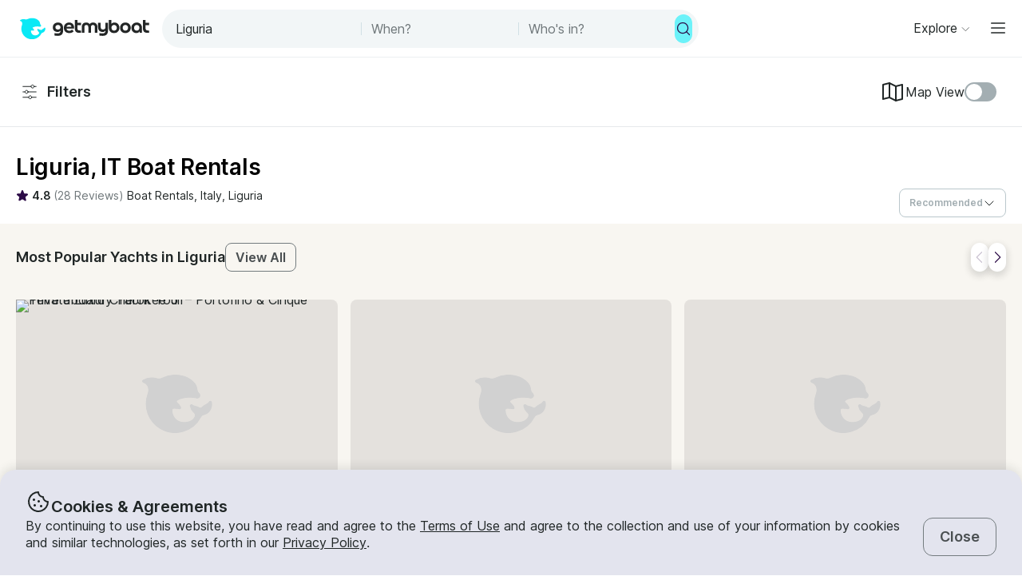

--- FILE ---
content_type: text/html; charset=utf-8
request_url: https://www.getmyboat.com/boat-rental/Liguria--Italy/?page=1
body_size: 45457
content:
<!DOCTYPE html><html lang="en" dir="ltr"><head><link rel="preconnect" href="https://assets.getmyboat.com"/><link rel="dns-prefetch" href="https://assets.getmyboat.com"/><link rel="preconnect" href="https://img.getmyboat.com"/><link rel="dns-prefetch" href="https://img.getmyboat.com"/><link rel="alternate" hrefLang="en" href="https://www.getmyboat.com/boat-rental/Liguria--Italy/?page=1"/><link rel="alternate" hrefLang="ja" href="https://www.getmyboat.com/ja/boat-rental/Liguria--Italy/?page=1"/><link rel="alternate" hrefLang="es" href="https://www.getmyboat.com/es/boat-rental/Liguria--Italy/?page=1"/><link rel="alternate" hrefLang="fr" href="https://www.getmyboat.com/fr/boat-rental/Liguria--Italy/?page=1"/><link rel="alternate" hrefLang="pt" href="https://www.getmyboat.com/pt/boat-rental/Liguria--Italy/?page=1"/><link rel="alternate" hrefLang="x-default" href="https://www.getmyboat.com/boat-rental/Liguria--Italy/?page=1"/><meta charSet="utf-8"/><meta name="viewport" content="initial-scale=1.0, width=device-width"/><meta name="msvalidate.01" content="FD387DB8BE9E3AC7D5083CE6D4021C20"/><meta http-equiv="content-language" content="en"/><meta name="msapplication-TileColor" content="#ffffff"/><meta name="msapplication-config" content="/favicons/browserconfig.xml"/><meta name="theme-color" content="#ffffff"/><meta name="google-site-verification" content="nv811terVIIzPPxnXEvsq9uF7AOSDyiXjoX4fp5swXY"/><link rel="apple-touch-icon" sizes="76x76" href="/favicons/apple-touch-icon.png"/><link rel="icon" href="/favicon.ico"/><link rel="icon" type="image/png" sizes="32x32" href="/favicons/favicon-32x32.png"/><link rel="icon" type="image/png" sizes="16x16" href="/favicons/favicon-16x16.png"/><link rel="mask-icon" href="/favicons/safari-pinned-tab.svg" color="#5bbad5"/><link rel="manifest" href="/favicons/site.webmanifest"/><link rel="icon" href="/favicons/favicon.ico"/><link rel="manifest" href="/static/manifest.json"/><link rel="canonical" href="https://www.getmyboat.com/boat-rental/Liguria--Italy/"/><title>Liguria Boat Rentals 2026 ⛵- 70 Boats from $95/Hour | Getmyboat</title><meta name="description" content="Find and rent a boat in Liguria, Italy starting at $95/Hour. Choose from over 70 rentals in Liguria including powerboats, yachts, pontoons, jet skis, and more."/><meta property="og:site_name" content="Getmyboat.com"/><meta property="og:type" content="website"/><meta property="og:url" content="https://www.getmyboat.com/boat-rental/Liguria--Italy/"/><meta property="og:title" content="Liguria Boat Rentals 2026 ⛵- 70 Boats from $95/Hour"/><meta property="og:image" content="https://img.getmyboat.com/images/63f1e8fcc54f2/-processed.jpeg?"/><meta property="og:description" content="Find and rent a boat in Liguria, Italy starting at $95/Hour. Choose from over 70 rentals in Liguria including powerboats, yachts, pontoons, jet skis, and more."/><script type="application/ld+json">{"@context":"https://schema.org","@type":"Product","name":"Boat Rentals","aggregateRating":{"@type":"AggregateRating","ratingValue":4.9,"reviewCount":500000,"bestRating":5,"worstRating":1},"review":[{"@type":"Review","reviewRating":{"@type":"Rating","ratingValue":5},"author":{"@type":"Person","name":"Nicholas"},"reviewBody":"6 of us had no issues for space on this boat. It was simple enough to operate and powerful enough to be a fun experience. I would not hesitate to hire from him again. The collection and return was straightforward and hassle free.\nThe only problem is now the kids are hassling us to get a boat, despite living 3 hours from the coast :)"},{"@type":"Review","reviewRating":{"@type":"Rating","ratingValue":5},"author":{"@type":"Person","name":"Travis"},"reviewBody":"Rocco and Victoria hosted us on a lovely day trip to Cinque Terre.  Rocco is an experienced captain and knowledgeable host.  Pachiro II provided the perfect Italian setting for a day at sea.  Lunch was served with fresh, local ingredients.  By the end of the trip, we were exchanging contact information for the next time we might see our new friends.  6 out of 5 stars!"}]}</script><script type="application/ld+json">{"@context":"https://schema.org","@type":"BreadcrumbList","itemListElement":[{"@type":"ListItem","name":"Boat Rentals","position":1,"item":"https://www.getmyboat.com/boat-rental/"},{"@type":"ListItem","name":"Italy","position":2,"item":"https://www.getmyboat.com/boat-rental/Italy/"},{"@type":"ListItem","name":"Liguria","position":3,"item":"https://www.getmyboat.com/boat-rental/Liguria--Italy/"}]}</script><meta name="next-head-count" content="37"/><link rel="preload" href="https://assets.getmyboat.com/font/inter/v13/UcC73FwrK3iLTeHuS_fvQtMwCp50KnMa1ZL7W0Q5nw.woff2" as="font" type="font/woff2" crossorigin="anonymous"/><link rel="preload" href="https://assets.getmyboat.com/font/inter/v13/UcC73FwrK3iLTeHuS_fvQtMwCp50KnMq15j8eUYDufrQOqx5yT-ZImwVe1drm7Ms-wXjzeSVUquFmneI46O5lmp6UknE.woff2" as="font" type="font/woff2" crossorigin="anonymous"/><link rel="preload" href="https://assets.getmyboat.com/font/komplekt/v1/Komplekt060-Bold.woff2" as="font" type="font/woff2" crossorigin="anonymous"/><style>
@font-face{font-family:'Inter';font-style:normal;font-weight:200;font-display:swap;src:url(https://assets.getmyboat.com/font/inter/v13/UcC73FwrK3iLTeHuS_fvQtMwCp50KnMa1ZL7W0Q5nw.woff2) format('woff2');unicode-range:U+0000-00FF,U+0131,U+0152-0153,U+02BB-02BC,U+02C6,U+02DA,U+02DC,U+0304,U+0308,U+0329,U+2000-206F,U+2074,U+20AC,U+2122,U+2191,U+2193,U+2212,U+2215,U+FEFF,U+FFFD;}
@font-face{font-family:'Inter';font-style:normal;font-weight:400;font-display:swap;src:url(https://assets.getmyboat.com/font/inter/v13/UcC73FwrK3iLTeHuS_fvQtMwCp50KnMa1ZL7W0Q5nw.woff2) format('woff2');unicode-range:U+0000-00FF,U+0131,U+0152-0153,U+02BB-02BC,U+02C6,U+02DA,U+02DC,U+0304,U+0308,U+0329,U+2000-206F,U+2074,U+20AC,U+2122,U+2191,U+2193,U+2212,U+2215,U+FEFF,U+FFFD;}
@font-face{font-family:'Inter';font-style:normal;font-weight:600;font-display:swap;src:url(https://assets.getmyboat.com/font/inter/v13/UcC73FwrK3iLTeHuS_fvQtMwCp50KnMa1ZL7W0Q5nw.woff2) format('woff2');unicode-range:U+0000-00FF,U+0131,U+0152-0153,U+02BB-02BC,U+02C6,U+02DA,U+02DC,U+0304,U+0308,U+0329,U+2000-206F,U+2074,U+20AC,U+2122,U+2191,U+2193,U+2212,U+2215,U+FEFF,U+FFFD;}
@font-face{font-family:'Inter';font-style:normal;font-weight:900;font-display:swap;src:url(https://assets.getmyboat.com/font/inter/v13/UcC73FwrK3iLTeHuS_fvQtMwCp50KnMa1ZL7W0Q5nw.woff2) format('woff2');unicode-range:U+0000-00FF,U+0131,U+0152-0153,U+02BB-02BC,U+02C6,U+02DA,U+02DC,U+0304,U+0308,U+0329,U+2000-206F,U+2074,U+20AC,U+2122,U+2191,U+2193,U+2212,U+2215,U+FEFF,U+FFFD;}
@font-face{font-family:'Inter';font-style:normal;font-weight:200;font-display:swap;src:url(https://assets.getmyboat.com/font/inter/v13/UcC73FwrK3iLTeHuS_fvQtMwCp50KnMq15j8eUYDufrQOqx5yT-ZImwVe1drm7Ms-wXjzeSVUquFmneI46O5lmp6UknE.woff2) format('woff2');unicode-range:U+62F,U+2E,U+625,U+20A1,U+20AA,U+20B9,U+20A9,U+20B1,U+142,U+20BD,U+E3F,U+20BA,U+20AB;}
@font-face{font-family:'Inter';font-style:normal;font-weight:400;font-display:swap;src:url(https://assets.getmyboat.com/font/inter/v13/UcC73FwrK3iLTeHuS_fvQtMwCp50KnMq15j8eUYDufrQOqx5yT-ZImwVe1drm7Ms-wXjzeSVUquFmneI46O5lmp6UknE.woff2) format('woff2');unicode-range:U+62F,U+2E,U+625,U+20A1,U+20AA,U+20B9,U+20A9,U+20B1,U+142,U+20BD,U+E3F,U+20BA,U+20AB;}
@font-face{font-family:'Inter';font-style:normal;font-weight:600;font-display:swap;src:url(https://assets.getmyboat.com/font/inter/v13/UcC73FwrK3iLTeHuS_fvQtMwCp50KnMq15j8eUYDufrQOqx5yT-ZImwVe1drm7Ms-wXjzeSVUquFmneI46O5lmp6UknE.woff2) format('woff2');unicode-range:U+62F,U+2E,U+625,U+20A1,U+20AA,U+20B9,U+20A9,U+20B1,U+142,U+20BD,U+E3F,U+20BA,U+20AB;}
@font-face{font-family:'Inter';font-style:normal;font-weight:900;font-display:swap;src:url(https://assets.getmyboat.com/font/inter/v13/UcC73FwrK3iLTeHuS_fvQtMwCp50KnMq15j8eUYDufrQOqx5yT-ZImwVe1drm7Ms-wXjzeSVUquFmneI46O5lmp6UknE.woff2) format('woff2');unicode-range:U+62F,U+2E,U+625,U+20A1,U+20AA,U+20B9,U+20A9,U+20B1,U+142,U+20BD,U+E3F,U+20BA,U+20AB;}
@font-face{font-family:'Komplekt';font-style:normal;font-weight:700;font-display:swap;src:url(https://assets.getmyboat.com/font/komplekt/v1/Komplekt060-Bold.woff2) format('woff2');}
@font-face{font-family:'Inter Fallback';ascent-override:94%;descent-override:22%;line-gap-override:3%;size-adjust:102%;src:local('Arial');}
@font-face{font-family:'Komplekt Fallback';ascent-override:81%;descent-override:25%;line-gap-override:8%;size-adjust:92%;src:local('Arial');}</style><link rel="preload" href="https://assets.getmyboat.com/_next/static/css/3f2e04a9f5c4c7c9.css" as="style"/><link rel="stylesheet" href="https://assets.getmyboat.com/_next/static/css/3f2e04a9f5c4c7c9.css" data-n-g=""/><link rel="preload" href="https://assets.getmyboat.com/_next/static/css/be733e64862d0dbb.css" as="style"/><link rel="stylesheet" href="https://assets.getmyboat.com/_next/static/css/be733e64862d0dbb.css" data-n-p=""/><link rel="preload" href="https://assets.getmyboat.com/_next/static/css/70e6782d16d7c209.css" as="style"/><link rel="stylesheet" href="https://assets.getmyboat.com/_next/static/css/70e6782d16d7c209.css" data-n-p=""/><link rel="preload" href="https://assets.getmyboat.com/_next/static/css/1932bee855687de2.css" as="style"/><link rel="stylesheet" href="https://assets.getmyboat.com/_next/static/css/1932bee855687de2.css" data-n-p=""/><link rel="preload" href="https://assets.getmyboat.com/_next/static/css/a9e9a9f334fbfcea.css" as="style"/><link rel="stylesheet" href="https://assets.getmyboat.com/_next/static/css/a9e9a9f334fbfcea.css" data-n-p=""/><link rel="preload" href="https://assets.getmyboat.com/_next/static/css/2b2c9c1d357e924a.css" as="style"/><link rel="stylesheet" href="https://assets.getmyboat.com/_next/static/css/2b2c9c1d357e924a.css" data-n-p=""/><link rel="preload" href="https://assets.getmyboat.com/_next/static/css/e2e413d96ea48075.css" as="style"/><link rel="stylesheet" href="https://assets.getmyboat.com/_next/static/css/e2e413d96ea48075.css"/><link rel="preload" href="https://assets.getmyboat.com/_next/static/css/1dbb2d16c33404d6.css" as="style"/><link rel="stylesheet" href="https://assets.getmyboat.com/_next/static/css/1dbb2d16c33404d6.css"/><link rel="preload" href="https://assets.getmyboat.com/_next/static/css/229ccfe3a69fe746.css" as="style"/><link rel="stylesheet" href="https://assets.getmyboat.com/_next/static/css/229ccfe3a69fe746.css"/><link rel="preload" href="https://assets.getmyboat.com/_next/static/css/81467e544462dda4.css" as="style"/><link rel="stylesheet" href="https://assets.getmyboat.com/_next/static/css/81467e544462dda4.css"/><noscript data-n-css=""></noscript><script defer="" nomodule="" src="https://assets.getmyboat.com/_next/static/chunks/polyfills-42372ed130431b0a.js"></script><script defer="" src="https://assets.getmyboat.com/_next/static/chunks/7434-f166ee29a7927edf.js"></script><script defer="" src="https://assets.getmyboat.com/_next/static/chunks/5495-7799ac55c2360aab.js"></script><script defer="" src="https://assets.getmyboat.com/_next/static/chunks/4398-18f75e26589dace1.js"></script><script defer="" src="https://assets.getmyboat.com/_next/static/chunks/7484-e1d5ec7f9012897c.js"></script><script defer="" src="https://assets.getmyboat.com/_next/static/chunks/1572.25641080a1bb85af.js"></script><script defer="" src="https://assets.getmyboat.com/_next/static/chunks/4276.5b86f7354168a796.js"></script><script src="https://assets.getmyboat.com/_next/static/chunks/webpack-e1b4b111391e3061.js" defer=""></script><script src="https://assets.getmyboat.com/_next/static/chunks/framework-c6ee5607585ef091.js" defer=""></script><script src="https://assets.getmyboat.com/_next/static/chunks/main-b4f6316fc955108b.js" defer=""></script><script src="https://assets.getmyboat.com/_next/static/chunks/pages/_app-86fdb2e82c226106.js" defer=""></script><script src="https://assets.getmyboat.com/_next/static/chunks/2406-6ae3f2722f30dd0f.js" defer=""></script><script src="https://assets.getmyboat.com/_next/static/chunks/3253-eb5c4ec3260c6e91.js" defer=""></script><script src="https://assets.getmyboat.com/_next/static/chunks/7696-d330f21629e7c1b0.js" defer=""></script><script src="https://assets.getmyboat.com/_next/static/chunks/80-632d6fc5fd99ad4a.js" defer=""></script><script src="https://assets.getmyboat.com/_next/static/chunks/4843-0d1b1496a87fecf1.js" defer=""></script><script src="https://assets.getmyboat.com/_next/static/chunks/4916-7de996c7fd204e42.js" defer=""></script><script src="https://assets.getmyboat.com/_next/static/chunks/1614-d7fe73c63d49c5e9.js" defer=""></script><script src="https://assets.getmyboat.com/_next/static/chunks/8980-7f2a3dbca2891917.js" defer=""></script><script src="https://assets.getmyboat.com/_next/static/chunks/401-b3c2f38606b285a7.js" defer=""></script><script src="https://assets.getmyboat.com/_next/static/chunks/4175-d18674a9866eeddf.js" defer=""></script><script src="https://assets.getmyboat.com/_next/static/chunks/5793-1e1ceb6b254793c3.js" defer=""></script><script src="https://assets.getmyboat.com/_next/static/chunks/pages/boat-rental/%5B%5B...slug%5D%5D-9fa3caf5563deca4.js" defer=""></script><script src="https://assets.getmyboat.com/_next/static/qOddjfHUHchldvSEL0b-Y/_buildManifest.js" defer=""></script><script src="https://assets.getmyboat.com/_next/static/qOddjfHUHchldvSEL0b-Y/_ssgManifest.js" defer=""></script></head><body><div id="__next"><div class="Layout_root__eLQ6s"><div class="CookieContent_root___H3Ig"><div class="CookieContent_title__eV9Wy"><div class="CookieContent_icon__GVVIx"><svg width="32" height="32" viewBox="0 0 32 32"><use xlink:href="/_next/static/media/icons.2f3f20e4.svg#cookie" aria-hidden="true"></use></svg></div><h3 class="Typography_root__zuNrA Typography_root_heading-5__SIAEL Typography_root_semibold__FBX6y Typography_root_body-xl_bp-m__j_Fl9">Cookies &amp; Agreements</h3></div><div class="CookieContent_content__5qXyB"><div class="CookieContent_description__Lvk3k"><p class="Typography_root__zuNrA Typography_root_body-l__V3dEk Typography_root_regular__01DTl">By continuing to use this website, you have read and agree to the <a role="button" href="/legal/terms/">Terms of Use</a> and agree to the collection and use of your information by cookies and similar technologies, as set forth in our <a role="button" href="/legal/privacy-policy/">Privacy Policy</a>.</p></div><button type="button" tabindex="0" class="Button_root__7NqrO Button_root_tertiary__BB99k Button_root_medium__EoF7d Button_root_fitWidthFromBreakpointM__nyGd_"><span class="Button_label__NF4BG">Close</span></button></div></div><header class="Header_pearl__bZkoj Header_root__7VPSm Header_root_scrollIsAtTop__JYwlB" id="header" data-cwv="header"><div class="Header_sectionWrapper__MzjWP"><a class="Header_logoWrapper__uauWy Header_smallUntilExtraLarge__cmINP" href="/"><img src="/static-images/gmb-logo-color.svg" width="200" height="40" alt="Getmyboat Logo" fetchpriority="high" class="Logo_root__TVZBP"/></a><div class="SearchNav_root__P1C4w SearchNav_show__any_e"><div class="SearchNav_container__EL92F SearchNav_show__any_e"><div class="SearchHeroLayout_root__kZp_P SearchHeroLayout_navigation__joTt2 SearchHeroLayout_theme-gray__WRb2V" data-cwv="search--navigation"><div class="SearchHeroLayout_inputs__thaMu SearchHeroLayout_navigation__joTt2"><div class="SearchHeroLayout_location___mRT5"><label class="Inputs_label__d8u_E navigationVariant"><div class="Inputs_icon__bDTMg Inputs_hideIcon__614qp"><svg width="24" height="24" viewBox="0 0 32 32" data-test="whereIcon-icon"><use xlink:href="/_next/static/media/icons.2f3f20e4.svg#magnifying-glass" aria-hidden="true"></use></svg></div><input aria-activedescendant="" aria-autocomplete="list" aria-controls="navigation-menu" aria-expanded="false" aria-labelledby="navigation-label" autoComplete="off" id="navigation-input" role="combobox" autoCorrect="off" spellcheck="false" placeholder="Where to?" name="where-input" class="Inputs_input__QZHYr navigationVariant Inputs_showIcon__KiaIw Inputs_hideIcon__614qp" data-test="whereSearchInput" data-cwv="search--where" value="Liguria"/></label><div class="PopoverInputs_popovers__lxF8L PopoverInputs_navigationVariant__1sdET"><div class="PopoverInputs_location__d6biO PopoverInputs_navigationVariant__1sdET" style="max-width:auto"><div class="LocationAutocompleteList_root__C5BYs navigationVariant LocationAutocompleteList_shadow__HjENr" style="--popover-height:undefinedpx"><div><ul id="navigation-menu" role="listbox" aria-labelledby="navigation-label" class="LocationAutocompleteList_placesResults__Q7nbh"></ul></div></div></div></div></div><div class="SearchHeroLayout_divider__jTi2o"></div><div class="SearchHeroLayout_dates__QGbEC SearchHeroLayout_navigation__joTt2"><label class="Inputs_label__d8u_E navigationVariant" tabindex="-1"><input readonly="" class="Inputs_input__QZHYr navigationVariant" placeholder="When?" name="when-input" enterKeyHint="next" data-test="whenSearchInput" data-cwv="search--when" value=""/></label><div class="PopoverInputs_popovers__lxF8L PopoverInputs_navigationVariant__1sdET"><div class="PopoverInputs_dates__NeS8l"></div></div></div><div class="SearchHeroLayout_divider__jTi2o"></div><div class="SearchHeroLayout_guests__xrAG_ SearchHeroLayout_navigation__joTt2"><label class="Inputs_label__d8u_E navigationVariant" tabindex="-1"><input readonly="" class="Inputs_input__QZHYr navigationVariant" placeholder="Who&#x27;s in?" name="who-input" enterKeyHint="search" data-test="whoSearchInput" data-cwv="search--who" value=""/></label><div class="PopoverInputs_popovers__lxF8L PopoverInputs_navigationVariant__1sdET"><div class="PopoverInputs_guests__OSwqu"></div></div></div></div><div class="SearchHeroLayout_buttonDesktop__dF6KX"><button type="button" tabindex="0" class="Button_root__7NqrO Button_root_primary-blue__EA_CG Button_root_small__MFIeh Button_root_iconOnly__T9t7s Button_root_fitWidth__oHKmf Button_root_rounded__am9Pt" data-test="searchButton-button" title="Search"><span class="Button_label__NF4BG"><svg width="20" height="20" viewBox="0 0 32 32"><use xlink:href="/_next/static/media/icons.2f3f20e4.svg#magnifying-glass" aria-hidden="true"></use></svg></span></button></div></div></div></div></div><nav class="Navigation_root__sg3vj"><ul class="Navigation_menu__PAUQW"><li class="DestinationNavigation_root__cVO69"><div data-test="destination-nav" class="DestinationNavigation_dropdown__kiMlM"><button type="button" class="NavDropdown_button__2tBkk" aria-label="Browse"><span class="DestinationNavigation_heading__kl1ow">Explore</span><svg class="NavDropdown_chevron___RgmI NavDropdown_chevron_shouldPersistMediumAndUp__d23BF"><use xlink:href="/_next/static/media/nav-icons.167c7c97.svg#chevron"></use></svg></button></div></li><li class="Navigation_item__pc1lg Navigation_item_mainNav__58tan Navigation_item_anonymous__n21Oj"><a role="button" class="Navigation_link__QjhLE Navigation_link_mainNav__LKHnx Navigation_link_anonymous__kR2m5 Navigation_link_anonymous__kR2m5" title="" href="/admin/listings/"><span class="Navigation_children__TCkR8 children_mainNav children_anonymous">List Your Boat</span></a></li><li class="Navigation_item__pc1lg Navigation_item_mainNav__58tan Navigation_item_anonymous__n21Oj"><label for="language" class="LanguageSelector_trigger___UpCu"><svg class="LanguageSelector_icon__WERxo" width="20" height="20" viewBox="0 0 32 32"><use xlink:href="/_next/static/media/icons.2f3f20e4.svg#translate" aria-hidden="true"></use></svg><select id="language" class="LanguageSelector_select__60kl5"><option value="en" disabled="" selected="">EN</option><option value="es">ES</option><option value="fr">FR</option><option value="ja">JA</option><option value="pt">PT</option></select></label></li><li class="Navigation_item__pc1lg Navigation_item_mainNav__58tan Navigation_item_anonymous__n21Oj"><div class="CurrencySelectorInput_root__c01cJ root_size-3 CurrencySelectorInput_root_topNav__Mp_fS"><label for="currency" class="CurrencySelectorInput_trigger__u24QY trigger_size-3"><select aria-label="Currency selector" id="currency" class="CurrencySelectorInput_dropdown__a1BL_ CurrencySelectorInput_dropdown_size-3__vuak8 CurrencySelectorInput_dropdown_topNav__uQOYI"><optgroup label="——————"><option value="CAD" class="option">CA $</option><option value="EUR" class="option">EUR €</option><option value="USD" disabled="" class="option" selected="">US $</option></optgroup><optgroup label="——————"><option value="AED" class="option">AED د.إ</option><option value="ARS" class="option">AR $</option><option value="AUD" class="option">AU $</option><option value="BRL" class="option">BR $</option><option value="CAD" class="option">CA $</option><option value="CHF" class="option">CHF Fr</option><option value="CNY" class="option">CNY ¥</option><option value="CRC" class="option">CRC ₡</option><option value="DKK" class="option">DKK Kr</option><option value="EUR" class="option">EUR €</option><option value="GBP" class="option">GBP £</option><option value="HKD" class="option">HK $</option><option value="IDR" class="option">IDR Rp</option><option value="ILS" class="option">ILS ₪</option><option value="INR" class="option">INR ₹</option><option value="ISK" class="option">ISK kr</option><option value="JPY" class="option">JPY ¥</option><option value="KES" class="option">KES KSh</option><option value="KRW" class="option">KRW W</option><option value="MAD" class="option">MAD</option><option value="MXN" class="option">MX $</option><option value="MYR" class="option">MYR RM</option><option value="NOK" class="option">NOK kr</option><option value="NZD" class="option">NZ $</option><option value="PEN" class="option">PEN S/</option><option value="PHP" class="option">PHP ₱</option><option value="PLN" class="option">PLN zł</option><option value="RUB" class="option">RUB ₽</option><option value="SEK" class="option">SEK kr</option><option value="SGD" class="option">SG $</option><option value="THB" class="option">THB ฿</option><option value="TRY" class="option">TRY ₺</option><option value="TWD" class="option">TW $</option><option value="USD" disabled="" class="option" selected="">US $</option><option value="VND" class="option">VND ₫</option><option value="ZAR" class="option">ZAR R</option></optgroup></select></label></div></li><li class="Navigation_item__pc1lg Navigation_item_mainNav__58tan Navigation_item_anonymous__n21Oj Navigation_item_login__E0TgM"><a href="/s/auth/login/" class="Navigation_link__QjhLE Navigation_link_mainNav__LKHnx Navigation_link_anonymous__kR2m5">Sign In</a></li><li class="Navigation_item__pc1lg Navigation_item_mainNav__58tan Navigation_item_anonymous__n21Oj"><a href="/s/auth/register/" tabindex="0" class="Button_root__7NqrO Button_root_tertiary__BB99k Button_root_small__MFIeh"><span class="Button_label__NF4BG">Create Account</span></a></li><li class="Navigation_item__pc1lg Navigation_item_mainNav__58tan Navigation_item_anonymous__n21Oj Navigation_item_dropdown__OUE5F"><div class="screenSizeWrapper Navigation_screenSizeWrapper_mDown__UR4wv"><button type="button" class="NavModal_button__jlMz_" aria-label="Main menu"><div class="Navigation_hamburger__DOzeg"><svg width="24" height="24" viewBox="0 0 32 32"><use xlink:href="/_next/static/media/icons.2f3f20e4.svg#menu" aria-hidden="true"></use></svg></div></button></div><div class="screenSizeWrapper Navigation_screenSizeWrapper_m__1J82N"><div data-test="MainMenuDropDown" class="Navigation_link__QjhLE Navigation_link_mainNav__LKHnx Navigation_link_anonymous__kR2m5"><button type="button" class="NavDropdown_button__2tBkk" aria-label="Main menu"><div class="Navigation_hamburger__DOzeg"><svg width="24" height="24" viewBox="0 0 32 32"><use xlink:href="/_next/static/media/icons.2f3f20e4.svg#menu" aria-hidden="true"></use></svg></div></button></div></div></li></ul></nav></header><div class="SearchPageRoot_root__Ghei6"><div class="SearchPageRoot_gridWrapper__f3d7B"><div class="SearchPageRoot_controls__XHdn4"><div class="SearchPageRoot_filters__65ZU8"><div class="Filters_root__U8oNH"><button type="button" class="Button_root__7TqM3 Button_root_searchFilters__lrWk6" data-test="filter-button"><svg class="FilterButton_icon__3ANlI"><use xlink:href="/_next/static/media/search-icons.3d828438.svg#filter"></use></svg><span class="FilterButton_label__uWpMT">Filters</span></button></div><div class="SearchPageRoot_mapViewFilter__agdpE"><div class="ToggleMap_root__ot2Mj"><label class="ToggleMap_mapViewIcon__1W0gb" for="map-toggle"><svg width="32" height="32" viewBox="0 0 32 32"><use xlink:href="/_next/static/media/icons.2f3f20e4.svg#map" aria-hidden="true"></use></svg>Map View</label><span class="ToggleDecorator_root__nC6H_"><input id="map-toggle" type="checkbox"/><span class="ToggleDecorator_thumb__DLpwQ"></span></span></div></div></div></div><div class="SearchPageRoot_main__6j65V"><div class="SearchPageRoot_header__iiyY7"><h1 class="SearchTitle_root__OmyBw">Liguria, IT Boat Rentals </h1><div class="SearchPageRoot_summaryWithSort__ahOBF"><div class="SearchPageRoot_summary__jL1Yb"><div class="LocationSummary_root__UHI4d"><svg class="LocationSummary_icon__HicxM" width="16" height="16" viewBox="0 0 32 32"><use xlink:href="/_next/static/media/icons.2f3f20e4.svg#star-filled" aria-hidden="true"></use></svg><span class="Typography_root__zuNrA Typography_root_body-m__PJkux Typography_root_semibold__FBX6y">4.8<!-- --> </span><div class="LocationSummary_reviews__0Xpyc"><span class="Typography_root__zuNrA Typography_root_body-m__PJkux">(<!-- -->28 Reviews<!-- -->)</span></div><ul class="DlpBreadcrumbs_root__14La5"><li class="DlpBreadcrumbs_breadcrumbItem__zXQcR"><a role="button" href="/boat-rental/"><p class="Typography_root__zuNrA Typography_root_body-m__PJkux Typography_root_regular__01DTl">Boat Rentals</p></a><p class="Typography_root__zuNrA Typography_root_body-m__PJkux Typography_root_regular__01DTl">, </p></li><li class="DlpBreadcrumbs_breadcrumbItem__zXQcR"><a role="button" href="/boat-rental/Italy/"><p class="Typography_root__zuNrA Typography_root_body-m__PJkux Typography_root_regular__01DTl">Italy</p></a><p class="Typography_root__zuNrA Typography_root_body-m__PJkux Typography_root_regular__01DTl">, </p></li><li class="DlpBreadcrumbs_breadcrumbItem__zXQcR"><a role="button" href="/boat-rental/Liguria--Italy/"><p class="Typography_root__zuNrA Typography_root_body-m__PJkux Typography_root_regular__01DTl">Liguria</p></a></li></ul></div></div><div class="SearchPageRoot_sort__HF9GD"><div class="ActionsDropdown_root__SLfwx"><div class="ActionsDropdown_desktop__gP1kB desktop_compact"><div class="Dropdown_root__J7y_I Dropdown_root_fullWidth__f2gMb"><button type="button" class="Dropdown_button__iA7Om Dropdown_button_compact__Cg0DC Dropdown_button_fullWidth__PSHrJ" aria-activedescendant="" aria-controls="dropdown-menu" aria-expanded="false" aria-haspopup="listbox" aria-labelledby="dropdown-label" id="dropdown-toggle-button" role="combobox" tabindex="0"><span class="Dropdown_buttonLabel__NA8y_ buttonLabel_compact Dropdown_buttonLabel_isPlaceholder__mLiCP">Recommended</span><span class="Dropdown_buttonCaret__9nFx7"><svg width="16" height="16" viewBox="0 0 32 32"><use xlink:href="/_next/static/media/icons.2f3f20e4.svg#caret-down" aria-hidden="true"></use></svg></span></button><ul class="Dropdown_dropdown__Tqbsy dropdown_compact Dropdown_dropdown_right__7bOKw Dropdown_dropdown_fullWidth__yxVpB" style="--top:auto;--left:auto;--height:auto;--width:auto" id="dropdown-menu" role="listbox" aria-labelledby="dropdown-label"><li data-test="list-option" class="Dropdown_dropdownItem__Sx7i2 dropdownItem_compact" role="option" aria-selected="false" id="dropdown-item-0">Recommended</li><li data-test="list-option" class="Dropdown_dropdownItem__Sx7i2 dropdownItem_compact" role="option" aria-selected="false" id="dropdown-item-1">Price: Low to High</li><li data-test="list-option" class="Dropdown_dropdownItem__Sx7i2 dropdownItem_compact" role="option" aria-selected="false" id="dropdown-item-2">Price: High to low</li><li data-test="list-option" class="Dropdown_dropdownItem__Sx7i2 dropdownItem_compact" role="option" aria-selected="false" id="dropdown-item-3">Highest Rated</li></ul></div></div><div class="ActionsDropdown_mobile__5AwPm"><button class="ActionsDropdown_button__hgO0X ActionsDropdown_button_compact__7s56F ActionsDropdown_button_fullWidth__QkVNg" id="actionMenu-button" type="button" aria-haspopup="true" aria-controls="menu">Recommended<span class="buttonCaret"><svg width="16" height="16" viewBox="0 0 32 32"><use xlink:href="/_next/static/media/icons.2f3f20e4.svg#caret-down" aria-hidden="true"></use></svg></span></button></div></div></div></div></div><div class="HighlightedListingsCarousel_wrapper__i2V8W HighlightedListingsCarousel_wrapper_neutral__1Nqo8" data-gulper-section="MostPopular"><div class="HighlightedListingsCarousel_root__bVsop"><div class="HighlightedListingsCarousel_header__iFjfq"><div class="HighlightedListingsCarousel_copyWrapper___B9yO"><div class="SearchPageRoot_topCategoriesHeader__jEoJ3"><h3 class="SearchPageRoot_highlightedListingsTitle__wyz4I"><a role="button" href="/boat-rental/yacht-rentals/Liguria--Italy/">Most Popular Yachts in Liguria</a></h3><a role="button" tabindex="0" class="Button_root__7NqrO Button_root_tertiary__BB99k Button_root_small__MFIeh Button_root_fitWidth__oHKmf" href="/boat-rental/yacht-rentals/Liguria--Italy/?page=1"><span class="Button_label__NF4BG">View All</span></a></div></div><div class="HighlightedListingsCarousel_desktopButtons__c_sL2"><div class="CarouselButtons_root__zqTYA CarouselButtons_root_together__S5nOx"><button type="button" tabindex="0" class="Button_root__7NqrO Button_root_primary-white__ORHYu Button_root_small__MFIeh Button_root_shadow__d1UQq Button_root_iconOnly__T9t7s Button_root_fitWidth__oHKmf Button_root_rounded__am9Pt" aria-hidden="false" aria-label="Back" title="Back"><span class="Button_label__NF4BG"><svg width="20" height="20" viewBox="0 0 32 32"><use xlink:href="/_next/static/media/icons.2f3f20e4.svg#caret-left" aria-hidden="true"></use></svg></span></button><button type="button" disabled="" tabindex="-1" class="Button_root__7NqrO Button_root_primary-white__ORHYu Button_root_small__MFIeh Button_root_shadow__d1UQq Button_root_iconOnly__T9t7s Button_root_fitWidth__oHKmf Button_root_rounded__am9Pt" aria-hidden="true" aria-label="Next" title="Next"><span class="Button_label__NF4BG"><svg width="20" height="20" viewBox="0 0 32 32"><use xlink:href="/_next/static/media/icons.2f3f20e4.svg#caret-right" aria-hidden="true"></use></svg></span></button></div></div></div><div class="Carousel_container__X5bwo"><div class="Carousel_viewport__s30nF"><ul class="Carousel_list___UzPx"><li><div class="ListingCard_root__JPE5E root_carouselItem" data-gulper-item="2YqrXA6K"><a role="button" data-test="ListingCard-link" aria-label="Events in Portofino" class="ListingCard_link__R0Cf4 link_carouselItem" href="/trips/2YqrXA6K/"></a><div class="ListingCard_contents__2FxQP ListingCard_contents_carouselItem__xCvG1"><div class="ListingCard_imageContainer__rrOb_"><div class="ListingCardImage_root__fRUvT"><a role="button" data-test="ListingCard-link" aria-label="Events in Portofino" class="ListingCardImage_link__83ZgE" href="/trips/2YqrXA6K/"><picture class="Img_root__HJqPs Img_root_withPlaceholder__vKkfa Img_root_withRoundedCornersLg__1X6_8 root_withIntrinsicSizing Img_root_fixed__uRQug" style="padding-bottom:64.81481481481481%"><source srcSet="https://img.getmyboat.com/images/dddf1f90-ca76-40d9-929d-68c244549f33/-processed.jpg?q=50&amp;fit=crop&amp;w=426&amp;h=276&amp;dpr=1 1x, https://img.getmyboat.com/images/dddf1f90-ca76-40d9-929d-68c244549f33/-processed.jpg?q=50&amp;fit=crop&amp;w=426&amp;h=276&amp;dpr=2 2x" media="only screen and (min-width: 1130px)" width="426" height="276"/><source srcSet="https://img.getmyboat.com/images/dddf1f90-ca76-40d9-929d-68c244549f33/-processed.jpg?q=50&amp;fit=crop&amp;w=350&amp;h=227&amp;dpr=1 1x, https://img.getmyboat.com/images/dddf1f90-ca76-40d9-929d-68c244549f33/-processed.jpg?q=50&amp;fit=crop&amp;w=350&amp;h=227&amp;dpr=2 2x" media="only screen and (min-width: 950px)" width="350" height="227"/><source srcSet="https://img.getmyboat.com/images/dddf1f90-ca76-40d9-929d-68c244549f33/-processed.jpg?q=50&amp;fit=crop&amp;w=445&amp;h=288&amp;dpr=1 1x, https://img.getmyboat.com/images/dddf1f90-ca76-40d9-929d-68c244549f33/-processed.jpg?q=50&amp;fit=crop&amp;w=445&amp;h=288&amp;dpr=2 2x" media="only screen and (min-width: 551px)" width="445" height="288"/><source srcSet="https://img.getmyboat.com/images/dddf1f90-ca76-40d9-929d-68c244549f33/-processed.jpg?q=50&amp;fit=crop&amp;w=510&amp;h=330&amp;dpr=1 1x, https://img.getmyboat.com/images/dddf1f90-ca76-40d9-929d-68c244549f33/-processed.jpg?q=50&amp;fit=crop&amp;w=510&amp;h=330&amp;dpr=2 2x" media="only screen and (min-width: 420px)" width="510" height="330"/><source srcSet="https://img.getmyboat.com/images/dddf1f90-ca76-40d9-929d-68c244549f33/-processed.jpg?q=50&amp;fit=crop&amp;w=378&amp;h=245&amp;dpr=1 1x, https://img.getmyboat.com/images/dddf1f90-ca76-40d9-929d-68c244549f33/-processed.jpg?q=50&amp;fit=crop&amp;w=378&amp;h=245&amp;dpr=2 2x" media="only screen and (min-width: 0px)" width="378" height="245"/><img src="https://img.getmyboat.com/images/dddf1f90-ca76-40d9-929d-68c244549f33/-processed.jpg?q=50&amp;fit=crop&amp;w=378&amp;h=245" alt="Private Luxury Yacht Tour – Portofino &amp; Cinque Terre aboard Cherokee 51" loading="eager" fetchpriority="high" width="378" height="245" class="Img_image__L2quw Img_image_withIntrinsicSizing__wMzOc Img_image_withRoundedCornersLg__SpFyh Img_image_fixed__c4gKg"/></picture></a></div></div><div class="ListingCardOverview_root__wG978"><div class="ListingCardOverview_overview__Ie2Oi"><span class="ListingCardOverview_heading__QzGHA">Events in Portofino</span> · <span class="ListingCardOverview_guests__o8_q_">12 guests</span></div><a href="/s/auth/register/" class="ListingFavoriteButton_root__QYBw3 ListingFavoriteButton_root_link__9wyn8" aria-label="favorite listing"><svg width="16" height="16" viewBox="0 0 32 32"><use xlink:href="/_next/static/media/icons.2f3f20e4.svg#heart" aria-hidden="true"></use></svg></a></div><h3 class="ListingCard_title__t_Zkh title_carouselItem">Private Luxury Yacht Tour – Portofino &amp; Cinque Terre aboard Cherokee 51</h3><div class="ListingCard_details__6Njix details_carouselItem"><span><div class="ListingBadge_root__42SNr root_rating"><div class="ListingBadge_icon__r0zoP icon_rating"><svg width="16" height="16" viewBox="0 0 32 32"><use xlink:href="/_next/static/media/icons.2f3f20e4.svg#star-filled" aria-hidden="true"></use></svg></div>New</div></span><span class="ListingCard_pricingDetails__UItav"><div class="ListingCard_pricing___cEu0 pricing_carouselItem"><span class="ListingCard_pricingFormatted__2Ohn0">$429</span><span class="ListingCard_pricingUnit__eoxpQ">/hour</span></div></span></div></div></div></li><li><div class="ListingCard_root__JPE5E root_carouselItem" data-gulper-item="EYno1gjK"><a role="button" data-test="ListingCard-link" aria-label="Events in Portofino" class="ListingCard_link__R0Cf4 link_carouselItem" href="/trips/EYno1gjK/"></a><div class="ListingCard_contents__2FxQP ListingCard_contents_carouselItem__xCvG1"><div class="ListingCard_imageContainer__rrOb_"><div class="ListingCardImage_root__fRUvT"><a role="button" data-test="ListingCard-link" aria-label="Events in Portofino" class="ListingCardImage_link__83ZgE" href="/trips/EYno1gjK/"><picture class="Img_root__HJqPs Img_root_withPlaceholder__vKkfa Img_root_withRoundedCornersLg__1X6_8 root_withIntrinsicSizing Img_root_fixed__uRQug" style="padding-bottom:64.81481481481481%"><source srcSet="https://img.getmyboat.com/images/0ccc2ff3-cf8e-4a65-8905-391b6d9c790c/-processed.jpg?q=50&amp;fit=crop&amp;w=426&amp;h=276&amp;dpr=1 1x, https://img.getmyboat.com/images/0ccc2ff3-cf8e-4a65-8905-391b6d9c790c/-processed.jpg?q=50&amp;fit=crop&amp;w=426&amp;h=276&amp;dpr=2 2x" media="only screen and (min-width: 1130px)" width="426" height="276"/><source srcSet="https://img.getmyboat.com/images/0ccc2ff3-cf8e-4a65-8905-391b6d9c790c/-processed.jpg?q=50&amp;fit=crop&amp;w=350&amp;h=227&amp;dpr=1 1x, https://img.getmyboat.com/images/0ccc2ff3-cf8e-4a65-8905-391b6d9c790c/-processed.jpg?q=50&amp;fit=crop&amp;w=350&amp;h=227&amp;dpr=2 2x" media="only screen and (min-width: 950px)" width="350" height="227"/><source srcSet="https://img.getmyboat.com/images/0ccc2ff3-cf8e-4a65-8905-391b6d9c790c/-processed.jpg?q=50&amp;fit=crop&amp;w=445&amp;h=288&amp;dpr=1 1x, https://img.getmyboat.com/images/0ccc2ff3-cf8e-4a65-8905-391b6d9c790c/-processed.jpg?q=50&amp;fit=crop&amp;w=445&amp;h=288&amp;dpr=2 2x" media="only screen and (min-width: 551px)" width="445" height="288"/><source srcSet="https://img.getmyboat.com/images/0ccc2ff3-cf8e-4a65-8905-391b6d9c790c/-processed.jpg?q=50&amp;fit=crop&amp;w=510&amp;h=330&amp;dpr=1 1x, https://img.getmyboat.com/images/0ccc2ff3-cf8e-4a65-8905-391b6d9c790c/-processed.jpg?q=50&amp;fit=crop&amp;w=510&amp;h=330&amp;dpr=2 2x" media="only screen and (min-width: 420px)" width="510" height="330"/><source srcSet="https://img.getmyboat.com/images/0ccc2ff3-cf8e-4a65-8905-391b6d9c790c/-processed.jpg?q=50&amp;fit=crop&amp;w=378&amp;h=245&amp;dpr=1 1x, https://img.getmyboat.com/images/0ccc2ff3-cf8e-4a65-8905-391b6d9c790c/-processed.jpg?q=50&amp;fit=crop&amp;w=378&amp;h=245&amp;dpr=2 2x" media="only screen and (min-width: 0px)" width="378" height="245"/><img src="https://img.getmyboat.com/images/0ccc2ff3-cf8e-4a65-8905-391b6d9c790c/-processed.jpg?q=50&amp;fit=crop&amp;w=378&amp;h=245" alt="Portofino&#x27;s Jewel: Cruise in Style with Our Ginca Classic Boat" loading="lazy" width="378" height="245" class="Img_image__L2quw Img_image_withIntrinsicSizing__wMzOc Img_image_withRoundedCornersLg__SpFyh Img_image_fixed__c4gKg"/></picture></a></div></div><div class="ListingCardOverview_root__wG978"><div class="ListingCardOverview_overview__Ie2Oi"><span class="ListingCardOverview_heading__QzGHA">Events in Portofino</span> · <span class="ListingCardOverview_guests__o8_q_">7 guests</span></div><a href="/s/auth/register/" class="ListingFavoriteButton_root__QYBw3 ListingFavoriteButton_root_link__9wyn8" aria-label="favorite listing"><svg width="16" height="16" viewBox="0 0 32 32"><use xlink:href="/_next/static/media/icons.2f3f20e4.svg#heart" aria-hidden="true"></use></svg></a></div><h3 class="ListingCard_title__t_Zkh title_carouselItem">Portofino&#x27;s Jewel: Cruise in Style with Our Ginca Classic Boat</h3><div class="ListingCard_details__6Njix details_carouselItem"><span><div class="ListingBadge_root__42SNr root_rating"><div class="ListingBadge_icon__r0zoP icon_rating"><svg width="16" height="16" viewBox="0 0 32 32"><use xlink:href="/_next/static/media/icons.2f3f20e4.svg#star-filled" aria-hidden="true"></use></svg></div>New</div></span><span class="ListingCard_pricingDetails__UItav"><div class="ListingCard_pricing___cEu0 pricing_carouselItem"><span class="ListingCard_pricingFormatted__2Ohn0">$320</span><span class="ListingCard_pricingUnit__eoxpQ">/hour</span></div></span></div></div></div></li><li><div class="ListingCard_root__JPE5E root_carouselItem" data-gulper-item="jNXGw8WK"><a role="button" data-test="ListingCard-link" aria-label="Events in La Spezia" class="ListingCard_link__R0Cf4 link_carouselItem" href="/trips/jNXGw8WK/"></a><div class="ListingCard_contents__2FxQP ListingCard_contents_carouselItem__xCvG1"><div class="ListingCard_imageContainer__rrOb_"><div class="ListingCardImage_root__fRUvT"><a role="button" data-test="ListingCard-link" aria-label="Events in La Spezia" class="ListingCardImage_link__83ZgE" href="/trips/jNXGw8WK/"><picture class="Img_root__HJqPs Img_root_withPlaceholder__vKkfa Img_root_withRoundedCornersLg__1X6_8 root_withIntrinsicSizing Img_root_fixed__uRQug" style="padding-bottom:64.81481481481481%"><source srcSet="https://img.getmyboat.com/images/a7fa1967-d4ab-4488-8795-2577d24e7716/-processed.png?q=50&amp;fit=crop&amp;w=426&amp;h=276&amp;dpr=1 1x, https://img.getmyboat.com/images/a7fa1967-d4ab-4488-8795-2577d24e7716/-processed.png?q=50&amp;fit=crop&amp;w=426&amp;h=276&amp;dpr=2 2x" media="only screen and (min-width: 1130px)" width="426" height="276"/><source srcSet="https://img.getmyboat.com/images/a7fa1967-d4ab-4488-8795-2577d24e7716/-processed.png?q=50&amp;fit=crop&amp;w=350&amp;h=227&amp;dpr=1 1x, https://img.getmyboat.com/images/a7fa1967-d4ab-4488-8795-2577d24e7716/-processed.png?q=50&amp;fit=crop&amp;w=350&amp;h=227&amp;dpr=2 2x" media="only screen and (min-width: 950px)" width="350" height="227"/><source srcSet="https://img.getmyboat.com/images/a7fa1967-d4ab-4488-8795-2577d24e7716/-processed.png?q=50&amp;fit=crop&amp;w=445&amp;h=288&amp;dpr=1 1x, https://img.getmyboat.com/images/a7fa1967-d4ab-4488-8795-2577d24e7716/-processed.png?q=50&amp;fit=crop&amp;w=445&amp;h=288&amp;dpr=2 2x" media="only screen and (min-width: 551px)" width="445" height="288"/><source srcSet="https://img.getmyboat.com/images/a7fa1967-d4ab-4488-8795-2577d24e7716/-processed.png?q=50&amp;fit=crop&amp;w=510&amp;h=330&amp;dpr=1 1x, https://img.getmyboat.com/images/a7fa1967-d4ab-4488-8795-2577d24e7716/-processed.png?q=50&amp;fit=crop&amp;w=510&amp;h=330&amp;dpr=2 2x" media="only screen and (min-width: 420px)" width="510" height="330"/><source srcSet="https://img.getmyboat.com/images/a7fa1967-d4ab-4488-8795-2577d24e7716/-processed.png?q=50&amp;fit=crop&amp;w=378&amp;h=245&amp;dpr=1 1x, https://img.getmyboat.com/images/a7fa1967-d4ab-4488-8795-2577d24e7716/-processed.png?q=50&amp;fit=crop&amp;w=378&amp;h=245&amp;dpr=2 2x" media="only screen and (min-width: 0px)" width="378" height="245"/><img src="https://img.getmyboat.com/images/a7fa1967-d4ab-4488-8795-2577d24e7716/-processed.png?q=50&amp;fit=crop&amp;w=378&amp;h=245" alt="Italian Luxury Meets Adventure at Sea!" loading="lazy" width="378" height="245" class="Img_image__L2quw Img_image_withIntrinsicSizing__wMzOc Img_image_withRoundedCornersLg__SpFyh Img_image_fixed__c4gKg"/></picture></a></div></div><div class="ListingCardOverview_root__wG978"><div class="ListingCardOverview_overview__Ie2Oi"><span class="ListingCardOverview_heading__QzGHA">Events in La Spezia</span> · <span class="ListingCardOverview_guests__o8_q_">12 guests</span></div><a href="/s/auth/register/" class="ListingFavoriteButton_root__QYBw3 ListingFavoriteButton_root_link__9wyn8" aria-label="favorite listing"><svg width="16" height="16" viewBox="0 0 32 32"><use xlink:href="/_next/static/media/icons.2f3f20e4.svg#heart" aria-hidden="true"></use></svg></a></div><h3 class="ListingCard_title__t_Zkh title_carouselItem">Italian Luxury Meets Adventure at Sea!</h3><div class="ListingCard_details__6Njix details_carouselItem"><span><div class="ListingBadge_root__42SNr root_rating"><div class="ListingBadge_icon__r0zoP icon_rating"><svg width="16" height="16" viewBox="0 0 32 32"><use xlink:href="/_next/static/media/icons.2f3f20e4.svg#star-filled" aria-hidden="true"></use></svg></div>New</div></span><span class="ListingCard_pricingDetails__UItav"><div class="ListingCard_pricing___cEu0 pricing_carouselItem"><span class="ListingCard_pricingFormatted__2Ohn0">$740</span><span class="ListingCard_pricingUnit__eoxpQ">/hour</span></div></span></div></div></div></li><li><div class="ListingCard_root__JPE5E root_carouselItem" data-gulper-item="qK0eL16N"><a role="button" data-test="ListingCard-link" aria-label="Events in La Spezia" class="ListingCard_link__R0Cf4 link_carouselItem" href="/trips/qK0eL16N/"></a><div class="ListingCard_contents__2FxQP ListingCard_contents_carouselItem__xCvG1"><div class="ListingCard_imageContainer__rrOb_"><div class="ListingCardImage_root__fRUvT"><a role="button" data-test="ListingCard-link" aria-label="Events in La Spezia" class="ListingCardImage_link__83ZgE" href="/trips/qK0eL16N/"><picture class="Img_root__HJqPs Img_root_withPlaceholder__vKkfa Img_root_withRoundedCornersLg__1X6_8 root_withIntrinsicSizing Img_root_fixed__uRQug" style="padding-bottom:64.81481481481481%"><source srcSet="https://img.getmyboat.com/images/0321c488-536d-4bb2-a69f-aa2cc80c78ab/-processed.jpg?q=50&amp;fit=crop&amp;w=426&amp;h=276&amp;dpr=1 1x, https://img.getmyboat.com/images/0321c488-536d-4bb2-a69f-aa2cc80c78ab/-processed.jpg?q=50&amp;fit=crop&amp;w=426&amp;h=276&amp;dpr=2 2x" media="only screen and (min-width: 1130px)" width="426" height="276"/><source srcSet="https://img.getmyboat.com/images/0321c488-536d-4bb2-a69f-aa2cc80c78ab/-processed.jpg?q=50&amp;fit=crop&amp;w=350&amp;h=227&amp;dpr=1 1x, https://img.getmyboat.com/images/0321c488-536d-4bb2-a69f-aa2cc80c78ab/-processed.jpg?q=50&amp;fit=crop&amp;w=350&amp;h=227&amp;dpr=2 2x" media="only screen and (min-width: 950px)" width="350" height="227"/><source srcSet="https://img.getmyboat.com/images/0321c488-536d-4bb2-a69f-aa2cc80c78ab/-processed.jpg?q=50&amp;fit=crop&amp;w=445&amp;h=288&amp;dpr=1 1x, https://img.getmyboat.com/images/0321c488-536d-4bb2-a69f-aa2cc80c78ab/-processed.jpg?q=50&amp;fit=crop&amp;w=445&amp;h=288&amp;dpr=2 2x" media="only screen and (min-width: 551px)" width="445" height="288"/><source srcSet="https://img.getmyboat.com/images/0321c488-536d-4bb2-a69f-aa2cc80c78ab/-processed.jpg?q=50&amp;fit=crop&amp;w=510&amp;h=330&amp;dpr=1 1x, https://img.getmyboat.com/images/0321c488-536d-4bb2-a69f-aa2cc80c78ab/-processed.jpg?q=50&amp;fit=crop&amp;w=510&amp;h=330&amp;dpr=2 2x" media="only screen and (min-width: 420px)" width="510" height="330"/><source srcSet="https://img.getmyboat.com/images/0321c488-536d-4bb2-a69f-aa2cc80c78ab/-processed.jpg?q=50&amp;fit=crop&amp;w=378&amp;h=245&amp;dpr=1 1x, https://img.getmyboat.com/images/0321c488-536d-4bb2-a69f-aa2cc80c78ab/-processed.jpg?q=50&amp;fit=crop&amp;w=378&amp;h=245&amp;dpr=2 2x" media="only screen and (min-width: 0px)" width="378" height="245"/><img src="https://img.getmyboat.com/images/0321c488-536d-4bb2-a69f-aa2cc80c78ab/-processed.jpg?q=50&amp;fit=crop&amp;w=378&amp;h=245" alt="Italian Elegance at Sea: &quot;La Dolce Vita&quot; Experience - 42ft Cantieri di Pisa" loading="lazy" width="378" height="245" class="Img_image__L2quw Img_image_withIntrinsicSizing__wMzOc Img_image_withRoundedCornersLg__SpFyh Img_image_fixed__c4gKg"/></picture></a></div></div><div class="ListingCardOverview_root__wG978"><div class="ListingCardOverview_overview__Ie2Oi"><span class="ListingCardOverview_heading__QzGHA">Events in La Spezia</span> · <span class="ListingCardOverview_guests__o8_q_">10 guests</span></div><a href="/s/auth/register/" class="ListingFavoriteButton_root__QYBw3 ListingFavoriteButton_root_link__9wyn8" aria-label="favorite listing"><svg width="16" height="16" viewBox="0 0 32 32"><use xlink:href="/_next/static/media/icons.2f3f20e4.svg#heart" aria-hidden="true"></use></svg></a></div><h3 class="ListingCard_title__t_Zkh title_carouselItem">Italian Elegance at Sea: &quot;La Dolce Vita&quot; Experience - 42ft Cantieri di Pisa</h3><div class="ListingCard_details__6Njix details_carouselItem"><span><div class="ListingBadge_root__42SNr root_rating"><div class="ListingBadge_icon__r0zoP icon_rating"><svg width="16" height="16" viewBox="0 0 32 32"><use xlink:href="/_next/static/media/icons.2f3f20e4.svg#star-filled" aria-hidden="true"></use></svg></div>New</div></span><span class="ListingCard_pricingDetails__UItav"><div class="ListingCard_pricing___cEu0 pricing_carouselItem"><span class="ListingCard_pricingFormatted__2Ohn0">$213</span><span class="ListingCard_pricingUnit__eoxpQ">/hour</span></div></span></div></div></div></li><li><div class="ListingCard_root__JPE5E root_carouselItem" data-gulper-item="5Yr11v3a"><a role="button" data-test="ListingCard-link" aria-label="Events in Rapallo" class="ListingCard_link__R0Cf4 link_carouselItem" href="/trips/5Yr11v3a/"></a><div class="ListingCard_contents__2FxQP ListingCard_contents_carouselItem__xCvG1"><div class="ListingCard_imageContainer__rrOb_"><div class="ListingCardImage_root__fRUvT"><a role="button" data-test="ListingCard-link" aria-label="Events in Rapallo" class="ListingCardImage_link__83ZgE" href="/trips/5Yr11v3a/"><picture class="Img_root__HJqPs Img_root_withPlaceholder__vKkfa Img_root_withRoundedCornersLg__1X6_8 root_withIntrinsicSizing Img_root_fixed__uRQug" style="padding-bottom:64.81481481481481%"><source srcSet="https://img.getmyboat.com/images/1698cdd5-1f50-40a0-9bcf-8fb9ea9a7098/-processed.jpg?q=50&amp;fit=crop&amp;w=426&amp;h=276&amp;dpr=1 1x, https://img.getmyboat.com/images/1698cdd5-1f50-40a0-9bcf-8fb9ea9a7098/-processed.jpg?q=50&amp;fit=crop&amp;w=426&amp;h=276&amp;dpr=2 2x" media="only screen and (min-width: 1130px)" width="426" height="276"/><source srcSet="https://img.getmyboat.com/images/1698cdd5-1f50-40a0-9bcf-8fb9ea9a7098/-processed.jpg?q=50&amp;fit=crop&amp;w=350&amp;h=227&amp;dpr=1 1x, https://img.getmyboat.com/images/1698cdd5-1f50-40a0-9bcf-8fb9ea9a7098/-processed.jpg?q=50&amp;fit=crop&amp;w=350&amp;h=227&amp;dpr=2 2x" media="only screen and (min-width: 950px)" width="350" height="227"/><source srcSet="https://img.getmyboat.com/images/1698cdd5-1f50-40a0-9bcf-8fb9ea9a7098/-processed.jpg?q=50&amp;fit=crop&amp;w=445&amp;h=288&amp;dpr=1 1x, https://img.getmyboat.com/images/1698cdd5-1f50-40a0-9bcf-8fb9ea9a7098/-processed.jpg?q=50&amp;fit=crop&amp;w=445&amp;h=288&amp;dpr=2 2x" media="only screen and (min-width: 551px)" width="445" height="288"/><source srcSet="https://img.getmyboat.com/images/1698cdd5-1f50-40a0-9bcf-8fb9ea9a7098/-processed.jpg?q=50&amp;fit=crop&amp;w=510&amp;h=330&amp;dpr=1 1x, https://img.getmyboat.com/images/1698cdd5-1f50-40a0-9bcf-8fb9ea9a7098/-processed.jpg?q=50&amp;fit=crop&amp;w=510&amp;h=330&amp;dpr=2 2x" media="only screen and (min-width: 420px)" width="510" height="330"/><source srcSet="https://img.getmyboat.com/images/1698cdd5-1f50-40a0-9bcf-8fb9ea9a7098/-processed.jpg?q=50&amp;fit=crop&amp;w=378&amp;h=245&amp;dpr=1 1x, https://img.getmyboat.com/images/1698cdd5-1f50-40a0-9bcf-8fb9ea9a7098/-processed.jpg?q=50&amp;fit=crop&amp;w=378&amp;h=245&amp;dpr=2 2x" media="only screen and (min-width: 0px)" width="378" height="245"/><img src="https://img.getmyboat.com/images/1698cdd5-1f50-40a0-9bcf-8fb9ea9a7098/-processed.jpg?q=50&amp;fit=crop&amp;w=378&amp;h=245" alt="Mochi Dolphin 44’ Luxury Boat Charter in Portofino" loading="lazy" width="378" height="245" class="Img_image__L2quw Img_image_withIntrinsicSizing__wMzOc Img_image_withRoundedCornersLg__SpFyh Img_image_fixed__c4gKg"/></picture></a></div></div><div class="ListingCardOverview_root__wG978"><div class="ListingCardOverview_overview__Ie2Oi"><span class="ListingCardOverview_heading__QzGHA">Events in Rapallo</span> · <span class="ListingCardOverview_guests__o8_q_">12 guests</span></div><a href="/s/auth/register/" class="ListingFavoriteButton_root__QYBw3 ListingFavoriteButton_root_link__9wyn8" aria-label="favorite listing"><svg width="16" height="16" viewBox="0 0 32 32"><use xlink:href="/_next/static/media/icons.2f3f20e4.svg#heart" aria-hidden="true"></use></svg></a></div><h3 class="ListingCard_title__t_Zkh title_carouselItem">Mochi Dolphin 44’ Luxury Boat Charter in Portofino</h3><div class="ListingCard_details__6Njix details_carouselItem"><span><div class="ListingBadge_root__42SNr root_rating"><div class="ListingBadge_icon__r0zoP icon_rating"><svg width="16" height="16" viewBox="0 0 32 32"><use xlink:href="/_next/static/media/icons.2f3f20e4.svg#star-filled" aria-hidden="true"></use></svg></div>New</div></span><span class="ListingCard_pricingDetails__UItav"><div class="ListingCard_pricing___cEu0 pricing_carouselItem"><span class="ListingCard_pricingFormatted__2Ohn0">$830</span><span class="ListingCard_pricingUnit__eoxpQ">/hour</span></div></span></div></div></div></li><li><div class="ListingCard_root__JPE5E root_carouselItem" data-gulper-item="vKBWZ0lN"><a role="button" data-test="ListingCard-link" aria-label="Events in Menton" class="ListingCard_link__R0Cf4 link_carouselItem" href="/trips/vKBWZ0lN/"></a><div class="ListingCard_contents__2FxQP ListingCard_contents_carouselItem__xCvG1"><div class="ListingCard_imageContainer__rrOb_"><div class="ListingCardImage_root__fRUvT"><a role="button" data-test="ListingCard-link" aria-label="Events in Menton" class="ListingCardImage_link__83ZgE" href="/trips/vKBWZ0lN/"><picture class="Img_root__HJqPs Img_root_withPlaceholder__vKkfa Img_root_withRoundedCornersLg__1X6_8 root_withIntrinsicSizing Img_root_fixed__uRQug" style="padding-bottom:64.81481481481481%"><source srcSet="https://img.getmyboat.com/images/65c29e72-58d3-46de-97ff-726b5ad2bee8/-processed.jpg?q=50&amp;fit=crop&amp;w=426&amp;h=276&amp;dpr=1 1x, https://img.getmyboat.com/images/65c29e72-58d3-46de-97ff-726b5ad2bee8/-processed.jpg?q=50&amp;fit=crop&amp;w=426&amp;h=276&amp;dpr=2 2x" media="only screen and (min-width: 1130px)" width="426" height="276"/><source srcSet="https://img.getmyboat.com/images/65c29e72-58d3-46de-97ff-726b5ad2bee8/-processed.jpg?q=50&amp;fit=crop&amp;w=350&amp;h=227&amp;dpr=1 1x, https://img.getmyboat.com/images/65c29e72-58d3-46de-97ff-726b5ad2bee8/-processed.jpg?q=50&amp;fit=crop&amp;w=350&amp;h=227&amp;dpr=2 2x" media="only screen and (min-width: 950px)" width="350" height="227"/><source srcSet="https://img.getmyboat.com/images/65c29e72-58d3-46de-97ff-726b5ad2bee8/-processed.jpg?q=50&amp;fit=crop&amp;w=445&amp;h=288&amp;dpr=1 1x, https://img.getmyboat.com/images/65c29e72-58d3-46de-97ff-726b5ad2bee8/-processed.jpg?q=50&amp;fit=crop&amp;w=445&amp;h=288&amp;dpr=2 2x" media="only screen and (min-width: 551px)" width="445" height="288"/><source srcSet="https://img.getmyboat.com/images/65c29e72-58d3-46de-97ff-726b5ad2bee8/-processed.jpg?q=50&amp;fit=crop&amp;w=510&amp;h=330&amp;dpr=1 1x, https://img.getmyboat.com/images/65c29e72-58d3-46de-97ff-726b5ad2bee8/-processed.jpg?q=50&amp;fit=crop&amp;w=510&amp;h=330&amp;dpr=2 2x" media="only screen and (min-width: 420px)" width="510" height="330"/><source srcSet="https://img.getmyboat.com/images/65c29e72-58d3-46de-97ff-726b5ad2bee8/-processed.jpg?q=50&amp;fit=crop&amp;w=378&amp;h=245&amp;dpr=1 1x, https://img.getmyboat.com/images/65c29e72-58d3-46de-97ff-726b5ad2bee8/-processed.jpg?q=50&amp;fit=crop&amp;w=378&amp;h=245&amp;dpr=2 2x" media="only screen and (min-width: 0px)" width="378" height="245"/><img src="https://img.getmyboat.com/images/65c29e72-58d3-46de-97ff-726b5ad2bee8/-processed.jpg?q=50&amp;fit=crop&amp;w=378&amp;h=245" alt="Motor Yachts Regal 3860 Commodor" loading="lazy" width="378" height="245" class="Img_image__L2quw Img_image_withIntrinsicSizing__wMzOc Img_image_withRoundedCornersLg__SpFyh Img_image_fixed__c4gKg"/></picture></a></div></div><div class="ListingCardOverview_root__wG978"><div class="ListingCardOverview_overview__Ie2Oi"><span class="ListingCardOverview_heading__QzGHA">Events in Menton</span> · <span class="ListingCardOverview_guests__o8_q_">10 guests</span></div><a href="/s/auth/register/" class="ListingFavoriteButton_root__QYBw3 ListingFavoriteButton_root_link__9wyn8" aria-label="favorite listing"><svg width="16" height="16" viewBox="0 0 32 32"><use xlink:href="/_next/static/media/icons.2f3f20e4.svg#heart" aria-hidden="true"></use></svg></a></div><h3 class="ListingCard_title__t_Zkh title_carouselItem">Motor Yachts Regal 3860 Commodor</h3><div class="ListingCard_details__6Njix details_carouselItem"><span><div class="ListingBadge_root__42SNr root_rating"><div class="ListingBadge_icon__r0zoP icon_rating"><svg width="16" height="16" viewBox="0 0 32 32"><use xlink:href="/_next/static/media/icons.2f3f20e4.svg#star-filled" aria-hidden="true"></use></svg></div>New</div></span><span class="ListingCard_pricingDetails__UItav"><div class="ListingCard_pricing___cEu0 pricing_carouselItem"><span class="ListingCard_pricingFormatted__2Ohn0">$219</span><span class="ListingCard_pricingUnit__eoxpQ">/hour</span></div></span></div></div></div></li><li><div class="ListingCard_root__JPE5E root_carouselItem" data-gulper-item="ZNGPV3va"><a role="button" data-test="ListingCard-link" aria-label="Events in Portofino" class="ListingCard_link__R0Cf4 link_carouselItem" href="/trips/ZNGPV3va/"></a><div class="ListingCard_contents__2FxQP ListingCard_contents_carouselItem__xCvG1"><div class="ListingCard_imageContainer__rrOb_"><div class="ListingCardImage_root__fRUvT"><a role="button" data-test="ListingCard-link" aria-label="Events in Portofino" class="ListingCardImage_link__83ZgE" href="/trips/ZNGPV3va/"><picture class="Img_root__HJqPs Img_root_withPlaceholder__vKkfa Img_root_withRoundedCornersLg__1X6_8 root_withIntrinsicSizing Img_root_fixed__uRQug" style="padding-bottom:64.81481481481481%"><source srcSet="https://img.getmyboat.com/images/d624eecb-c7a1-4c16-a829-fdcd8314a3db/-processed.png?q=50&amp;fit=crop&amp;w=426&amp;h=276&amp;dpr=1 1x, https://img.getmyboat.com/images/d624eecb-c7a1-4c16-a829-fdcd8314a3db/-processed.png?q=50&amp;fit=crop&amp;w=426&amp;h=276&amp;dpr=2 2x" media="only screen and (min-width: 1130px)" width="426" height="276"/><source srcSet="https://img.getmyboat.com/images/d624eecb-c7a1-4c16-a829-fdcd8314a3db/-processed.png?q=50&amp;fit=crop&amp;w=350&amp;h=227&amp;dpr=1 1x, https://img.getmyboat.com/images/d624eecb-c7a1-4c16-a829-fdcd8314a3db/-processed.png?q=50&amp;fit=crop&amp;w=350&amp;h=227&amp;dpr=2 2x" media="only screen and (min-width: 950px)" width="350" height="227"/><source srcSet="https://img.getmyboat.com/images/d624eecb-c7a1-4c16-a829-fdcd8314a3db/-processed.png?q=50&amp;fit=crop&amp;w=445&amp;h=288&amp;dpr=1 1x, https://img.getmyboat.com/images/d624eecb-c7a1-4c16-a829-fdcd8314a3db/-processed.png?q=50&amp;fit=crop&amp;w=445&amp;h=288&amp;dpr=2 2x" media="only screen and (min-width: 551px)" width="445" height="288"/><source srcSet="https://img.getmyboat.com/images/d624eecb-c7a1-4c16-a829-fdcd8314a3db/-processed.png?q=50&amp;fit=crop&amp;w=510&amp;h=330&amp;dpr=1 1x, https://img.getmyboat.com/images/d624eecb-c7a1-4c16-a829-fdcd8314a3db/-processed.png?q=50&amp;fit=crop&amp;w=510&amp;h=330&amp;dpr=2 2x" media="only screen and (min-width: 420px)" width="510" height="330"/><source srcSet="https://img.getmyboat.com/images/d624eecb-c7a1-4c16-a829-fdcd8314a3db/-processed.png?q=50&amp;fit=crop&amp;w=378&amp;h=245&amp;dpr=1 1x, https://img.getmyboat.com/images/d624eecb-c7a1-4c16-a829-fdcd8314a3db/-processed.png?q=50&amp;fit=crop&amp;w=378&amp;h=245&amp;dpr=2 2x" media="only screen and (min-width: 0px)" width="378" height="245"/><img src="https://img.getmyboat.com/images/d624eecb-c7a1-4c16-a829-fdcd8314a3db/-processed.png?q=50&amp;fit=crop&amp;w=378&amp;h=245" alt="Bold 74ft Mega Yacht with Sporty Performance &amp; Seamless Indoor-Outdoor Living" loading="lazy" width="378" height="245" class="Img_image__L2quw Img_image_withIntrinsicSizing__wMzOc Img_image_withRoundedCornersLg__SpFyh Img_image_fixed__c4gKg"/></picture></a></div></div><div class="ListingCardOverview_root__wG978"><div class="ListingCardOverview_overview__Ie2Oi"><span class="ListingCardOverview_heading__QzGHA">Events in Portofino</span> · <span class="ListingCardOverview_guests__o8_q_">12 guests</span></div><a href="/s/auth/register/" class="ListingFavoriteButton_root__QYBw3 ListingFavoriteButton_root_link__9wyn8" aria-label="favorite listing"><svg width="16" height="16" viewBox="0 0 32 32"><use xlink:href="/_next/static/media/icons.2f3f20e4.svg#heart" aria-hidden="true"></use></svg></a></div><h3 class="ListingCard_title__t_Zkh title_carouselItem">Bold 74ft Mega Yacht with Sporty Performance &amp; Seamless Indoor-Outdoor Living</h3><div class="ListingCard_details__6Njix details_carouselItem"><span><div class="ListingBadge_root__42SNr root_rating"><div class="ListingBadge_icon__r0zoP icon_rating"><svg width="16" height="16" viewBox="0 0 32 32"><use xlink:href="/_next/static/media/icons.2f3f20e4.svg#star-filled" aria-hidden="true"></use></svg></div>New</div></span><span class="ListingCard_pricingDetails__UItav"><div class="ListingCard_pricing___cEu0 pricing_carouselItem"><span class="ListingCard_pricingFormatted__2Ohn0">$1,400</span><span class="ListingCard_pricingUnit__eoxpQ">/hour</span></div></span></div></div></div></li><li><div class="ListingCard_root__JPE5E root_carouselItem" data-gulper-item="JK7gpeJK"><a role="button" data-test="ListingCard-link" aria-label="Events in La Spezia" class="ListingCard_link__R0Cf4 link_carouselItem" href="/trips/JK7gpeJK/"></a><div class="ListingCard_contents__2FxQP ListingCard_contents_carouselItem__xCvG1"><div class="ListingCard_imageContainer__rrOb_"><div class="ListingCardImage_root__fRUvT"><a role="button" data-test="ListingCard-link" aria-label="Events in La Spezia" class="ListingCardImage_link__83ZgE" href="/trips/JK7gpeJK/"><picture class="Img_root__HJqPs Img_root_withPlaceholder__vKkfa Img_root_withRoundedCornersLg__1X6_8 root_withIntrinsicSizing Img_root_fixed__uRQug" style="padding-bottom:64.81481481481481%"><source srcSet="https://img.getmyboat.com/images/824bcc1e-8a03-4e39-8cfd-c30826a179cc/-processed.jpg?q=50&amp;fit=crop&amp;w=426&amp;h=276&amp;dpr=1 1x, https://img.getmyboat.com/images/824bcc1e-8a03-4e39-8cfd-c30826a179cc/-processed.jpg?q=50&amp;fit=crop&amp;w=426&amp;h=276&amp;dpr=2 2x" media="only screen and (min-width: 1130px)" width="426" height="276"/><source srcSet="https://img.getmyboat.com/images/824bcc1e-8a03-4e39-8cfd-c30826a179cc/-processed.jpg?q=50&amp;fit=crop&amp;w=350&amp;h=227&amp;dpr=1 1x, https://img.getmyboat.com/images/824bcc1e-8a03-4e39-8cfd-c30826a179cc/-processed.jpg?q=50&amp;fit=crop&amp;w=350&amp;h=227&amp;dpr=2 2x" media="only screen and (min-width: 950px)" width="350" height="227"/><source srcSet="https://img.getmyboat.com/images/824bcc1e-8a03-4e39-8cfd-c30826a179cc/-processed.jpg?q=50&amp;fit=crop&amp;w=445&amp;h=288&amp;dpr=1 1x, https://img.getmyboat.com/images/824bcc1e-8a03-4e39-8cfd-c30826a179cc/-processed.jpg?q=50&amp;fit=crop&amp;w=445&amp;h=288&amp;dpr=2 2x" media="only screen and (min-width: 551px)" width="445" height="288"/><source srcSet="https://img.getmyboat.com/images/824bcc1e-8a03-4e39-8cfd-c30826a179cc/-processed.jpg?q=50&amp;fit=crop&amp;w=510&amp;h=330&amp;dpr=1 1x, https://img.getmyboat.com/images/824bcc1e-8a03-4e39-8cfd-c30826a179cc/-processed.jpg?q=50&amp;fit=crop&amp;w=510&amp;h=330&amp;dpr=2 2x" media="only screen and (min-width: 420px)" width="510" height="330"/><source srcSet="https://img.getmyboat.com/images/824bcc1e-8a03-4e39-8cfd-c30826a179cc/-processed.jpg?q=50&amp;fit=crop&amp;w=378&amp;h=245&amp;dpr=1 1x, https://img.getmyboat.com/images/824bcc1e-8a03-4e39-8cfd-c30826a179cc/-processed.jpg?q=50&amp;fit=crop&amp;w=378&amp;h=245&amp;dpr=2 2x" media="only screen and (min-width: 0px)" width="378" height="245"/><img src="https://img.getmyboat.com/images/824bcc1e-8a03-4e39-8cfd-c30826a179cc/-processed.jpg?q=50&amp;fit=crop&amp;w=378&amp;h=245" alt="Baglietto Ischia 80&#x27; - A classic and luxurious yacht!" loading="lazy" width="378" height="245" class="Img_image__L2quw Img_image_withIntrinsicSizing__wMzOc Img_image_withRoundedCornersLg__SpFyh Img_image_fixed__c4gKg"/></picture></a></div></div><div class="ListingCardOverview_root__wG978"><div class="ListingCardOverview_overview__Ie2Oi"><span class="ListingCardOverview_heading__QzGHA">Events in La Spezia</span> · <span class="ListingCardOverview_guests__o8_q_">12 guests</span></div><a href="/s/auth/register/" class="ListingFavoriteButton_root__QYBw3 ListingFavoriteButton_root_link__9wyn8" aria-label="favorite listing"><svg width="16" height="16" viewBox="0 0 32 32"><use xlink:href="/_next/static/media/icons.2f3f20e4.svg#heart" aria-hidden="true"></use></svg></a></div><h3 class="ListingCard_title__t_Zkh title_carouselItem">Baglietto Ischia 80&#x27; - A classic and luxurious yacht!</h3><div class="ListingCard_details__6Njix details_carouselItem"><span><div class="ListingBadge_root__42SNr root_rating"><div class="ListingBadge_icon__r0zoP icon_rating"><svg width="16" height="16" viewBox="0 0 32 32"><use xlink:href="/_next/static/media/icons.2f3f20e4.svg#star-filled" aria-hidden="true"></use></svg></div>New</div></span><span class="ListingCard_pricingDetails__UItav"><div class="ListingCard_pricing___cEu0 pricing_carouselItem"><span class="ListingCard_pricingFormatted__2Ohn0">$219</span><span class="ListingCard_pricingUnit__eoxpQ">/hour</span></div></span></div></div></div></li></ul></div></div><div hidden="" data-gulper-meta="true" data-gulper-lang="en" data-gulper-currency="USD"></div><div class="HighlightedListingsCarousel_dots__i0l_p"><div class="HighlightedListingsCarousel_selected__vfhqU"></div><div class="HighlightedListingsCarousel_notSelected__TWxtP"></div><div class="HighlightedListingsCarousel_notSelected__TWxtP"></div><div class="HighlightedListingsCarousel_notSelected__TWxtP"></div><div class="HighlightedListingsCarousel_notSelected__TWxtP"></div><div class="HighlightedListingsCarousel_notSelected__TWxtP"></div><div class="HighlightedListingsCarousel_notSelected__TWxtP"></div><div class="HighlightedListingsCarousel_notSelected__TWxtP"></div></div></div></div><div class="instabookCarouselWrapper SearchPageRoot_instabookCarouselWrapper_topCategoryCarousel__qrv_p"></div><div class="SearchPageRoot_listTitle__1iYta"><h3 class="Typography_root__zuNrA Typography_root_heading-3__cEUF1 Typography_root_semibold__FBX6y">All Liguria Listings</h3><div class="PaginationAndListingsCount_root__gdRkE"><p class="Typography_root__zuNrA Typography_root_body-m__PJkux">Page 1 of 4<!-- --> • <!-- -->74 listings</p></div></div><div class="SearchPageRoot_mapToggleButton__WfygG"><button type="button" tabindex="0" class="Button_root__7NqrO Button_root_primary-blue__EA_CG Button_root_medium__EoF7d Button_root_shadow__d1UQq Button_root_rounded__am9Pt"><span class="Button_label__NF4BG"><svg width="24" height="24" viewBox="0 0 32 32"><use xlink:href="/_next/static/media/icons.2f3f20e4.svg#map" aria-hidden="true"></use></svg>Map</span></button></div><div class="SearchPageRoot_list__6YZQc"><div data-gulper-section="Search" class="ListingCardList_root__sNA4b"><div class="ListingCard_root__JPE5E" data-gulper-item="GKA8dbzY"><a role="button" data-test="ListingCard-link" aria-label="Powerboats in Santa Margherita Ligure" class="ListingCard_link__R0Cf4" href="/trips/GKA8dbzY/"></a><div class="ListingCard_contents__2FxQP"><div class="ListingCard_imageContainer__rrOb_"><div class="ListingCardImage_root__fRUvT"><a role="button" data-test="ListingCard-link" aria-label="Powerboats in Santa Margherita Ligure" class="ListingCardImage_link__83ZgE" href="/trips/GKA8dbzY/"><picture class="Img_root__HJqPs Img_root_withPlaceholder__vKkfa Img_root_withRoundedCornersLg__1X6_8 root_withIntrinsicSizing Img_root_fixed__uRQug" style="padding-bottom:64.81481481481481%"><source srcSet="https://img.getmyboat.com/images/63f1e8fcc54f2/-processed.jpeg?q=50&amp;fit=crop&amp;w=426&amp;h=276&amp;dpr=1 1x, https://img.getmyboat.com/images/63f1e8fcc54f2/-processed.jpeg?q=50&amp;fit=crop&amp;w=426&amp;h=276&amp;dpr=2 2x" media="only screen and (min-width: 1130px)" width="426" height="276"/><source srcSet="https://img.getmyboat.com/images/63f1e8fcc54f2/-processed.jpeg?q=50&amp;fit=crop&amp;w=350&amp;h=227&amp;dpr=1 1x, https://img.getmyboat.com/images/63f1e8fcc54f2/-processed.jpeg?q=50&amp;fit=crop&amp;w=350&amp;h=227&amp;dpr=2 2x" media="only screen and (min-width: 950px)" width="350" height="227"/><source srcSet="https://img.getmyboat.com/images/63f1e8fcc54f2/-processed.jpeg?q=50&amp;fit=crop&amp;w=445&amp;h=288&amp;dpr=1 1x, https://img.getmyboat.com/images/63f1e8fcc54f2/-processed.jpeg?q=50&amp;fit=crop&amp;w=445&amp;h=288&amp;dpr=2 2x" media="only screen and (min-width: 551px)" width="445" height="288"/><source srcSet="https://img.getmyboat.com/images/63f1e8fcc54f2/-processed.jpeg?q=50&amp;fit=crop&amp;w=510&amp;h=330&amp;dpr=1 1x, https://img.getmyboat.com/images/63f1e8fcc54f2/-processed.jpeg?q=50&amp;fit=crop&amp;w=510&amp;h=330&amp;dpr=2 2x" media="only screen and (min-width: 420px)" width="510" height="330"/><source srcSet="https://img.getmyboat.com/images/63f1e8fcc54f2/-processed.jpeg?q=50&amp;fit=crop&amp;w=378&amp;h=245&amp;dpr=1 1x, https://img.getmyboat.com/images/63f1e8fcc54f2/-processed.jpeg?q=50&amp;fit=crop&amp;w=378&amp;h=245&amp;dpr=2 2x" media="only screen and (min-width: 0px)" width="378" height="245"/><img src="https://img.getmyboat.com/images/63f1e8fcc54f2/-processed.jpeg?q=50&amp;fit=crop&amp;w=378&amp;h=245" alt="Magu 5.50 in Santa Margherita Ligure" loading="eager" fetchpriority="high" width="378" height="245" class="Img_image__L2quw Img_image_withIntrinsicSizing__wMzOc Img_image_withRoundedCornersLg__SpFyh Img_image_fixed__c4gKg"/></picture></a></div></div><div class="ListingCardOverview_root__wG978"><div class="ListingCardOverview_overview__Ie2Oi"><span class="ListingCardOverview_heading__QzGHA">Powerboats in Santa Margherita Ligure</span> · <span class="ListingCardOverview_guests__o8_q_">5 guests</span></div><a href="/s/auth/register/" class="ListingFavoriteButton_root__QYBw3 ListingFavoriteButton_root_link__9wyn8" aria-label="favorite listing"><svg width="16" height="16" viewBox="0 0 32 32"><use xlink:href="/_next/static/media/icons.2f3f20e4.svg#heart" aria-hidden="true"></use></svg></a></div><h3 class="ListingCard_title__t_Zkh">Magu 5.50 in Santa Margherita Ligure</h3><div class="ListingCard_details__6Njix"><span><div class="ListingBadge_root__42SNr root_rating"><div class="ListingBadge_icon__r0zoP icon_rating"><svg width="16" height="16" viewBox="0 0 32 32"><use xlink:href="/_next/static/media/icons.2f3f20e4.svg#star-filled" aria-hidden="true"></use></svg></div>5.0</div></span><span class="ListingCard_pricingDetails__UItav"><div class="ListingCard_pricing___cEu0"><span class="ListingCard_pricingFormatted__2Ohn0">$474</span><span class="ListingCard_pricingUnit__eoxpQ">/day</span></div></span></div></div></div><div class="ListingCard_root__JPE5E" data-gulper-item="qK01xj2N"><a role="button" data-test="ListingCard-link" aria-label="Powerboats in La Spezia" class="ListingCard_link__R0Cf4" href="/trips/qK01xj2N/"></a><div class="ListingCard_contents__2FxQP"><div class="ListingCard_imageContainer__rrOb_"><div class="ListingCardImage_root__fRUvT"><a role="button" data-test="ListingCard-link" aria-label="Powerboats in La Spezia" class="ListingCardImage_link__83ZgE" href="/trips/qK01xj2N/"><picture class="Img_root__HJqPs Img_root_withPlaceholder__vKkfa Img_root_withRoundedCornersLg__1X6_8 root_withIntrinsicSizing Img_root_fixed__uRQug" style="padding-bottom:64.81481481481481%"><source srcSet="https://img.getmyboat.com/images/a457c1c7-e076-453d-9772-cd6de16b3b67/-processed.png?q=50&amp;fit=crop&amp;w=426&amp;h=276&amp;dpr=1 1x, https://img.getmyboat.com/images/a457c1c7-e076-453d-9772-cd6de16b3b67/-processed.png?q=50&amp;fit=crop&amp;w=426&amp;h=276&amp;dpr=2 2x" media="only screen and (min-width: 1130px)" width="426" height="276"/><source srcSet="https://img.getmyboat.com/images/a457c1c7-e076-453d-9772-cd6de16b3b67/-processed.png?q=50&amp;fit=crop&amp;w=350&amp;h=227&amp;dpr=1 1x, https://img.getmyboat.com/images/a457c1c7-e076-453d-9772-cd6de16b3b67/-processed.png?q=50&amp;fit=crop&amp;w=350&amp;h=227&amp;dpr=2 2x" media="only screen and (min-width: 950px)" width="350" height="227"/><source srcSet="https://img.getmyboat.com/images/a457c1c7-e076-453d-9772-cd6de16b3b67/-processed.png?q=50&amp;fit=crop&amp;w=445&amp;h=288&amp;dpr=1 1x, https://img.getmyboat.com/images/a457c1c7-e076-453d-9772-cd6de16b3b67/-processed.png?q=50&amp;fit=crop&amp;w=445&amp;h=288&amp;dpr=2 2x" media="only screen and (min-width: 551px)" width="445" height="288"/><source srcSet="https://img.getmyboat.com/images/a457c1c7-e076-453d-9772-cd6de16b3b67/-processed.png?q=50&amp;fit=crop&amp;w=510&amp;h=330&amp;dpr=1 1x, https://img.getmyboat.com/images/a457c1c7-e076-453d-9772-cd6de16b3b67/-processed.png?q=50&amp;fit=crop&amp;w=510&amp;h=330&amp;dpr=2 2x" media="only screen and (min-width: 420px)" width="510" height="330"/><source srcSet="https://img.getmyboat.com/images/a457c1c7-e076-453d-9772-cd6de16b3b67/-processed.png?q=50&amp;fit=crop&amp;w=378&amp;h=245&amp;dpr=1 1x, https://img.getmyboat.com/images/a457c1c7-e076-453d-9772-cd6de16b3b67/-processed.png?q=50&amp;fit=crop&amp;w=378&amp;h=245&amp;dpr=2 2x" media="only screen and (min-width: 0px)" width="378" height="245"/><img src="https://img.getmyboat.com/images/a457c1c7-e076-453d-9772-cd6de16b3b67/-processed.png?q=50&amp;fit=crop&amp;w=378&amp;h=245" alt="Boat without skipper La Spezia" loading="lazy" width="378" height="245" class="Img_image__L2quw Img_image_withIntrinsicSizing__wMzOc Img_image_withRoundedCornersLg__SpFyh Img_image_fixed__c4gKg"/></picture></a></div></div><div class="ListingCardOverview_root__wG978"><div class="ListingCardOverview_overview__Ie2Oi"><span class="ListingCardOverview_heading__QzGHA">Powerboats in La Spezia</span> · <span class="ListingCardOverview_guests__o8_q_">6 guests</span></div><a href="/s/auth/register/" class="ListingFavoriteButton_root__QYBw3 ListingFavoriteButton_root_link__9wyn8" aria-label="favorite listing"><svg width="16" height="16" viewBox="0 0 32 32"><use xlink:href="/_next/static/media/icons.2f3f20e4.svg#heart" aria-hidden="true"></use></svg></a></div><h3 class="ListingCard_title__t_Zkh">Boat without skipper La Spezia</h3><div class="ListingCard_details__6Njix"><span><div class="ListingBadge_root__42SNr root_rating"><div class="ListingBadge_icon__r0zoP icon_rating"><svg width="16" height="16" viewBox="0 0 32 32"><use xlink:href="/_next/static/media/icons.2f3f20e4.svg#star-filled" aria-hidden="true"></use></svg></div>5.0</div></span><span class="ListingCard_pricingDetails__UItav"><div class="ListingCard_pricing___cEu0"><span class="ListingCard_pricingFormatted__2Ohn0">$47</span><span class="ListingCard_pricingUnit__eoxpQ">/hour</span></div></span></div></div></div><div class="ListingCard_root__JPE5E" data-gulper-item="jNXj8JYE"><a role="button" data-test="ListingCard-link" aria-label="Powerboats in Portofino" class="ListingCard_link__R0Cf4" href="/trips/jNXj8JYE/"></a><div class="ListingCard_contents__2FxQP"><div class="ListingCard_imageContainer__rrOb_"><div class="ListingCardImage_root__fRUvT"><a role="button" data-test="ListingCard-link" aria-label="Powerboats in Portofino" class="ListingCardImage_link__83ZgE" href="/trips/jNXj8JYE/"><picture class="Img_root__HJqPs Img_root_withPlaceholder__vKkfa Img_root_withRoundedCornersLg__1X6_8 root_withIntrinsicSizing Img_root_fixed__uRQug" style="padding-bottom:64.81481481481481%"><source srcSet="https://img.getmyboat.com/images/35b7d54f-1c42-4a8e-a36c-50c439b92a09/-processed.jpg?q=50&amp;fit=crop&amp;w=426&amp;h=276&amp;dpr=1 1x, https://img.getmyboat.com/images/35b7d54f-1c42-4a8e-a36c-50c439b92a09/-processed.jpg?q=50&amp;fit=crop&amp;w=426&amp;h=276&amp;dpr=2 2x" media="only screen and (min-width: 1130px)" width="426" height="276"/><source srcSet="https://img.getmyboat.com/images/35b7d54f-1c42-4a8e-a36c-50c439b92a09/-processed.jpg?q=50&amp;fit=crop&amp;w=350&amp;h=227&amp;dpr=1 1x, https://img.getmyboat.com/images/35b7d54f-1c42-4a8e-a36c-50c439b92a09/-processed.jpg?q=50&amp;fit=crop&amp;w=350&amp;h=227&amp;dpr=2 2x" media="only screen and (min-width: 950px)" width="350" height="227"/><source srcSet="https://img.getmyboat.com/images/35b7d54f-1c42-4a8e-a36c-50c439b92a09/-processed.jpg?q=50&amp;fit=crop&amp;w=445&amp;h=288&amp;dpr=1 1x, https://img.getmyboat.com/images/35b7d54f-1c42-4a8e-a36c-50c439b92a09/-processed.jpg?q=50&amp;fit=crop&amp;w=445&amp;h=288&amp;dpr=2 2x" media="only screen and (min-width: 551px)" width="445" height="288"/><source srcSet="https://img.getmyboat.com/images/35b7d54f-1c42-4a8e-a36c-50c439b92a09/-processed.jpg?q=50&amp;fit=crop&amp;w=510&amp;h=330&amp;dpr=1 1x, https://img.getmyboat.com/images/35b7d54f-1c42-4a8e-a36c-50c439b92a09/-processed.jpg?q=50&amp;fit=crop&amp;w=510&amp;h=330&amp;dpr=2 2x" media="only screen and (min-width: 420px)" width="510" height="330"/><source srcSet="https://img.getmyboat.com/images/35b7d54f-1c42-4a8e-a36c-50c439b92a09/-processed.jpg?q=50&amp;fit=crop&amp;w=378&amp;h=245&amp;dpr=1 1x, https://img.getmyboat.com/images/35b7d54f-1c42-4a8e-a36c-50c439b92a09/-processed.jpg?q=50&amp;fit=crop&amp;w=378&amp;h=245&amp;dpr=2 2x" media="only screen and (min-width: 0px)" width="378" height="245"/><img src="https://img.getmyboat.com/images/35b7d54f-1c42-4a8e-a36c-50c439b92a09/-processed.jpg?q=50&amp;fit=crop&amp;w=378&amp;h=245" alt="8-People Nelson 24&#x27; Margherita Center Console for Rent in Portofino, Italy" loading="lazy" width="378" height="245" class="Img_image__L2quw Img_image_withIntrinsicSizing__wMzOc Img_image_withRoundedCornersLg__SpFyh Img_image_fixed__c4gKg"/></picture></a></div></div><div class="ListingCardOverview_root__wG978"><div class="ListingCardOverview_overview__Ie2Oi"><span class="ListingCardOverview_heading__QzGHA">Powerboats in Portofino</span> · <span class="ListingCardOverview_guests__o8_q_">8 guests</span></div><a href="/s/auth/register/" class="ListingFavoriteButton_root__QYBw3 ListingFavoriteButton_root_link__9wyn8" aria-label="favorite listing"><svg width="16" height="16" viewBox="0 0 32 32"><use xlink:href="/_next/static/media/icons.2f3f20e4.svg#heart" aria-hidden="true"></use></svg></a></div><h3 class="ListingCard_title__t_Zkh">8-People Nelson 24&#x27; Margherita Center Console for Rent in Portofino, Italy</h3><div class="ListingCard_details__6Njix"><span><div class="ListingBadge_root__42SNr root_rating"><div class="ListingBadge_icon__r0zoP icon_rating"><svg width="16" height="16" viewBox="0 0 32 32"><use xlink:href="/_next/static/media/icons.2f3f20e4.svg#star-filled" aria-hidden="true"></use></svg></div>5.0</div></span><span class="ListingCard_pricingDetails__UItav"><div class="ListingCard_pricing___cEu0"><span class="ListingCard_pricingFormatted__2Ohn0">$1,363</span><span class="ListingCard_pricingUnit__eoxpQ">/day</span></div></span></div></div></div><div class="ListingCard_root__JPE5E" data-gulper-item="BK1jjGQN"><a role="button" data-test="ListingCard-link" aria-label="Events in Portofino" class="ListingCard_link__R0Cf4" href="/trips/BK1jjGQN/"></a><div class="ListingCard_contents__2FxQP"><div class="ListingCard_imageContainer__rrOb_"><div class="ListingCardImage_root__fRUvT"><a role="button" data-test="ListingCard-link" aria-label="Events in Portofino" class="ListingCardImage_link__83ZgE" href="/trips/BK1jjGQN/"><picture class="Img_root__HJqPs Img_root_withPlaceholder__vKkfa Img_root_withRoundedCornersLg__1X6_8 root_withIntrinsicSizing Img_root_fixed__uRQug" style="padding-bottom:64.81481481481481%"><source srcSet="https://img.getmyboat.com/images/e7e0050d-db93-430d-8ddf-a0beaf4309c8/-processed.jpg?q=50&amp;fit=crop&amp;w=426&amp;h=276&amp;dpr=1 1x, https://img.getmyboat.com/images/e7e0050d-db93-430d-8ddf-a0beaf4309c8/-processed.jpg?q=50&amp;fit=crop&amp;w=426&amp;h=276&amp;dpr=2 2x" media="only screen and (min-width: 1130px)" width="426" height="276"/><source srcSet="https://img.getmyboat.com/images/e7e0050d-db93-430d-8ddf-a0beaf4309c8/-processed.jpg?q=50&amp;fit=crop&amp;w=350&amp;h=227&amp;dpr=1 1x, https://img.getmyboat.com/images/e7e0050d-db93-430d-8ddf-a0beaf4309c8/-processed.jpg?q=50&amp;fit=crop&amp;w=350&amp;h=227&amp;dpr=2 2x" media="only screen and (min-width: 950px)" width="350" height="227"/><source srcSet="https://img.getmyboat.com/images/e7e0050d-db93-430d-8ddf-a0beaf4309c8/-processed.jpg?q=50&amp;fit=crop&amp;w=445&amp;h=288&amp;dpr=1 1x, https://img.getmyboat.com/images/e7e0050d-db93-430d-8ddf-a0beaf4309c8/-processed.jpg?q=50&amp;fit=crop&amp;w=445&amp;h=288&amp;dpr=2 2x" media="only screen and (min-width: 551px)" width="445" height="288"/><source srcSet="https://img.getmyboat.com/images/e7e0050d-db93-430d-8ddf-a0beaf4309c8/-processed.jpg?q=50&amp;fit=crop&amp;w=510&amp;h=330&amp;dpr=1 1x, https://img.getmyboat.com/images/e7e0050d-db93-430d-8ddf-a0beaf4309c8/-processed.jpg?q=50&amp;fit=crop&amp;w=510&amp;h=330&amp;dpr=2 2x" media="only screen and (min-width: 420px)" width="510" height="330"/><source srcSet="https://img.getmyboat.com/images/e7e0050d-db93-430d-8ddf-a0beaf4309c8/-processed.jpg?q=50&amp;fit=crop&amp;w=378&amp;h=245&amp;dpr=1 1x, https://img.getmyboat.com/images/e7e0050d-db93-430d-8ddf-a0beaf4309c8/-processed.jpg?q=50&amp;fit=crop&amp;w=378&amp;h=245&amp;dpr=2 2x" media="only screen and (min-width: 0px)" width="378" height="245"/><img src="https://img.getmyboat.com/images/e7e0050d-db93-430d-8ddf-a0beaf4309c8/-processed.jpg?q=50&amp;fit=crop&amp;w=378&amp;h=245" alt="New D32-open Available In Portofino And  Santa Margherita Ligure!!" loading="lazy" width="378" height="245" class="Img_image__L2quw Img_image_withIntrinsicSizing__wMzOc Img_image_withRoundedCornersLg__SpFyh Img_image_fixed__c4gKg"/></picture></a></div></div><div class="ListingCardOverview_root__wG978"><div class="ListingCardOverview_overview__Ie2Oi"><span class="ListingCardOverview_heading__QzGHA">Events in Portofino</span> · <span class="ListingCardOverview_guests__o8_q_">10 guests</span></div><a href="/s/auth/register/" class="ListingFavoriteButton_root__QYBw3 ListingFavoriteButton_root_link__9wyn8" aria-label="favorite listing"><svg width="16" height="16" viewBox="0 0 32 32"><use xlink:href="/_next/static/media/icons.2f3f20e4.svg#heart" aria-hidden="true"></use></svg></a></div><h3 class="ListingCard_title__t_Zkh">New D32-open Available In Portofino And  Santa Margherita Ligure!!</h3><div class="ListingCard_details__6Njix"><span><div class="ListingBadge_root__42SNr root_rating"><div class="ListingBadge_icon__r0zoP icon_rating"><svg width="16" height="16" viewBox="0 0 32 32"><use xlink:href="/_next/static/media/icons.2f3f20e4.svg#star-filled" aria-hidden="true"></use></svg></div>3.0</div></span><span class="ListingCard_pricingDetails__UItav"><div class="ListingCard_pricing___cEu0"><span class="ListingCard_pricingFormatted__2Ohn0">$3,497</span><span class="ListingCard_pricingUnit__eoxpQ">/day</span></div></span></div></div></div><div class="ListingCard_root__JPE5E" data-gulper-item="kKo4RxkN"><a role="button" data-test="ListingCard-link" aria-label="Powerboats in La Spezia" class="ListingCard_link__R0Cf4" href="/trips/kKo4RxkN/"></a><div class="ListingCard_contents__2FxQP"><div class="ListingCard_imageContainer__rrOb_"><div class="ListingCardImage_root__fRUvT"><a role="button" data-test="ListingCard-link" aria-label="Powerboats in La Spezia" class="ListingCardImage_link__83ZgE" href="/trips/kKo4RxkN/"><picture class="Img_root__HJqPs Img_root_withPlaceholder__vKkfa Img_root_withRoundedCornersLg__1X6_8 root_withIntrinsicSizing Img_root_fixed__uRQug" style="padding-bottom:64.81481481481481%"><source srcSet="https://img.getmyboat.com/images/5a7724f0-9d4c-4baa-a6a1-9612c497b915/-processed.png?q=50&amp;fit=crop&amp;w=426&amp;h=276&amp;dpr=1 1x, https://img.getmyboat.com/images/5a7724f0-9d4c-4baa-a6a1-9612c497b915/-processed.png?q=50&amp;fit=crop&amp;w=426&amp;h=276&amp;dpr=2 2x" media="only screen and (min-width: 1130px)" width="426" height="276"/><source srcSet="https://img.getmyboat.com/images/5a7724f0-9d4c-4baa-a6a1-9612c497b915/-processed.png?q=50&amp;fit=crop&amp;w=350&amp;h=227&amp;dpr=1 1x, https://img.getmyboat.com/images/5a7724f0-9d4c-4baa-a6a1-9612c497b915/-processed.png?q=50&amp;fit=crop&amp;w=350&amp;h=227&amp;dpr=2 2x" media="only screen and (min-width: 950px)" width="350" height="227"/><source srcSet="https://img.getmyboat.com/images/5a7724f0-9d4c-4baa-a6a1-9612c497b915/-processed.png?q=50&amp;fit=crop&amp;w=445&amp;h=288&amp;dpr=1 1x, https://img.getmyboat.com/images/5a7724f0-9d4c-4baa-a6a1-9612c497b915/-processed.png?q=50&amp;fit=crop&amp;w=445&amp;h=288&amp;dpr=2 2x" media="only screen and (min-width: 551px)" width="445" height="288"/><source srcSet="https://img.getmyboat.com/images/5a7724f0-9d4c-4baa-a6a1-9612c497b915/-processed.png?q=50&amp;fit=crop&amp;w=510&amp;h=330&amp;dpr=1 1x, https://img.getmyboat.com/images/5a7724f0-9d4c-4baa-a6a1-9612c497b915/-processed.png?q=50&amp;fit=crop&amp;w=510&amp;h=330&amp;dpr=2 2x" media="only screen and (min-width: 420px)" width="510" height="330"/><source srcSet="https://img.getmyboat.com/images/5a7724f0-9d4c-4baa-a6a1-9612c497b915/-processed.png?q=50&amp;fit=crop&amp;w=378&amp;h=245&amp;dpr=1 1x, https://img.getmyboat.com/images/5a7724f0-9d4c-4baa-a6a1-9612c497b915/-processed.png?q=50&amp;fit=crop&amp;w=378&amp;h=245&amp;dpr=2 2x" media="only screen and (min-width: 0px)" width="378" height="245"/><img src="https://img.getmyboat.com/images/5a7724f0-9d4c-4baa-a6a1-9612c497b915/-processed.png?q=50&amp;fit=crop&amp;w=378&amp;h=245" alt="Three Islands Private Tour - Portovenere - Le Rosse - Lerici" loading="lazy" width="378" height="245" class="Img_image__L2quw Img_image_withIntrinsicSizing__wMzOc Img_image_withRoundedCornersLg__SpFyh Img_image_fixed__c4gKg"/></picture></a></div></div><div class="ListingCardOverview_root__wG978"><div class="ListingCardOverview_overview__Ie2Oi"><span class="ListingCardOverview_heading__QzGHA">Powerboats in La Spezia</span> · <span class="ListingCardOverview_guests__o8_q_">8 guests</span></div><a href="/s/auth/register/" class="ListingFavoriteButton_root__QYBw3 ListingFavoriteButton_root_link__9wyn8" aria-label="favorite listing"><svg width="16" height="16" viewBox="0 0 32 32"><use xlink:href="/_next/static/media/icons.2f3f20e4.svg#heart" aria-hidden="true"></use></svg></a></div><h3 class="ListingCard_title__t_Zkh">Three Islands Private Tour - Portovenere - Le Rosse - Lerici</h3><div class="ListingCard_details__6Njix"><span><div class="ListingBadge_root__42SNr root_rating"><div class="ListingBadge_icon__r0zoP icon_rating"><svg width="16" height="16" viewBox="0 0 32 32"><use xlink:href="/_next/static/media/icons.2f3f20e4.svg#star-filled" aria-hidden="true"></use></svg></div>New</div></span><span class="ListingCard_pricingDetails__UItav"><div class="ListingCard_pricing___cEu0"><span class="ListingCard_pricingFormatted__2Ohn0">$166</span><span class="ListingCard_pricingUnit__eoxpQ">/hour</span></div><div class="ListingBadge_root__42SNr ListingBadge_root_instabook__8twep"><div class="ListingBadge_icon__r0zoP ListingBadge_icon_instabook__qFe9g"><svg width="16" height="16" viewBox="0 0 32 32"><use xlink:href="/_next/static/media/icons.2f3f20e4.svg#instabook-filled" aria-hidden="true"></use></svg></div>Instant Book</div></span></div></div></div><div class="ListingCard_root__JPE5E" data-gulper-item="5YrXL3N8"><a role="button" data-test="ListingCard-link" aria-label="Powerboats in Portofino" class="ListingCard_link__R0Cf4" href="/trips/5YrXL3N8/"></a><div class="ListingCard_contents__2FxQP"><div class="ListingCard_imageContainer__rrOb_"><div class="ListingCardImage_root__fRUvT"><a role="button" data-test="ListingCard-link" aria-label="Powerboats in Portofino" class="ListingCardImage_link__83ZgE" href="/trips/5YrXL3N8/"><picture class="Img_root__HJqPs Img_root_withPlaceholder__vKkfa Img_root_withRoundedCornersLg__1X6_8 root_withIntrinsicSizing Img_root_fixed__uRQug" style="padding-bottom:64.81481481481481%"><source srcSet="https://img.getmyboat.com/images/5ca35b291e657/boat-rentals-portofino-0-processed.jpg?q=50&amp;fit=crop&amp;w=426&amp;h=276&amp;dpr=1 1x, https://img.getmyboat.com/images/5ca35b291e657/boat-rentals-portofino-0-processed.jpg?q=50&amp;fit=crop&amp;w=426&amp;h=276&amp;dpr=2 2x" media="only screen and (min-width: 1130px)" width="426" height="276"/><source srcSet="https://img.getmyboat.com/images/5ca35b291e657/boat-rentals-portofino-0-processed.jpg?q=50&amp;fit=crop&amp;w=350&amp;h=227&amp;dpr=1 1x, https://img.getmyboat.com/images/5ca35b291e657/boat-rentals-portofino-0-processed.jpg?q=50&amp;fit=crop&amp;w=350&amp;h=227&amp;dpr=2 2x" media="only screen and (min-width: 950px)" width="350" height="227"/><source srcSet="https://img.getmyboat.com/images/5ca35b291e657/boat-rentals-portofino-0-processed.jpg?q=50&amp;fit=crop&amp;w=445&amp;h=288&amp;dpr=1 1x, https://img.getmyboat.com/images/5ca35b291e657/boat-rentals-portofino-0-processed.jpg?q=50&amp;fit=crop&amp;w=445&amp;h=288&amp;dpr=2 2x" media="only screen and (min-width: 551px)" width="445" height="288"/><source srcSet="https://img.getmyboat.com/images/5ca35b291e657/boat-rentals-portofino-0-processed.jpg?q=50&amp;fit=crop&amp;w=510&amp;h=330&amp;dpr=1 1x, https://img.getmyboat.com/images/5ca35b291e657/boat-rentals-portofino-0-processed.jpg?q=50&amp;fit=crop&amp;w=510&amp;h=330&amp;dpr=2 2x" media="only screen and (min-width: 420px)" width="510" height="330"/><source srcSet="https://img.getmyboat.com/images/5ca35b291e657/boat-rentals-portofino-0-processed.jpg?q=50&amp;fit=crop&amp;w=378&amp;h=245&amp;dpr=1 1x, https://img.getmyboat.com/images/5ca35b291e657/boat-rentals-portofino-0-processed.jpg?q=50&amp;fit=crop&amp;w=378&amp;h=245&amp;dpr=2 2x" media="only screen and (min-width: 0px)" width="378" height="245"/><img src="https://img.getmyboat.com/images/5ca35b291e657/boat-rentals-portofino-0-processed.jpg?q=50&amp;fit=crop&amp;w=378&amp;h=245" alt="Nelson &#x27;24 Olivetta Motor Boat for up to 8 People" loading="lazy" width="378" height="245" class="Img_image__L2quw Img_image_withIntrinsicSizing__wMzOc Img_image_withRoundedCornersLg__SpFyh Img_image_fixed__c4gKg"/></picture></a></div></div><div class="ListingCardOverview_root__wG978"><div class="ListingCardOverview_overview__Ie2Oi"><span class="ListingCardOverview_heading__QzGHA">Powerboats in Portofino</span> · <span class="ListingCardOverview_guests__o8_q_">8 guests</span></div><a href="/s/auth/register/" class="ListingFavoriteButton_root__QYBw3 ListingFavoriteButton_root_link__9wyn8" aria-label="favorite listing"><svg width="16" height="16" viewBox="0 0 32 32"><use xlink:href="/_next/static/media/icons.2f3f20e4.svg#heart" aria-hidden="true"></use></svg></a></div><h3 class="ListingCard_title__t_Zkh">Nelson &#x27;24 Olivetta Motor Boat for up to 8 People</h3><div class="ListingCard_details__6Njix"><span><div class="ListingBadge_root__42SNr root_rating"><div class="ListingBadge_icon__r0zoP icon_rating"><svg width="16" height="16" viewBox="0 0 32 32"><use xlink:href="/_next/static/media/icons.2f3f20e4.svg#star-filled" aria-hidden="true"></use></svg></div>5.0</div></span><span class="ListingCard_pricingDetails__UItav"><div class="ListingCard_pricing___cEu0"><span class="ListingCard_pricingFormatted__2Ohn0">$1,363</span><span class="ListingCard_pricingUnit__eoxpQ">/day</span></div></span></div></div></div><div class="ListingCard_root__JPE5E" data-gulper-item="WYbj4AEY"><a role="button" data-test="ListingCard-link" aria-label="Fishing in La Spezia" class="ListingCard_link__R0Cf4" href="/trips/WYbj4AEY/"></a><div class="ListingCard_contents__2FxQP"><div class="ListingCard_imageContainer__rrOb_"><div class="ListingCardImage_root__fRUvT"><a role="button" data-test="ListingCard-link" aria-label="Fishing in La Spezia" class="ListingCardImage_link__83ZgE" href="/trips/WYbj4AEY/"><picture class="Img_root__HJqPs Img_root_withPlaceholder__vKkfa Img_root_withRoundedCornersLg__1X6_8 root_withIntrinsicSizing Img_root_fixed__uRQug" style="padding-bottom:64.81481481481481%"><source srcSet="https://img.getmyboat.com/images/a7ffdd9a-bade-4165-a56f-bb7876653246/-processed.jpg?q=50&amp;fit=crop&amp;w=426&amp;h=276&amp;dpr=1 1x, https://img.getmyboat.com/images/a7ffdd9a-bade-4165-a56f-bb7876653246/-processed.jpg?q=50&amp;fit=crop&amp;w=426&amp;h=276&amp;dpr=2 2x" media="only screen and (min-width: 1130px)" width="426" height="276"/><source srcSet="https://img.getmyboat.com/images/a7ffdd9a-bade-4165-a56f-bb7876653246/-processed.jpg?q=50&amp;fit=crop&amp;w=350&amp;h=227&amp;dpr=1 1x, https://img.getmyboat.com/images/a7ffdd9a-bade-4165-a56f-bb7876653246/-processed.jpg?q=50&amp;fit=crop&amp;w=350&amp;h=227&amp;dpr=2 2x" media="only screen and (min-width: 950px)" width="350" height="227"/><source srcSet="https://img.getmyboat.com/images/a7ffdd9a-bade-4165-a56f-bb7876653246/-processed.jpg?q=50&amp;fit=crop&amp;w=445&amp;h=288&amp;dpr=1 1x, https://img.getmyboat.com/images/a7ffdd9a-bade-4165-a56f-bb7876653246/-processed.jpg?q=50&amp;fit=crop&amp;w=445&amp;h=288&amp;dpr=2 2x" media="only screen and (min-width: 551px)" width="445" height="288"/><source srcSet="https://img.getmyboat.com/images/a7ffdd9a-bade-4165-a56f-bb7876653246/-processed.jpg?q=50&amp;fit=crop&amp;w=510&amp;h=330&amp;dpr=1 1x, https://img.getmyboat.com/images/a7ffdd9a-bade-4165-a56f-bb7876653246/-processed.jpg?q=50&amp;fit=crop&amp;w=510&amp;h=330&amp;dpr=2 2x" media="only screen and (min-width: 420px)" width="510" height="330"/><source srcSet="https://img.getmyboat.com/images/a7ffdd9a-bade-4165-a56f-bb7876653246/-processed.jpg?q=50&amp;fit=crop&amp;w=378&amp;h=245&amp;dpr=1 1x, https://img.getmyboat.com/images/a7ffdd9a-bade-4165-a56f-bb7876653246/-processed.jpg?q=50&amp;fit=crop&amp;w=378&amp;h=245&amp;dpr=2 2x" media="only screen and (min-width: 0px)" width="378" height="245"/><img src="https://img.getmyboat.com/images/a7ffdd9a-bade-4165-a56f-bb7876653246/-processed.jpg?q=50&amp;fit=crop&amp;w=378&amp;h=245" alt="Rent a Center Console and go Fishing in La Spezia, Italy" loading="lazy" width="378" height="245" class="Img_image__L2quw Img_image_withIntrinsicSizing__wMzOc Img_image_withRoundedCornersLg__SpFyh Img_image_fixed__c4gKg"/></picture></a></div></div><div class="ListingCardOverview_root__wG978"><div class="ListingCardOverview_overview__Ie2Oi"><span class="ListingCardOverview_heading__QzGHA">Fishing in La Spezia</span> · <span class="ListingCardOverview_guests__o8_q_">4 guests</span></div><a href="/s/auth/register/" class="ListingFavoriteButton_root__QYBw3 ListingFavoriteButton_root_link__9wyn8" aria-label="favorite listing"><svg width="16" height="16" viewBox="0 0 32 32"><use xlink:href="/_next/static/media/icons.2f3f20e4.svg#heart" aria-hidden="true"></use></svg></a></div><h3 class="ListingCard_title__t_Zkh">Rent a Center Console and go Fishing in La Spezia, Italy</h3><div class="ListingCard_details__6Njix"><span><div class="ListingBadge_root__42SNr root_rating"><div class="ListingBadge_icon__r0zoP icon_rating"><svg width="16" height="16" viewBox="0 0 32 32"><use xlink:href="/_next/static/media/icons.2f3f20e4.svg#star-filled" aria-hidden="true"></use></svg></div>4.8</div></span><span class="ListingCard_pricingDetails__UItav"><div class="ListingCard_pricing___cEu0"><span class="ListingCard_pricingFormatted__2Ohn0">$41</span><span class="ListingCard_pricingUnit__eoxpQ">/hour</span></div></span></div></div></div><div class="ListingCard_root__JPE5E" data-gulper-item="1aOely9K"><a role="button" data-test="ListingCard-link" aria-label="Powerboats in La Spezia" class="ListingCard_link__R0Cf4" href="/trips/1aOely9K/"></a><div class="ListingCard_contents__2FxQP"><div class="ListingCard_imageContainer__rrOb_"><div class="ListingCardImage_root__fRUvT"><a role="button" data-test="ListingCard-link" aria-label="Powerboats in La Spezia" class="ListingCardImage_link__83ZgE" href="/trips/1aOely9K/"><picture class="Img_root__HJqPs Img_root_withPlaceholder__vKkfa Img_root_withRoundedCornersLg__1X6_8 root_withIntrinsicSizing Img_root_fixed__uRQug" style="padding-bottom:64.81481481481481%"><source srcSet="https://img.getmyboat.com/images/42cfd48d-178e-424a-8060-2f7c6dda9a5e/-processed.png?q=50&amp;fit=crop&amp;w=426&amp;h=276&amp;dpr=1 1x, https://img.getmyboat.com/images/42cfd48d-178e-424a-8060-2f7c6dda9a5e/-processed.png?q=50&amp;fit=crop&amp;w=426&amp;h=276&amp;dpr=2 2x" media="only screen and (min-width: 1130px)" width="426" height="276"/><source srcSet="https://img.getmyboat.com/images/42cfd48d-178e-424a-8060-2f7c6dda9a5e/-processed.png?q=50&amp;fit=crop&amp;w=350&amp;h=227&amp;dpr=1 1x, https://img.getmyboat.com/images/42cfd48d-178e-424a-8060-2f7c6dda9a5e/-processed.png?q=50&amp;fit=crop&amp;w=350&amp;h=227&amp;dpr=2 2x" media="only screen and (min-width: 950px)" width="350" height="227"/><source srcSet="https://img.getmyboat.com/images/42cfd48d-178e-424a-8060-2f7c6dda9a5e/-processed.png?q=50&amp;fit=crop&amp;w=445&amp;h=288&amp;dpr=1 1x, https://img.getmyboat.com/images/42cfd48d-178e-424a-8060-2f7c6dda9a5e/-processed.png?q=50&amp;fit=crop&amp;w=445&amp;h=288&amp;dpr=2 2x" media="only screen and (min-width: 551px)" width="445" height="288"/><source srcSet="https://img.getmyboat.com/images/42cfd48d-178e-424a-8060-2f7c6dda9a5e/-processed.png?q=50&amp;fit=crop&amp;w=510&amp;h=330&amp;dpr=1 1x, https://img.getmyboat.com/images/42cfd48d-178e-424a-8060-2f7c6dda9a5e/-processed.png?q=50&amp;fit=crop&amp;w=510&amp;h=330&amp;dpr=2 2x" media="only screen and (min-width: 420px)" width="510" height="330"/><source srcSet="https://img.getmyboat.com/images/42cfd48d-178e-424a-8060-2f7c6dda9a5e/-processed.png?q=50&amp;fit=crop&amp;w=378&amp;h=245&amp;dpr=1 1x, https://img.getmyboat.com/images/42cfd48d-178e-424a-8060-2f7c6dda9a5e/-processed.png?q=50&amp;fit=crop&amp;w=378&amp;h=245&amp;dpr=2 2x" media="only screen and (min-width: 0px)" width="378" height="245"/><img src="https://img.getmyboat.com/images/42cfd48d-178e-424a-8060-2f7c6dda9a5e/-processed.png?q=50&amp;fit=crop&amp;w=378&amp;h=245" alt="Zodiac Pro La Spezia Boat " loading="lazy" width="378" height="245" class="Img_image__L2quw Img_image_withIntrinsicSizing__wMzOc Img_image_withRoundedCornersLg__SpFyh Img_image_fixed__c4gKg"/></picture></a></div></div><div class="ListingCardOverview_root__wG978"><div class="ListingCardOverview_overview__Ie2Oi"><span class="ListingCardOverview_heading__QzGHA">Powerboats in La Spezia</span> · <span class="ListingCardOverview_guests__o8_q_">5 guests</span></div><a href="/s/auth/register/" class="ListingFavoriteButton_root__QYBw3 ListingFavoriteButton_root_link__9wyn8" aria-label="favorite listing"><svg width="16" height="16" viewBox="0 0 32 32"><use xlink:href="/_next/static/media/icons.2f3f20e4.svg#heart" aria-hidden="true"></use></svg></a></div><h3 class="ListingCard_title__t_Zkh">Zodiac Pro La Spezia Boat </h3><div class="ListingCard_details__6Njix"><span><div class="ListingBadge_root__42SNr root_rating"><div class="ListingBadge_icon__r0zoP icon_rating"><svg width="16" height="16" viewBox="0 0 32 32"><use xlink:href="/_next/static/media/icons.2f3f20e4.svg#star-filled" aria-hidden="true"></use></svg></div>4.8</div></span><span class="ListingCard_pricingDetails__UItav"><div class="ListingCard_pricing___cEu0"><span class="ListingCard_pricingFormatted__2Ohn0">$69</span><span class="ListingCard_pricingUnit__eoxpQ">/hour</span></div></span></div></div></div><div class="ListingCard_root__JPE5E" data-gulper-item="EalPdEda"><a role="button" data-test="ListingCard-link" aria-label="Powerboats in La Spezia" class="ListingCard_link__R0Cf4" href="/trips/EalPdEda/"></a><div class="ListingCard_contents__2FxQP"><div class="ListingCard_imageContainer__rrOb_"><div class="ListingCardImage_root__fRUvT"><a role="button" data-test="ListingCard-link" aria-label="Powerboats in La Spezia" class="ListingCardImage_link__83ZgE" href="/trips/EalPdEda/"><picture class="Img_root__HJqPs Img_root_withPlaceholder__vKkfa Img_root_withRoundedCornersLg__1X6_8 root_withIntrinsicSizing Img_root_fixed__uRQug" style="padding-bottom:64.81481481481481%"><source srcSet="https://img.getmyboat.com/images/630514e4cbe9c/-processed.png?q=50&amp;fit=crop&amp;w=426&amp;h=276&amp;dpr=1 1x, https://img.getmyboat.com/images/630514e4cbe9c/-processed.png?q=50&amp;fit=crop&amp;w=426&amp;h=276&amp;dpr=2 2x" media="only screen and (min-width: 1130px)" width="426" height="276"/><source srcSet="https://img.getmyboat.com/images/630514e4cbe9c/-processed.png?q=50&amp;fit=crop&amp;w=350&amp;h=227&amp;dpr=1 1x, https://img.getmyboat.com/images/630514e4cbe9c/-processed.png?q=50&amp;fit=crop&amp;w=350&amp;h=227&amp;dpr=2 2x" media="only screen and (min-width: 950px)" width="350" height="227"/><source srcSet="https://img.getmyboat.com/images/630514e4cbe9c/-processed.png?q=50&amp;fit=crop&amp;w=445&amp;h=288&amp;dpr=1 1x, https://img.getmyboat.com/images/630514e4cbe9c/-processed.png?q=50&amp;fit=crop&amp;w=445&amp;h=288&amp;dpr=2 2x" media="only screen and (min-width: 551px)" width="445" height="288"/><source srcSet="https://img.getmyboat.com/images/630514e4cbe9c/-processed.png?q=50&amp;fit=crop&amp;w=510&amp;h=330&amp;dpr=1 1x, https://img.getmyboat.com/images/630514e4cbe9c/-processed.png?q=50&amp;fit=crop&amp;w=510&amp;h=330&amp;dpr=2 2x" media="only screen and (min-width: 420px)" width="510" height="330"/><source srcSet="https://img.getmyboat.com/images/630514e4cbe9c/-processed.png?q=50&amp;fit=crop&amp;w=378&amp;h=245&amp;dpr=1 1x, https://img.getmyboat.com/images/630514e4cbe9c/-processed.png?q=50&amp;fit=crop&amp;w=378&amp;h=245&amp;dpr=2 2x" media="only screen and (min-width: 0px)" width="378" height="245"/><img src="https://img.getmyboat.com/images/630514e4cbe9c/-processed.png?q=50&amp;fit=crop&amp;w=378&amp;h=245" alt="43ft Trawler of elegance and relax, for rent in La Spezia, IT" loading="lazy" width="378" height="245" class="Img_image__L2quw Img_image_withIntrinsicSizing__wMzOc Img_image_withRoundedCornersLg__SpFyh Img_image_fixed__c4gKg"/></picture></a></div></div><div class="ListingCardOverview_root__wG978"><div class="ListingCardOverview_overview__Ie2Oi"><span class="ListingCardOverview_heading__QzGHA">Powerboats in La Spezia</span> · <span class="ListingCardOverview_guests__o8_q_">8 guests</span></div><a href="/s/auth/register/" class="ListingFavoriteButton_root__QYBw3 ListingFavoriteButton_root_link__9wyn8" aria-label="favorite listing"><svg width="16" height="16" viewBox="0 0 32 32"><use xlink:href="/_next/static/media/icons.2f3f20e4.svg#heart" aria-hidden="true"></use></svg></a></div><h3 class="ListingCard_title__t_Zkh">43ft Trawler of elegance and relax, for rent in La Spezia, IT</h3><div class="ListingCard_details__6Njix"><span><div class="ListingBadge_root__42SNr root_rating"><div class="ListingBadge_icon__r0zoP icon_rating"><svg width="16" height="16" viewBox="0 0 32 32"><use xlink:href="/_next/static/media/icons.2f3f20e4.svg#star-filled" aria-hidden="true"></use></svg></div>5.0</div></span><span class="ListingCard_pricingDetails__UItav"><div class="ListingCard_pricing___cEu0"><span class="ListingCard_pricingFormatted__2Ohn0">$237</span><span class="ListingCard_pricingUnit__eoxpQ">/hour</span></div></span></div></div></div><div class="ListingCard_root__JPE5E" data-gulper-item="RNReLq1K"><a role="button" data-test="ListingCard-link" aria-label="Events in Santa Margherita Ligure" class="ListingCard_link__R0Cf4" href="/trips/RNReLq1K/"></a><div class="ListingCard_contents__2FxQP"><div class="ListingCard_imageContainer__rrOb_"><div class="ListingCardImage_root__fRUvT"><a role="button" data-test="ListingCard-link" aria-label="Events in Santa Margherita Ligure" class="ListingCardImage_link__83ZgE" href="/trips/RNReLq1K/"><picture class="Img_root__HJqPs Img_root_withPlaceholder__vKkfa Img_root_withRoundedCornersLg__1X6_8 root_withIntrinsicSizing Img_root_fixed__uRQug" style="padding-bottom:64.81481481481481%"><source srcSet="https://img.getmyboat.com/images/ba4808e2-f536-4a3d-ad4b-25ada01ad744/-processed.jpg?q=50&amp;fit=crop&amp;w=426&amp;h=276&amp;dpr=1 1x, https://img.getmyboat.com/images/ba4808e2-f536-4a3d-ad4b-25ada01ad744/-processed.jpg?q=50&amp;fit=crop&amp;w=426&amp;h=276&amp;dpr=2 2x" media="only screen and (min-width: 1130px)" width="426" height="276"/><source srcSet="https://img.getmyboat.com/images/ba4808e2-f536-4a3d-ad4b-25ada01ad744/-processed.jpg?q=50&amp;fit=crop&amp;w=350&amp;h=227&amp;dpr=1 1x, https://img.getmyboat.com/images/ba4808e2-f536-4a3d-ad4b-25ada01ad744/-processed.jpg?q=50&amp;fit=crop&amp;w=350&amp;h=227&amp;dpr=2 2x" media="only screen and (min-width: 950px)" width="350" height="227"/><source srcSet="https://img.getmyboat.com/images/ba4808e2-f536-4a3d-ad4b-25ada01ad744/-processed.jpg?q=50&amp;fit=crop&amp;w=445&amp;h=288&amp;dpr=1 1x, https://img.getmyboat.com/images/ba4808e2-f536-4a3d-ad4b-25ada01ad744/-processed.jpg?q=50&amp;fit=crop&amp;w=445&amp;h=288&amp;dpr=2 2x" media="only screen and (min-width: 551px)" width="445" height="288"/><source srcSet="https://img.getmyboat.com/images/ba4808e2-f536-4a3d-ad4b-25ada01ad744/-processed.jpg?q=50&amp;fit=crop&amp;w=510&amp;h=330&amp;dpr=1 1x, https://img.getmyboat.com/images/ba4808e2-f536-4a3d-ad4b-25ada01ad744/-processed.jpg?q=50&amp;fit=crop&amp;w=510&amp;h=330&amp;dpr=2 2x" media="only screen and (min-width: 420px)" width="510" height="330"/><source srcSet="https://img.getmyboat.com/images/ba4808e2-f536-4a3d-ad4b-25ada01ad744/-processed.jpg?q=50&amp;fit=crop&amp;w=378&amp;h=245&amp;dpr=1 1x, https://img.getmyboat.com/images/ba4808e2-f536-4a3d-ad4b-25ada01ad744/-processed.jpg?q=50&amp;fit=crop&amp;w=378&amp;h=245&amp;dpr=2 2x" media="only screen and (min-width: 0px)" width="378" height="245"/><img src="https://img.getmyboat.com/images/ba4808e2-f536-4a3d-ad4b-25ada01ad744/-processed.jpg?q=50&amp;fit=crop&amp;w=378&amp;h=245" alt="Gianetti 48 ht Motor Yacht Charter in Santa Margherita Ligure, Italy" loading="lazy" width="378" height="245" class="Img_image__L2quw Img_image_withIntrinsicSizing__wMzOc Img_image_withRoundedCornersLg__SpFyh Img_image_fixed__c4gKg"/></picture></a></div></div><div class="ListingCardOverview_root__wG978"><div class="ListingCardOverview_overview__Ie2Oi"><span class="ListingCardOverview_heading__QzGHA">Events in Santa Margherita Ligure</span> · <span class="ListingCardOverview_guests__o8_q_">12 guests</span></div><a href="/s/auth/register/" class="ListingFavoriteButton_root__QYBw3 ListingFavoriteButton_root_link__9wyn8" aria-label="favorite listing"><svg width="16" height="16" viewBox="0 0 32 32"><use xlink:href="/_next/static/media/icons.2f3f20e4.svg#heart" aria-hidden="true"></use></svg></a></div><h3 class="ListingCard_title__t_Zkh">Gianetti 48 ht Motor Yacht Charter in Santa Margherita Ligure, Italy</h3><div class="ListingCard_details__6Njix"><span><div class="ListingBadge_root__42SNr root_rating"><div class="ListingBadge_icon__r0zoP icon_rating"><svg width="16" height="16" viewBox="0 0 32 32"><use xlink:href="/_next/static/media/icons.2f3f20e4.svg#star-filled" aria-hidden="true"></use></svg></div>5.0</div></span><span class="ListingCard_pricingDetails__UItav"><div class="ListingCard_pricing___cEu0"><span class="ListingCard_pricingFormatted__2Ohn0">$593</span><span class="ListingCard_pricingUnit__eoxpQ">/hour</span></div></span></div></div></div><div class="ListingCard_root__JPE5E" data-gulper-item="rYDgPoja"><a role="button" data-test="ListingCard-link" aria-label="Events in Portofino" class="ListingCard_link__R0Cf4" href="/trips/rYDgPoja/"></a><div class="ListingCard_contents__2FxQP"><div class="ListingCard_imageContainer__rrOb_"><div class="ListingCardImage_root__fRUvT"><a role="button" data-test="ListingCard-link" aria-label="Events in Portofino" class="ListingCardImage_link__83ZgE" href="/trips/rYDgPoja/"><picture class="Img_root__HJqPs Img_root_withPlaceholder__vKkfa Img_root_withRoundedCornersLg__1X6_8 root_withIntrinsicSizing Img_root_fixed__uRQug" style="padding-bottom:64.81481481481481%"><source srcSet="https://img.getmyboat.com/images/b2e846d9-b889-4869-adf4-e72683fb7d30/-processed.jpg?q=50&amp;fit=crop&amp;w=426&amp;h=276&amp;dpr=1 1x, https://img.getmyboat.com/images/b2e846d9-b889-4869-adf4-e72683fb7d30/-processed.jpg?q=50&amp;fit=crop&amp;w=426&amp;h=276&amp;dpr=2 2x" media="only screen and (min-width: 1130px)" width="426" height="276"/><source srcSet="https://img.getmyboat.com/images/b2e846d9-b889-4869-adf4-e72683fb7d30/-processed.jpg?q=50&amp;fit=crop&amp;w=350&amp;h=227&amp;dpr=1 1x, https://img.getmyboat.com/images/b2e846d9-b889-4869-adf4-e72683fb7d30/-processed.jpg?q=50&amp;fit=crop&amp;w=350&amp;h=227&amp;dpr=2 2x" media="only screen and (min-width: 950px)" width="350" height="227"/><source srcSet="https://img.getmyboat.com/images/b2e846d9-b889-4869-adf4-e72683fb7d30/-processed.jpg?q=50&amp;fit=crop&amp;w=445&amp;h=288&amp;dpr=1 1x, https://img.getmyboat.com/images/b2e846d9-b889-4869-adf4-e72683fb7d30/-processed.jpg?q=50&amp;fit=crop&amp;w=445&amp;h=288&amp;dpr=2 2x" media="only screen and (min-width: 551px)" width="445" height="288"/><source srcSet="https://img.getmyboat.com/images/b2e846d9-b889-4869-adf4-e72683fb7d30/-processed.jpg?q=50&amp;fit=crop&amp;w=510&amp;h=330&amp;dpr=1 1x, https://img.getmyboat.com/images/b2e846d9-b889-4869-adf4-e72683fb7d30/-processed.jpg?q=50&amp;fit=crop&amp;w=510&amp;h=330&amp;dpr=2 2x" media="only screen and (min-width: 420px)" width="510" height="330"/><source srcSet="https://img.getmyboat.com/images/b2e846d9-b889-4869-adf4-e72683fb7d30/-processed.jpg?q=50&amp;fit=crop&amp;w=378&amp;h=245&amp;dpr=1 1x, https://img.getmyboat.com/images/b2e846d9-b889-4869-adf4-e72683fb7d30/-processed.jpg?q=50&amp;fit=crop&amp;w=378&amp;h=245&amp;dpr=2 2x" media="only screen and (min-width: 0px)" width="378" height="245"/><img src="https://img.getmyboat.com/images/b2e846d9-b889-4869-adf4-e72683fb7d30/-processed.jpg?q=50&amp;fit=crop&amp;w=378&amp;h=245" alt="Brand new Ny40 Nerea 13 mt luxury Motor Yacht in Portofino, Liguria" loading="lazy" width="378" height="245" class="Img_image__L2quw Img_image_withIntrinsicSizing__wMzOc Img_image_withRoundedCornersLg__SpFyh Img_image_fixed__c4gKg"/></picture></a></div></div><div class="ListingCardOverview_root__wG978"><div class="ListingCardOverview_overview__Ie2Oi"><span class="ListingCardOverview_heading__QzGHA">Events in Portofino</span> · <span class="ListingCardOverview_guests__o8_q_">9 guests</span></div><a href="/s/auth/register/" class="ListingFavoriteButton_root__QYBw3 ListingFavoriteButton_root_link__9wyn8" aria-label="favorite listing"><svg width="16" height="16" viewBox="0 0 32 32"><use xlink:href="/_next/static/media/icons.2f3f20e4.svg#heart" aria-hidden="true"></use></svg></a></div><h3 class="ListingCard_title__t_Zkh">Brand new Ny40 Nerea 13 mt luxury Motor Yacht in Portofino, Liguria</h3><div class="ListingCard_details__6Njix"><span><div class="ListingBadge_root__42SNr root_rating"><div class="ListingBadge_icon__r0zoP icon_rating"><svg width="16" height="16" viewBox="0 0 32 32"><use xlink:href="/_next/static/media/icons.2f3f20e4.svg#star-filled" aria-hidden="true"></use></svg></div>New</div></span><span class="ListingCard_pricingDetails__UItav"><div class="ListingCard_pricing___cEu0"><span class="ListingCard_pricingFormatted__2Ohn0">$4,860</span><span class="ListingCard_pricingUnit__eoxpQ">/day</span></div></span></div></div></div><div class="ListingCard_root__JPE5E" data-gulper-item="EalPeP2a"><a role="button" data-test="ListingCard-link" aria-label="Sailing in Genoa" class="ListingCard_link__R0Cf4" href="/trips/EalPeP2a/"></a><div class="ListingCard_contents__2FxQP"><div class="ListingCard_imageContainer__rrOb_"><div class="ListingCardImage_root__fRUvT"><a role="button" data-test="ListingCard-link" aria-label="Sailing in Genoa" class="ListingCardImage_link__83ZgE" href="/trips/EalPeP2a/"><picture class="Img_root__HJqPs Img_root_withPlaceholder__vKkfa Img_root_withRoundedCornersLg__1X6_8 root_withIntrinsicSizing Img_root_fixed__uRQug" style="padding-bottom:64.81481481481481%"><source srcSet="https://img.getmyboat.com/images/5ffdac5e5adc4/boat-rentals-genova-liguria-0-processed.JPG?q=50&amp;fit=crop&amp;w=426&amp;h=276&amp;dpr=1 1x, https://img.getmyboat.com/images/5ffdac5e5adc4/boat-rentals-genova-liguria-0-processed.JPG?q=50&amp;fit=crop&amp;w=426&amp;h=276&amp;dpr=2 2x" media="only screen and (min-width: 1130px)" width="426" height="276"/><source srcSet="https://img.getmyboat.com/images/5ffdac5e5adc4/boat-rentals-genova-liguria-0-processed.JPG?q=50&amp;fit=crop&amp;w=350&amp;h=227&amp;dpr=1 1x, https://img.getmyboat.com/images/5ffdac5e5adc4/boat-rentals-genova-liguria-0-processed.JPG?q=50&amp;fit=crop&amp;w=350&amp;h=227&amp;dpr=2 2x" media="only screen and (min-width: 950px)" width="350" height="227"/><source srcSet="https://img.getmyboat.com/images/5ffdac5e5adc4/boat-rentals-genova-liguria-0-processed.JPG?q=50&amp;fit=crop&amp;w=445&amp;h=288&amp;dpr=1 1x, https://img.getmyboat.com/images/5ffdac5e5adc4/boat-rentals-genova-liguria-0-processed.JPG?q=50&amp;fit=crop&amp;w=445&amp;h=288&amp;dpr=2 2x" media="only screen and (min-width: 551px)" width="445" height="288"/><source srcSet="https://img.getmyboat.com/images/5ffdac5e5adc4/boat-rentals-genova-liguria-0-processed.JPG?q=50&amp;fit=crop&amp;w=510&amp;h=330&amp;dpr=1 1x, https://img.getmyboat.com/images/5ffdac5e5adc4/boat-rentals-genova-liguria-0-processed.JPG?q=50&amp;fit=crop&amp;w=510&amp;h=330&amp;dpr=2 2x" media="only screen and (min-width: 420px)" width="510" height="330"/><source srcSet="https://img.getmyboat.com/images/5ffdac5e5adc4/boat-rentals-genova-liguria-0-processed.JPG?q=50&amp;fit=crop&amp;w=378&amp;h=245&amp;dpr=1 1x, https://img.getmyboat.com/images/5ffdac5e5adc4/boat-rentals-genova-liguria-0-processed.JPG?q=50&amp;fit=crop&amp;w=378&amp;h=245&amp;dpr=2 2x" media="only screen and (min-width: 0px)" width="378" height="245"/><img src="https://img.getmyboat.com/images/5ffdac5e5adc4/boat-rentals-genova-liguria-0-processed.JPG?q=50&amp;fit=crop&amp;w=378&amp;h=245" alt="“Tintaro” Catalina 42 Economy Line&quot; Cruising Monohull Rental in Genova, Liguria" loading="lazy" width="378" height="245" class="Img_image__L2quw Img_image_withIntrinsicSizing__wMzOc Img_image_withRoundedCornersLg__SpFyh Img_image_fixed__c4gKg"/></picture></a></div></div><div class="ListingCardOverview_root__wG978"><div class="ListingCardOverview_overview__Ie2Oi"><span class="ListingCardOverview_heading__QzGHA">Sailing in Genoa</span> · <span class="ListingCardOverview_guests__o8_q_">8 guests</span></div><a href="/s/auth/register/" class="ListingFavoriteButton_root__QYBw3 ListingFavoriteButton_root_link__9wyn8" aria-label="favorite listing"><svg width="16" height="16" viewBox="0 0 32 32"><use xlink:href="/_next/static/media/icons.2f3f20e4.svg#heart" aria-hidden="true"></use></svg></a></div><h3 class="ListingCard_title__t_Zkh">“Tintaro” Catalina 42 Economy Line&quot; Cruising Monohull Rental in Genova, Liguria</h3><div class="ListingCard_details__6Njix"><span><div class="ListingBadge_root__42SNr root_rating"><div class="ListingBadge_icon__r0zoP icon_rating"><svg width="16" height="16" viewBox="0 0 32 32"><use xlink:href="/_next/static/media/icons.2f3f20e4.svg#star-filled" aria-hidden="true"></use></svg></div>New</div></span><span class="ListingCard_pricingDetails__UItav"><div class="ListingCard_pricing___cEu0"><span class="ListingCard_pricingFormatted__2Ohn0">$576</span><span class="ListingCard_pricingUnit__eoxpQ">/day</span></div></span></div></div></div><div class="ListingCard_root__JPE5E" data-gulper-item="qK0eL16N"><a role="button" data-test="ListingCard-link" aria-label="Events in La Spezia" class="ListingCard_link__R0Cf4" href="/trips/qK0eL16N/"></a><div class="ListingCard_contents__2FxQP"><div class="ListingCard_imageContainer__rrOb_"><div class="ListingCardImage_root__fRUvT"><a role="button" data-test="ListingCard-link" aria-label="Events in La Spezia" class="ListingCardImage_link__83ZgE" href="/trips/qK0eL16N/"><picture class="Img_root__HJqPs Img_root_withPlaceholder__vKkfa Img_root_withRoundedCornersLg__1X6_8 root_withIntrinsicSizing Img_root_fixed__uRQug" style="padding-bottom:64.81481481481481%"><source srcSet="https://img.getmyboat.com/images/0321c488-536d-4bb2-a69f-aa2cc80c78ab/-processed.jpg?q=50&amp;fit=crop&amp;w=426&amp;h=276&amp;dpr=1 1x, https://img.getmyboat.com/images/0321c488-536d-4bb2-a69f-aa2cc80c78ab/-processed.jpg?q=50&amp;fit=crop&amp;w=426&amp;h=276&amp;dpr=2 2x" media="only screen and (min-width: 1130px)" width="426" height="276"/><source srcSet="https://img.getmyboat.com/images/0321c488-536d-4bb2-a69f-aa2cc80c78ab/-processed.jpg?q=50&amp;fit=crop&amp;w=350&amp;h=227&amp;dpr=1 1x, https://img.getmyboat.com/images/0321c488-536d-4bb2-a69f-aa2cc80c78ab/-processed.jpg?q=50&amp;fit=crop&amp;w=350&amp;h=227&amp;dpr=2 2x" media="only screen and (min-width: 950px)" width="350" height="227"/><source srcSet="https://img.getmyboat.com/images/0321c488-536d-4bb2-a69f-aa2cc80c78ab/-processed.jpg?q=50&amp;fit=crop&amp;w=445&amp;h=288&amp;dpr=1 1x, https://img.getmyboat.com/images/0321c488-536d-4bb2-a69f-aa2cc80c78ab/-processed.jpg?q=50&amp;fit=crop&amp;w=445&amp;h=288&amp;dpr=2 2x" media="only screen and (min-width: 551px)" width="445" height="288"/><source srcSet="https://img.getmyboat.com/images/0321c488-536d-4bb2-a69f-aa2cc80c78ab/-processed.jpg?q=50&amp;fit=crop&amp;w=510&amp;h=330&amp;dpr=1 1x, https://img.getmyboat.com/images/0321c488-536d-4bb2-a69f-aa2cc80c78ab/-processed.jpg?q=50&amp;fit=crop&amp;w=510&amp;h=330&amp;dpr=2 2x" media="only screen and (min-width: 420px)" width="510" height="330"/><source srcSet="https://img.getmyboat.com/images/0321c488-536d-4bb2-a69f-aa2cc80c78ab/-processed.jpg?q=50&amp;fit=crop&amp;w=378&amp;h=245&amp;dpr=1 1x, https://img.getmyboat.com/images/0321c488-536d-4bb2-a69f-aa2cc80c78ab/-processed.jpg?q=50&amp;fit=crop&amp;w=378&amp;h=245&amp;dpr=2 2x" media="only screen and (min-width: 0px)" width="378" height="245"/><img src="https://img.getmyboat.com/images/0321c488-536d-4bb2-a69f-aa2cc80c78ab/-processed.jpg?q=50&amp;fit=crop&amp;w=378&amp;h=245" alt="Italian Elegance at Sea: &quot;La Dolce Vita&quot; Experience - 42ft Cantieri di Pisa" loading="lazy" width="378" height="245" class="Img_image__L2quw Img_image_withIntrinsicSizing__wMzOc Img_image_withRoundedCornersLg__SpFyh Img_image_fixed__c4gKg"/></picture></a></div></div><div class="ListingCardOverview_root__wG978"><div class="ListingCardOverview_overview__Ie2Oi"><span class="ListingCardOverview_heading__QzGHA">Events in La Spezia</span> · <span class="ListingCardOverview_guests__o8_q_">10 guests</span></div><a href="/s/auth/register/" class="ListingFavoriteButton_root__QYBw3 ListingFavoriteButton_root_link__9wyn8" aria-label="favorite listing"><svg width="16" height="16" viewBox="0 0 32 32"><use xlink:href="/_next/static/media/icons.2f3f20e4.svg#heart" aria-hidden="true"></use></svg></a></div><h3 class="ListingCard_title__t_Zkh">Italian Elegance at Sea: &quot;La Dolce Vita&quot; Experience - 42ft Cantieri di Pisa</h3><div class="ListingCard_details__6Njix"><span><div class="ListingBadge_root__42SNr root_rating"><div class="ListingBadge_icon__r0zoP icon_rating"><svg width="16" height="16" viewBox="0 0 32 32"><use xlink:href="/_next/static/media/icons.2f3f20e4.svg#star-filled" aria-hidden="true"></use></svg></div>New</div></span><span class="ListingCard_pricingDetails__UItav"><div class="ListingCard_pricing___cEu0"><span class="ListingCard_pricingFormatted__2Ohn0">$213</span><span class="ListingCard_pricingUnit__eoxpQ">/hour</span></div></span></div></div></div><div class="ListingCard_root__JPE5E" data-gulper-item="qK01ORZN"><a role="button" data-test="ListingCard-link" aria-label="Events in Portofino" class="ListingCard_link__R0Cf4" href="/trips/qK01ORZN/"></a><div class="ListingCard_contents__2FxQP"><div class="ListingCard_imageContainer__rrOb_"><div class="ListingCardImage_root__fRUvT"><a role="button" data-test="ListingCard-link" aria-label="Events in Portofino" class="ListingCardImage_link__83ZgE" href="/trips/qK01ORZN/"><picture class="Img_root__HJqPs Img_root_withPlaceholder__vKkfa Img_root_withRoundedCornersLg__1X6_8 root_withIntrinsicSizing Img_root_fixed__uRQug" style="padding-bottom:64.81481481481481%"><source srcSet="https://img.getmyboat.com/images/640dba61acfec/-processed.jpg?q=50&amp;fit=crop&amp;w=426&amp;h=276&amp;dpr=1 1x, https://img.getmyboat.com/images/640dba61acfec/-processed.jpg?q=50&amp;fit=crop&amp;w=426&amp;h=276&amp;dpr=2 2x" media="only screen and (min-width: 1130px)" width="426" height="276"/><source srcSet="https://img.getmyboat.com/images/640dba61acfec/-processed.jpg?q=50&amp;fit=crop&amp;w=350&amp;h=227&amp;dpr=1 1x, https://img.getmyboat.com/images/640dba61acfec/-processed.jpg?q=50&amp;fit=crop&amp;w=350&amp;h=227&amp;dpr=2 2x" media="only screen and (min-width: 950px)" width="350" height="227"/><source srcSet="https://img.getmyboat.com/images/640dba61acfec/-processed.jpg?q=50&amp;fit=crop&amp;w=445&amp;h=288&amp;dpr=1 1x, https://img.getmyboat.com/images/640dba61acfec/-processed.jpg?q=50&amp;fit=crop&amp;w=445&amp;h=288&amp;dpr=2 2x" media="only screen and (min-width: 551px)" width="445" height="288"/><source srcSet="https://img.getmyboat.com/images/640dba61acfec/-processed.jpg?q=50&amp;fit=crop&amp;w=510&amp;h=330&amp;dpr=1 1x, https://img.getmyboat.com/images/640dba61acfec/-processed.jpg?q=50&amp;fit=crop&amp;w=510&amp;h=330&amp;dpr=2 2x" media="only screen and (min-width: 420px)" width="510" height="330"/><source srcSet="https://img.getmyboat.com/images/640dba61acfec/-processed.jpg?q=50&amp;fit=crop&amp;w=378&amp;h=245&amp;dpr=1 1x, https://img.getmyboat.com/images/640dba61acfec/-processed.jpg?q=50&amp;fit=crop&amp;w=378&amp;h=245&amp;dpr=2 2x" media="only screen and (min-width: 0px)" width="378" height="245"/><img src="https://img.getmyboat.com/images/640dba61acfec/-processed.jpg?q=50&amp;fit=crop&amp;w=378&amp;h=245" alt="Riva 68 EGO Power Mega Yacht Charter in Portofino" loading="lazy" width="378" height="245" class="Img_image__L2quw Img_image_withIntrinsicSizing__wMzOc Img_image_withRoundedCornersLg__SpFyh Img_image_fixed__c4gKg"/></picture></a></div></div><div class="ListingCardOverview_root__wG978"><div class="ListingCardOverview_overview__Ie2Oi"><span class="ListingCardOverview_heading__QzGHA">Events in Portofino</span> · <span class="ListingCardOverview_guests__o8_q_">12 guests</span></div><a href="/s/auth/register/" class="ListingFavoriteButton_root__QYBw3 ListingFavoriteButton_root_link__9wyn8" aria-label="favorite listing"><svg width="16" height="16" viewBox="0 0 32 32"><use xlink:href="/_next/static/media/icons.2f3f20e4.svg#heart" aria-hidden="true"></use></svg></a></div><h3 class="ListingCard_title__t_Zkh">Riva 68 EGO Power Mega Yacht Charter in Portofino</h3><div class="ListingCard_details__6Njix"><span><div class="ListingBadge_root__42SNr root_rating"><div class="ListingBadge_icon__r0zoP icon_rating"><svg width="16" height="16" viewBox="0 0 32 32"><use xlink:href="/_next/static/media/icons.2f3f20e4.svg#star-filled" aria-hidden="true"></use></svg></div>5.0</div></span><span class="ListingCard_pricingDetails__UItav"><div class="ListingCard_pricing___cEu0"><span class="ListingCard_pricingFormatted__2Ohn0">$7,112</span><span class="ListingCard_pricingUnit__eoxpQ">/day</span></div></span></div></div></div><div class="ListingCard_root__JPE5E" data-gulper-item="VKVGWQXN"><a role="button" data-test="ListingCard-link" aria-label="Powerboats in Santa Margherita Ligure" class="ListingCard_link__R0Cf4" href="/trips/VKVGWQXN/"></a><div class="ListingCard_contents__2FxQP"><div class="ListingCard_imageContainer__rrOb_"><div class="ListingCardImage_root__fRUvT"><a role="button" data-test="ListingCard-link" aria-label="Powerboats in Santa Margherita Ligure" class="ListingCardImage_link__83ZgE" href="/trips/VKVGWQXN/"><picture class="Img_root__HJqPs Img_root_withPlaceholder__vKkfa Img_root_withRoundedCornersLg__1X6_8 root_withIntrinsicSizing Img_root_fixed__uRQug" style="padding-bottom:64.81481481481481%"><source srcSet="https://img.getmyboat.com/images/a1565ad1-b51d-4522-9597-6640c68cf336/-processed.jpg?q=50&amp;fit=crop&amp;w=426&amp;h=276&amp;dpr=1 1x, https://img.getmyboat.com/images/a1565ad1-b51d-4522-9597-6640c68cf336/-processed.jpg?q=50&amp;fit=crop&amp;w=426&amp;h=276&amp;dpr=2 2x" media="only screen and (min-width: 1130px)" width="426" height="276"/><source srcSet="https://img.getmyboat.com/images/a1565ad1-b51d-4522-9597-6640c68cf336/-processed.jpg?q=50&amp;fit=crop&amp;w=350&amp;h=227&amp;dpr=1 1x, https://img.getmyboat.com/images/a1565ad1-b51d-4522-9597-6640c68cf336/-processed.jpg?q=50&amp;fit=crop&amp;w=350&amp;h=227&amp;dpr=2 2x" media="only screen and (min-width: 950px)" width="350" height="227"/><source srcSet="https://img.getmyboat.com/images/a1565ad1-b51d-4522-9597-6640c68cf336/-processed.jpg?q=50&amp;fit=crop&amp;w=445&amp;h=288&amp;dpr=1 1x, https://img.getmyboat.com/images/a1565ad1-b51d-4522-9597-6640c68cf336/-processed.jpg?q=50&amp;fit=crop&amp;w=445&amp;h=288&amp;dpr=2 2x" media="only screen and (min-width: 551px)" width="445" height="288"/><source srcSet="https://img.getmyboat.com/images/a1565ad1-b51d-4522-9597-6640c68cf336/-processed.jpg?q=50&amp;fit=crop&amp;w=510&amp;h=330&amp;dpr=1 1x, https://img.getmyboat.com/images/a1565ad1-b51d-4522-9597-6640c68cf336/-processed.jpg?q=50&amp;fit=crop&amp;w=510&amp;h=330&amp;dpr=2 2x" media="only screen and (min-width: 420px)" width="510" height="330"/><source srcSet="https://img.getmyboat.com/images/a1565ad1-b51d-4522-9597-6640c68cf336/-processed.jpg?q=50&amp;fit=crop&amp;w=378&amp;h=245&amp;dpr=1 1x, https://img.getmyboat.com/images/a1565ad1-b51d-4522-9597-6640c68cf336/-processed.jpg?q=50&amp;fit=crop&amp;w=378&amp;h=245&amp;dpr=2 2x" media="only screen and (min-width: 0px)" width="378" height="245"/><img src="https://img.getmyboat.com/images/a1565ad1-b51d-4522-9597-6640c68cf336/-processed.jpg?q=50&amp;fit=crop&amp;w=378&amp;h=245" alt="New Tempest 2025 Capelli 775 available in Portofino and Santa Margherita Ligure" loading="lazy" width="378" height="245" class="Img_image__L2quw Img_image_withIntrinsicSizing__wMzOc Img_image_withRoundedCornersLg__SpFyh Img_image_fixed__c4gKg"/></picture></a></div></div><div class="ListingCardOverview_root__wG978"><div class="ListingCardOverview_overview__Ie2Oi"><span class="ListingCardOverview_heading__QzGHA">Powerboats in Santa Margherita Ligure</span> · <span class="ListingCardOverview_guests__o8_q_">10 guests</span></div><a href="/s/auth/register/" class="ListingFavoriteButton_root__QYBw3 ListingFavoriteButton_root_link__9wyn8" aria-label="favorite listing"><svg width="16" height="16" viewBox="0 0 32 32"><use xlink:href="/_next/static/media/icons.2f3f20e4.svg#heart" aria-hidden="true"></use></svg></a></div><h3 class="ListingCard_title__t_Zkh">New Tempest 2025 Capelli 775 available in Portofino and Santa Margherita Ligure</h3><div class="ListingCard_details__6Njix"><span><div class="ListingBadge_root__42SNr root_rating"><div class="ListingBadge_icon__r0zoP icon_rating"><svg width="16" height="16" viewBox="0 0 32 32"><use xlink:href="/_next/static/media/icons.2f3f20e4.svg#star-filled" aria-hidden="true"></use></svg></div>New</div></span><span class="ListingCard_pricingDetails__UItav"><div class="ListingCard_pricing___cEu0"><span class="ListingCard_pricingFormatted__2Ohn0">$1,719</span><span class="ListingCard_pricingUnit__eoxpQ">/day</span></div></span></div></div></div><div class="ListingCard_root__JPE5E" data-gulper-item="EalP7bza"><a role="button" data-test="ListingCard-link" aria-label="Powerboats in La Spezia" class="ListingCard_link__R0Cf4" href="/trips/EalP7bza/"></a><div class="ListingCard_contents__2FxQP"><div class="ListingCard_imageContainer__rrOb_"><div class="ListingCardImage_root__fRUvT"><a role="button" data-test="ListingCard-link" aria-label="Powerboats in La Spezia" class="ListingCardImage_link__83ZgE" href="/trips/EalP7bza/"><picture class="Img_root__HJqPs Img_root_withPlaceholder__vKkfa Img_root_withRoundedCornersLg__1X6_8 root_withIntrinsicSizing Img_root_fixed__uRQug" style="padding-bottom:64.81481481481481%"><source srcSet="https://img.getmyboat.com/images/6208be386104c/-processed.jpg?q=50&amp;fit=crop&amp;w=426&amp;h=276&amp;dpr=1 1x, https://img.getmyboat.com/images/6208be386104c/-processed.jpg?q=50&amp;fit=crop&amp;w=426&amp;h=276&amp;dpr=2 2x" media="only screen and (min-width: 1130px)" width="426" height="276"/><source srcSet="https://img.getmyboat.com/images/6208be386104c/-processed.jpg?q=50&amp;fit=crop&amp;w=350&amp;h=227&amp;dpr=1 1x, https://img.getmyboat.com/images/6208be386104c/-processed.jpg?q=50&amp;fit=crop&amp;w=350&amp;h=227&amp;dpr=2 2x" media="only screen and (min-width: 950px)" width="350" height="227"/><source srcSet="https://img.getmyboat.com/images/6208be386104c/-processed.jpg?q=50&amp;fit=crop&amp;w=445&amp;h=288&amp;dpr=1 1x, https://img.getmyboat.com/images/6208be386104c/-processed.jpg?q=50&amp;fit=crop&amp;w=445&amp;h=288&amp;dpr=2 2x" media="only screen and (min-width: 551px)" width="445" height="288"/><source srcSet="https://img.getmyboat.com/images/6208be386104c/-processed.jpg?q=50&amp;fit=crop&amp;w=510&amp;h=330&amp;dpr=1 1x, https://img.getmyboat.com/images/6208be386104c/-processed.jpg?q=50&amp;fit=crop&amp;w=510&amp;h=330&amp;dpr=2 2x" media="only screen and (min-width: 420px)" width="510" height="330"/><source srcSet="https://img.getmyboat.com/images/6208be386104c/-processed.jpg?q=50&amp;fit=crop&amp;w=378&amp;h=245&amp;dpr=1 1x, https://img.getmyboat.com/images/6208be386104c/-processed.jpg?q=50&amp;fit=crop&amp;w=378&amp;h=245&amp;dpr=2 2x" media="only screen and (min-width: 0px)" width="378" height="245"/><img src="https://img.getmyboat.com/images/6208be386104c/-processed.jpg?q=50&amp;fit=crop&amp;w=378&amp;h=245" alt="La Spezia Portovenere Cinque Terre" loading="lazy" width="378" height="245" class="Img_image__L2quw Img_image_withIntrinsicSizing__wMzOc Img_image_withRoundedCornersLg__SpFyh Img_image_fixed__c4gKg"/></picture></a></div></div><div class="ListingCardOverview_root__wG978"><div class="ListingCardOverview_overview__Ie2Oi"><span class="ListingCardOverview_heading__QzGHA">Powerboats in La Spezia</span> · <span class="ListingCardOverview_guests__o8_q_">8 guests</span></div><a href="/s/auth/register/" class="ListingFavoriteButton_root__QYBw3 ListingFavoriteButton_root_link__9wyn8" aria-label="favorite listing"><svg width="16" height="16" viewBox="0 0 32 32"><use xlink:href="/_next/static/media/icons.2f3f20e4.svg#heart" aria-hidden="true"></use></svg></a></div><h3 class="ListingCard_title__t_Zkh">La Spezia Portovenere Cinque Terre</h3><div class="ListingCard_details__6Njix"><span><div class="ListingBadge_root__42SNr root_rating"><div class="ListingBadge_icon__r0zoP icon_rating"><svg width="16" height="16" viewBox="0 0 32 32"><use xlink:href="/_next/static/media/icons.2f3f20e4.svg#star-filled" aria-hidden="true"></use></svg></div>5.0</div></span><span class="ListingCard_pricingDetails__UItav"><div class="ListingCard_pricing___cEu0"><span class="ListingCard_pricingFormatted__2Ohn0">$296</span><span class="ListingCard_pricingUnit__eoxpQ">/hour</span></div></span></div></div></div><div class="ListingCard_root__JPE5E" data-gulper-item="4N3j7ZVK"><a role="button" data-test="ListingCard-link" aria-label="Sailing in La Spezia" class="ListingCard_link__R0Cf4" href="/trips/4N3j7ZVK/"></a><div class="ListingCard_contents__2FxQP"><div class="ListingCard_imageContainer__rrOb_"><div class="ListingCardImage_root__fRUvT"><a role="button" data-test="ListingCard-link" aria-label="Sailing in La Spezia" class="ListingCardImage_link__83ZgE" href="/trips/4N3j7ZVK/"><picture class="Img_root__HJqPs Img_root_withPlaceholder__vKkfa Img_root_withRoundedCornersLg__1X6_8 root_withIntrinsicSizing Img_root_fixed__uRQug" style="padding-bottom:64.81481481481481%"><source srcSet="https://img.getmyboat.com/images/631c9b62d9464/-processed.jpeg?q=50&amp;fit=crop&amp;w=426&amp;h=276&amp;dpr=1 1x, https://img.getmyboat.com/images/631c9b62d9464/-processed.jpeg?q=50&amp;fit=crop&amp;w=426&amp;h=276&amp;dpr=2 2x" media="only screen and (min-width: 1130px)" width="426" height="276"/><source srcSet="https://img.getmyboat.com/images/631c9b62d9464/-processed.jpeg?q=50&amp;fit=crop&amp;w=350&amp;h=227&amp;dpr=1 1x, https://img.getmyboat.com/images/631c9b62d9464/-processed.jpeg?q=50&amp;fit=crop&amp;w=350&amp;h=227&amp;dpr=2 2x" media="only screen and (min-width: 950px)" width="350" height="227"/><source srcSet="https://img.getmyboat.com/images/631c9b62d9464/-processed.jpeg?q=50&amp;fit=crop&amp;w=445&amp;h=288&amp;dpr=1 1x, https://img.getmyboat.com/images/631c9b62d9464/-processed.jpeg?q=50&amp;fit=crop&amp;w=445&amp;h=288&amp;dpr=2 2x" media="only screen and (min-width: 551px)" width="445" height="288"/><source srcSet="https://img.getmyboat.com/images/631c9b62d9464/-processed.jpeg?q=50&amp;fit=crop&amp;w=510&amp;h=330&amp;dpr=1 1x, https://img.getmyboat.com/images/631c9b62d9464/-processed.jpeg?q=50&amp;fit=crop&amp;w=510&amp;h=330&amp;dpr=2 2x" media="only screen and (min-width: 420px)" width="510" height="330"/><source srcSet="https://img.getmyboat.com/images/631c9b62d9464/-processed.jpeg?q=50&amp;fit=crop&amp;w=378&amp;h=245&amp;dpr=1 1x, https://img.getmyboat.com/images/631c9b62d9464/-processed.jpeg?q=50&amp;fit=crop&amp;w=378&amp;h=245&amp;dpr=2 2x" media="only screen and (min-width: 0px)" width="378" height="245"/><img src="https://img.getmyboat.com/images/631c9b62d9464/-processed.jpeg?q=50&amp;fit=crop&amp;w=378&amp;h=245" alt="Grand Soleil 39 sailboat tours in Golfo dei Poeti and Cinque Terre" loading="lazy" width="378" height="245" class="Img_image__L2quw Img_image_withIntrinsicSizing__wMzOc Img_image_withRoundedCornersLg__SpFyh Img_image_fixed__c4gKg"/></picture></a></div></div><div class="ListingCardOverview_root__wG978"><div class="ListingCardOverview_overview__Ie2Oi"><span class="ListingCardOverview_heading__QzGHA">Sailing in La Spezia</span> · <span class="ListingCardOverview_guests__o8_q_">6 guests</span></div><a href="/s/auth/register/" class="ListingFavoriteButton_root__QYBw3 ListingFavoriteButton_root_link__9wyn8" aria-label="favorite listing"><svg width="16" height="16" viewBox="0 0 32 32"><use xlink:href="/_next/static/media/icons.2f3f20e4.svg#heart" aria-hidden="true"></use></svg></a></div><h3 class="ListingCard_title__t_Zkh">Grand Soleil 39 sailboat tours in Golfo dei Poeti and Cinque Terre</h3><div class="ListingCard_details__6Njix"><span><div class="ListingBadge_root__42SNr root_rating"><div class="ListingBadge_icon__r0zoP icon_rating"><svg width="16" height="16" viewBox="0 0 32 32"><use xlink:href="/_next/static/media/icons.2f3f20e4.svg#star-filled" aria-hidden="true"></use></svg></div>New</div></span><span class="ListingCard_pricingDetails__UItav"><div class="ListingCard_pricing___cEu0"><span class="ListingCard_pricingFormatted__2Ohn0">$52</span><span class="ListingCard_pricingUnit__eoxpQ">/hour</span></div></span></div></div></div><div class="ListingCard_root__JPE5E" data-gulper-item="lKpAMENr"><a role="button" data-test="ListingCard-link" aria-label="Events in Portofino" class="ListingCard_link__R0Cf4" href="/trips/lKpAMENr/"></a><div class="ListingCard_contents__2FxQP"><div class="ListingCard_imageContainer__rrOb_"><div class="ListingCardImage_root__fRUvT"><a role="button" data-test="ListingCard-link" aria-label="Events in Portofino" class="ListingCardImage_link__83ZgE" href="/trips/lKpAMENr/"><picture class="Img_root__HJqPs Img_root_withPlaceholder__vKkfa Img_root_withRoundedCornersLg__1X6_8 root_withIntrinsicSizing Img_root_fixed__uRQug" style="padding-bottom:64.81481481481481%"><source srcSet="https://img.getmyboat.com/images/1af6f270-d38a-4261-993a-7fb8242dcea5/-processed.jpg?q=50&amp;fit=crop&amp;w=426&amp;h=276&amp;dpr=1 1x, https://img.getmyboat.com/images/1af6f270-d38a-4261-993a-7fb8242dcea5/-processed.jpg?q=50&amp;fit=crop&amp;w=426&amp;h=276&amp;dpr=2 2x" media="only screen and (min-width: 1130px)" width="426" height="276"/><source srcSet="https://img.getmyboat.com/images/1af6f270-d38a-4261-993a-7fb8242dcea5/-processed.jpg?q=50&amp;fit=crop&amp;w=350&amp;h=227&amp;dpr=1 1x, https://img.getmyboat.com/images/1af6f270-d38a-4261-993a-7fb8242dcea5/-processed.jpg?q=50&amp;fit=crop&amp;w=350&amp;h=227&amp;dpr=2 2x" media="only screen and (min-width: 950px)" width="350" height="227"/><source srcSet="https://img.getmyboat.com/images/1af6f270-d38a-4261-993a-7fb8242dcea5/-processed.jpg?q=50&amp;fit=crop&amp;w=445&amp;h=288&amp;dpr=1 1x, https://img.getmyboat.com/images/1af6f270-d38a-4261-993a-7fb8242dcea5/-processed.jpg?q=50&amp;fit=crop&amp;w=445&amp;h=288&amp;dpr=2 2x" media="only screen and (min-width: 551px)" width="445" height="288"/><source srcSet="https://img.getmyboat.com/images/1af6f270-d38a-4261-993a-7fb8242dcea5/-processed.jpg?q=50&amp;fit=crop&amp;w=510&amp;h=330&amp;dpr=1 1x, https://img.getmyboat.com/images/1af6f270-d38a-4261-993a-7fb8242dcea5/-processed.jpg?q=50&amp;fit=crop&amp;w=510&amp;h=330&amp;dpr=2 2x" media="only screen and (min-width: 420px)" width="510" height="330"/><source srcSet="https://img.getmyboat.com/images/1af6f270-d38a-4261-993a-7fb8242dcea5/-processed.jpg?q=50&amp;fit=crop&amp;w=378&amp;h=245&amp;dpr=1 1x, https://img.getmyboat.com/images/1af6f270-d38a-4261-993a-7fb8242dcea5/-processed.jpg?q=50&amp;fit=crop&amp;w=378&amp;h=245&amp;dpr=2 2x" media="only screen and (min-width: 0px)" width="378" height="245"/><img src="https://img.getmyboat.com/images/1af6f270-d38a-4261-993a-7fb8242dcea5/-processed.jpg?q=50&amp;fit=crop&amp;w=378&amp;h=245" alt="35&#x27; Asterie Motor Yacht Rental in Portofino and Santa Margherita Ligure" loading="lazy" width="378" height="245" class="Img_image__L2quw Img_image_withIntrinsicSizing__wMzOc Img_image_withRoundedCornersLg__SpFyh Img_image_fixed__c4gKg"/></picture></a></div></div><div class="ListingCardOverview_root__wG978"><div class="ListingCardOverview_overview__Ie2Oi"><span class="ListingCardOverview_heading__QzGHA">Events in Portofino</span> · <span class="ListingCardOverview_guests__o8_q_">10 guests</span></div><a href="/s/auth/register/" class="ListingFavoriteButton_root__QYBw3 ListingFavoriteButton_root_link__9wyn8" aria-label="favorite listing"><svg width="16" height="16" viewBox="0 0 32 32"><use xlink:href="/_next/static/media/icons.2f3f20e4.svg#heart" aria-hidden="true"></use></svg></a></div><h3 class="ListingCard_title__t_Zkh">35&#x27; Asterie Motor Yacht Rental in Portofino and Santa Margherita Ligure</h3><div class="ListingCard_details__6Njix"><span><div class="ListingBadge_root__42SNr root_rating"><div class="ListingBadge_icon__r0zoP icon_rating"><svg width="16" height="16" viewBox="0 0 32 32"><use xlink:href="/_next/static/media/icons.2f3f20e4.svg#star-filled" aria-hidden="true"></use></svg></div>New</div></span><span class="ListingCard_pricingDetails__UItav"><div class="ListingCard_pricing___cEu0"><span class="ListingCard_pricingFormatted__2Ohn0">$3,082</span><span class="ListingCard_pricingUnit__eoxpQ">/day</span></div></span></div></div></div><div class="ListingCard_root__JPE5E" data-gulper-item="vKBWZ0lN"><a role="button" data-test="ListingCard-link" aria-label="Events in Menton" class="ListingCard_link__R0Cf4" href="/trips/vKBWZ0lN/"></a><div class="ListingCard_contents__2FxQP"><div class="ListingCard_imageContainer__rrOb_"><div class="ListingCardImage_root__fRUvT"><a role="button" data-test="ListingCard-link" aria-label="Events in Menton" class="ListingCardImage_link__83ZgE" href="/trips/vKBWZ0lN/"><picture class="Img_root__HJqPs Img_root_withPlaceholder__vKkfa Img_root_withRoundedCornersLg__1X6_8 root_withIntrinsicSizing Img_root_fixed__uRQug" style="padding-bottom:64.81481481481481%"><source srcSet="https://img.getmyboat.com/images/65c29e72-58d3-46de-97ff-726b5ad2bee8/-processed.jpg?q=50&amp;fit=crop&amp;w=426&amp;h=276&amp;dpr=1 1x, https://img.getmyboat.com/images/65c29e72-58d3-46de-97ff-726b5ad2bee8/-processed.jpg?q=50&amp;fit=crop&amp;w=426&amp;h=276&amp;dpr=2 2x" media="only screen and (min-width: 1130px)" width="426" height="276"/><source srcSet="https://img.getmyboat.com/images/65c29e72-58d3-46de-97ff-726b5ad2bee8/-processed.jpg?q=50&amp;fit=crop&amp;w=350&amp;h=227&amp;dpr=1 1x, https://img.getmyboat.com/images/65c29e72-58d3-46de-97ff-726b5ad2bee8/-processed.jpg?q=50&amp;fit=crop&amp;w=350&amp;h=227&amp;dpr=2 2x" media="only screen and (min-width: 950px)" width="350" height="227"/><source srcSet="https://img.getmyboat.com/images/65c29e72-58d3-46de-97ff-726b5ad2bee8/-processed.jpg?q=50&amp;fit=crop&amp;w=445&amp;h=288&amp;dpr=1 1x, https://img.getmyboat.com/images/65c29e72-58d3-46de-97ff-726b5ad2bee8/-processed.jpg?q=50&amp;fit=crop&amp;w=445&amp;h=288&amp;dpr=2 2x" media="only screen and (min-width: 551px)" width="445" height="288"/><source srcSet="https://img.getmyboat.com/images/65c29e72-58d3-46de-97ff-726b5ad2bee8/-processed.jpg?q=50&amp;fit=crop&amp;w=510&amp;h=330&amp;dpr=1 1x, https://img.getmyboat.com/images/65c29e72-58d3-46de-97ff-726b5ad2bee8/-processed.jpg?q=50&amp;fit=crop&amp;w=510&amp;h=330&amp;dpr=2 2x" media="only screen and (min-width: 420px)" width="510" height="330"/><source srcSet="https://img.getmyboat.com/images/65c29e72-58d3-46de-97ff-726b5ad2bee8/-processed.jpg?q=50&amp;fit=crop&amp;w=378&amp;h=245&amp;dpr=1 1x, https://img.getmyboat.com/images/65c29e72-58d3-46de-97ff-726b5ad2bee8/-processed.jpg?q=50&amp;fit=crop&amp;w=378&amp;h=245&amp;dpr=2 2x" media="only screen and (min-width: 0px)" width="378" height="245"/><img src="https://img.getmyboat.com/images/65c29e72-58d3-46de-97ff-726b5ad2bee8/-processed.jpg?q=50&amp;fit=crop&amp;w=378&amp;h=245" alt="Motor Yachts Regal 3860 Commodor" loading="lazy" width="378" height="245" class="Img_image__L2quw Img_image_withIntrinsicSizing__wMzOc Img_image_withRoundedCornersLg__SpFyh Img_image_fixed__c4gKg"/></picture></a></div></div><div class="ListingCardOverview_root__wG978"><div class="ListingCardOverview_overview__Ie2Oi"><span class="ListingCardOverview_heading__QzGHA">Events in Menton</span> · <span class="ListingCardOverview_guests__o8_q_">10 guests</span></div><a href="/s/auth/register/" class="ListingFavoriteButton_root__QYBw3 ListingFavoriteButton_root_link__9wyn8" aria-label="favorite listing"><svg width="16" height="16" viewBox="0 0 32 32"><use xlink:href="/_next/static/media/icons.2f3f20e4.svg#heart" aria-hidden="true"></use></svg></a></div><h3 class="ListingCard_title__t_Zkh">Motor Yachts Regal 3860 Commodor</h3><div class="ListingCard_details__6Njix"><span><div class="ListingBadge_root__42SNr root_rating"><div class="ListingBadge_icon__r0zoP icon_rating"><svg width="16" height="16" viewBox="0 0 32 32"><use xlink:href="/_next/static/media/icons.2f3f20e4.svg#star-filled" aria-hidden="true"></use></svg></div>New</div></span><span class="ListingCard_pricingDetails__UItav"><div class="ListingCard_pricing___cEu0"><span class="ListingCard_pricingFormatted__2Ohn0">$219</span><span class="ListingCard_pricingUnit__eoxpQ">/hour</span></div></span></div></div></div><div class="ListingCard_root__JPE5E" data-gulper-item="qK0ennmN"><a role="button" data-test="ListingCard-link" aria-label="Powerboats in Portofino" class="ListingCard_link__R0Cf4" href="/trips/qK0ennmN/"></a><div class="ListingCard_contents__2FxQP"><div class="ListingCard_imageContainer__rrOb_"><div class="ListingCardImage_root__fRUvT"><a role="button" data-test="ListingCard-link" aria-label="Powerboats in Portofino" class="ListingCardImage_link__83ZgE" href="/trips/qK0ennmN/"><picture class="Img_root__HJqPs Img_root_withPlaceholder__vKkfa Img_root_withRoundedCornersLg__1X6_8 root_withIntrinsicSizing Img_root_fixed__uRQug" style="padding-bottom:64.81481481481481%"><source srcSet="https://img.getmyboat.com/images/3fa3e397-c5c6-4381-b93f-4438eb492faa/-processed.jpg?q=50&amp;fit=crop&amp;w=426&amp;h=276&amp;dpr=1 1x, https://img.getmyboat.com/images/3fa3e397-c5c6-4381-b93f-4438eb492faa/-processed.jpg?q=50&amp;fit=crop&amp;w=426&amp;h=276&amp;dpr=2 2x" media="only screen and (min-width: 1130px)" width="426" height="276"/><source srcSet="https://img.getmyboat.com/images/3fa3e397-c5c6-4381-b93f-4438eb492faa/-processed.jpg?q=50&amp;fit=crop&amp;w=350&amp;h=227&amp;dpr=1 1x, https://img.getmyboat.com/images/3fa3e397-c5c6-4381-b93f-4438eb492faa/-processed.jpg?q=50&amp;fit=crop&amp;w=350&amp;h=227&amp;dpr=2 2x" media="only screen and (min-width: 950px)" width="350" height="227"/><source srcSet="https://img.getmyboat.com/images/3fa3e397-c5c6-4381-b93f-4438eb492faa/-processed.jpg?q=50&amp;fit=crop&amp;w=445&amp;h=288&amp;dpr=1 1x, https://img.getmyboat.com/images/3fa3e397-c5c6-4381-b93f-4438eb492faa/-processed.jpg?q=50&amp;fit=crop&amp;w=445&amp;h=288&amp;dpr=2 2x" media="only screen and (min-width: 551px)" width="445" height="288"/><source srcSet="https://img.getmyboat.com/images/3fa3e397-c5c6-4381-b93f-4438eb492faa/-processed.jpg?q=50&amp;fit=crop&amp;w=510&amp;h=330&amp;dpr=1 1x, https://img.getmyboat.com/images/3fa3e397-c5c6-4381-b93f-4438eb492faa/-processed.jpg?q=50&amp;fit=crop&amp;w=510&amp;h=330&amp;dpr=2 2x" media="only screen and (min-width: 420px)" width="510" height="330"/><source srcSet="https://img.getmyboat.com/images/3fa3e397-c5c6-4381-b93f-4438eb492faa/-processed.jpg?q=50&amp;fit=crop&amp;w=378&amp;h=245&amp;dpr=1 1x, https://img.getmyboat.com/images/3fa3e397-c5c6-4381-b93f-4438eb492faa/-processed.jpg?q=50&amp;fit=crop&amp;w=378&amp;h=245&amp;dpr=2 2x" media="only screen and (min-width: 0px)" width="378" height="245"/><img src="https://img.getmyboat.com/images/3fa3e397-c5c6-4381-b93f-4438eb492faa/-processed.jpg?q=50&amp;fit=crop&amp;w=378&amp;h=245" alt="POSITANO 38&#x27; NEW BOAT IN PORTOFINO &amp; SANTA MARGHERITA LIGURE !" loading="lazy" width="378" height="245" class="Img_image__L2quw Img_image_withIntrinsicSizing__wMzOc Img_image_withRoundedCornersLg__SpFyh Img_image_fixed__c4gKg"/></picture></a></div></div><div class="ListingCardOverview_root__wG978"><div class="ListingCardOverview_overview__Ie2Oi"><span class="ListingCardOverview_heading__QzGHA">Powerboats in Portofino</span> · <span class="ListingCardOverview_guests__o8_q_">12 guests</span></div><a href="/s/auth/register/" class="ListingFavoriteButton_root__QYBw3 ListingFavoriteButton_root_link__9wyn8" aria-label="favorite listing"><svg width="16" height="16" viewBox="0 0 32 32"><use xlink:href="/_next/static/media/icons.2f3f20e4.svg#heart" aria-hidden="true"></use></svg></a></div><h3 class="ListingCard_title__t_Zkh">POSITANO 38&#x27; NEW BOAT IN PORTOFINO &amp; SANTA MARGHERITA LIGURE !</h3><div class="ListingCard_details__6Njix"><span><div class="ListingBadge_root__42SNr root_rating"><div class="ListingBadge_icon__r0zoP icon_rating"><svg width="16" height="16" viewBox="0 0 32 32"><use xlink:href="/_next/static/media/icons.2f3f20e4.svg#star-filled" aria-hidden="true"></use></svg></div>New</div></span><span class="ListingCard_pricingDetails__UItav"><div class="ListingCard_pricing___cEu0"><span class="ListingCard_pricingFormatted__2Ohn0">$806</span><span class="ListingCard_pricingUnit__eoxpQ">/hour</span></div></span></div></div></div><div class="ListingCard_root__JPE5E" data-gulper-item="QY67eA7K"><a role="button" data-test="ListingCard-link" aria-label="Events in Portofino" class="ListingCard_link__R0Cf4" href="/trips/QY67eA7K/"></a><div class="ListingCard_contents__2FxQP"><div class="ListingCard_imageContainer__rrOb_"><div class="ListingCardImage_root__fRUvT"><a role="button" data-test="ListingCard-link" aria-label="Events in Portofino" class="ListingCardImage_link__83ZgE" href="/trips/QY67eA7K/"><picture class="Img_root__HJqPs Img_root_withPlaceholder__vKkfa Img_root_withRoundedCornersLg__1X6_8 root_withIntrinsicSizing Img_root_fixed__uRQug" style="padding-bottom:64.81481481481481%"><source srcSet="https://img.getmyboat.com/images/640dbbbfb854b/-processed.jpg?q=50&amp;fit=crop&amp;w=426&amp;h=276&amp;dpr=1 1x, https://img.getmyboat.com/images/640dbbbfb854b/-processed.jpg?q=50&amp;fit=crop&amp;w=426&amp;h=276&amp;dpr=2 2x" media="only screen and (min-width: 1130px)" width="426" height="276"/><source srcSet="https://img.getmyboat.com/images/640dbbbfb854b/-processed.jpg?q=50&amp;fit=crop&amp;w=350&amp;h=227&amp;dpr=1 1x, https://img.getmyboat.com/images/640dbbbfb854b/-processed.jpg?q=50&amp;fit=crop&amp;w=350&amp;h=227&amp;dpr=2 2x" media="only screen and (min-width: 950px)" width="350" height="227"/><source srcSet="https://img.getmyboat.com/images/640dbbbfb854b/-processed.jpg?q=50&amp;fit=crop&amp;w=445&amp;h=288&amp;dpr=1 1x, https://img.getmyboat.com/images/640dbbbfb854b/-processed.jpg?q=50&amp;fit=crop&amp;w=445&amp;h=288&amp;dpr=2 2x" media="only screen and (min-width: 551px)" width="445" height="288"/><source srcSet="https://img.getmyboat.com/images/640dbbbfb854b/-processed.jpg?q=50&amp;fit=crop&amp;w=510&amp;h=330&amp;dpr=1 1x, https://img.getmyboat.com/images/640dbbbfb854b/-processed.jpg?q=50&amp;fit=crop&amp;w=510&amp;h=330&amp;dpr=2 2x" media="only screen and (min-width: 420px)" width="510" height="330"/><source srcSet="https://img.getmyboat.com/images/640dbbbfb854b/-processed.jpg?q=50&amp;fit=crop&amp;w=378&amp;h=245&amp;dpr=1 1x, https://img.getmyboat.com/images/640dbbbfb854b/-processed.jpg?q=50&amp;fit=crop&amp;w=378&amp;h=245&amp;dpr=2 2x" media="only screen and (min-width: 0px)" width="378" height="245"/><img src="https://img.getmyboat.com/images/640dbbbfb854b/-processed.jpg?q=50&amp;fit=crop&amp;w=378&amp;h=245" alt="Riva 52 Rivale Motor Yacht in Portofino, Liguria" loading="lazy" width="378" height="245" class="Img_image__L2quw Img_image_withIntrinsicSizing__wMzOc Img_image_withRoundedCornersLg__SpFyh Img_image_fixed__c4gKg"/></picture></a></div></div><div class="ListingCardOverview_root__wG978"><div class="ListingCardOverview_overview__Ie2Oi"><span class="ListingCardOverview_heading__QzGHA">Events in Portofino</span> · <span class="ListingCardOverview_guests__o8_q_">10 guests</span></div><a href="/s/auth/register/" class="ListingFavoriteButton_root__QYBw3 ListingFavoriteButton_root_link__9wyn8" aria-label="favorite listing"><svg width="16" height="16" viewBox="0 0 32 32"><use xlink:href="/_next/static/media/icons.2f3f20e4.svg#heart" aria-hidden="true"></use></svg></a></div><h3 class="ListingCard_title__t_Zkh">Riva 52 Rivale Motor Yacht in Portofino, Liguria</h3><div class="ListingCard_details__6Njix"><span><div class="ListingBadge_root__42SNr root_rating"><div class="ListingBadge_icon__r0zoP icon_rating"><svg width="16" height="16" viewBox="0 0 32 32"><use xlink:href="/_next/static/media/icons.2f3f20e4.svg#star-filled" aria-hidden="true"></use></svg></div>5.0</div></span><span class="ListingCard_pricingDetails__UItav"><div class="ListingCard_pricing___cEu0"><span class="ListingCard_pricingFormatted__2Ohn0">$5,927</span><span class="ListingCard_pricingUnit__eoxpQ">/day</span></div></span></div></div></div><div class="ListingCard_root__JPE5E" data-gulper-item="VKVGEZ4N"><a role="button" data-test="ListingCard-link" aria-label="Events in La Spezia" class="ListingCard_link__R0Cf4" href="/trips/VKVGEZ4N/"></a><div class="ListingCard_contents__2FxQP"><div class="ListingCard_imageContainer__rrOb_"><div class="ListingCardImage_root__fRUvT"><a role="button" data-test="ListingCard-link" aria-label="Events in La Spezia" class="ListingCardImage_link__83ZgE" href="/trips/VKVGEZ4N/"><picture class="Img_root__HJqPs Img_root_withPlaceholder__vKkfa Img_root_withRoundedCornersLg__1X6_8 root_withIntrinsicSizing Img_root_fixed__uRQug" style="padding-bottom:64.81481481481481%"><source srcSet="https://img.getmyboat.com/images/a3cd578a-d9e5-43dd-b4eb-c1e46afdb5b3/-processed.jpg?q=50&amp;fit=crop&amp;w=426&amp;h=276&amp;dpr=1 1x, https://img.getmyboat.com/images/a3cd578a-d9e5-43dd-b4eb-c1e46afdb5b3/-processed.jpg?q=50&amp;fit=crop&amp;w=426&amp;h=276&amp;dpr=2 2x" media="only screen and (min-width: 1130px)" width="426" height="276"/><source srcSet="https://img.getmyboat.com/images/a3cd578a-d9e5-43dd-b4eb-c1e46afdb5b3/-processed.jpg?q=50&amp;fit=crop&amp;w=350&amp;h=227&amp;dpr=1 1x, https://img.getmyboat.com/images/a3cd578a-d9e5-43dd-b4eb-c1e46afdb5b3/-processed.jpg?q=50&amp;fit=crop&amp;w=350&amp;h=227&amp;dpr=2 2x" media="only screen and (min-width: 950px)" width="350" height="227"/><source srcSet="https://img.getmyboat.com/images/a3cd578a-d9e5-43dd-b4eb-c1e46afdb5b3/-processed.jpg?q=50&amp;fit=crop&amp;w=445&amp;h=288&amp;dpr=1 1x, https://img.getmyboat.com/images/a3cd578a-d9e5-43dd-b4eb-c1e46afdb5b3/-processed.jpg?q=50&amp;fit=crop&amp;w=445&amp;h=288&amp;dpr=2 2x" media="only screen and (min-width: 551px)" width="445" height="288"/><source srcSet="https://img.getmyboat.com/images/a3cd578a-d9e5-43dd-b4eb-c1e46afdb5b3/-processed.jpg?q=50&amp;fit=crop&amp;w=510&amp;h=330&amp;dpr=1 1x, https://img.getmyboat.com/images/a3cd578a-d9e5-43dd-b4eb-c1e46afdb5b3/-processed.jpg?q=50&amp;fit=crop&amp;w=510&amp;h=330&amp;dpr=2 2x" media="only screen and (min-width: 420px)" width="510" height="330"/><source srcSet="https://img.getmyboat.com/images/a3cd578a-d9e5-43dd-b4eb-c1e46afdb5b3/-processed.jpg?q=50&amp;fit=crop&amp;w=378&amp;h=245&amp;dpr=1 1x, https://img.getmyboat.com/images/a3cd578a-d9e5-43dd-b4eb-c1e46afdb5b3/-processed.jpg?q=50&amp;fit=crop&amp;w=378&amp;h=245&amp;dpr=2 2x" media="only screen and (min-width: 0px)" width="378" height="245"/><img src="https://img.getmyboat.com/images/a3cd578a-d9e5-43dd-b4eb-c1e46afdb5b3/-processed.jpg?q=50&amp;fit=crop&amp;w=378&amp;h=245" alt="Luxury on the Waves: A Yacht Day to Remember" loading="lazy" width="378" height="245" class="Img_image__L2quw Img_image_withIntrinsicSizing__wMzOc Img_image_withRoundedCornersLg__SpFyh Img_image_fixed__c4gKg"/></picture></a></div></div><div class="ListingCardOverview_root__wG978"><div class="ListingCardOverview_overview__Ie2Oi"><span class="ListingCardOverview_heading__QzGHA">Events in La Spezia</span> · <span class="ListingCardOverview_guests__o8_q_">14 guests</span></div><a href="/s/auth/register/" class="ListingFavoriteButton_root__QYBw3 ListingFavoriteButton_root_link__9wyn8" aria-label="favorite listing"><svg width="16" height="16" viewBox="0 0 32 32"><use xlink:href="/_next/static/media/icons.2f3f20e4.svg#heart" aria-hidden="true"></use></svg></a></div><h3 class="ListingCard_title__t_Zkh">Luxury on the Waves: A Yacht Day to Remember</h3><div class="ListingCard_details__6Njix"><span><div class="ListingBadge_root__42SNr root_rating"><div class="ListingBadge_icon__r0zoP icon_rating"><svg width="16" height="16" viewBox="0 0 32 32"><use xlink:href="/_next/static/media/icons.2f3f20e4.svg#star-filled" aria-hidden="true"></use></svg></div>New</div></span><span class="ListingCard_pricingDetails__UItav"><div class="ListingCard_pricing___cEu0"><span class="ListingCard_pricingFormatted__2Ohn0">$474</span><span class="ListingCard_pricingUnit__eoxpQ">/hour</span></div></span></div></div></div><div class="ListingCard_root__JPE5E" data-gulper-item="VYmPVva9"><a role="button" data-test="ListingCard-link" aria-label="Sailing in Loano" class="ListingCard_link__R0Cf4" href="/trips/VYmPVva9/"></a><div class="ListingCard_contents__2FxQP"><div class="ListingCard_imageContainer__rrOb_"><div class="ListingCardImage_root__fRUvT"><a role="button" data-test="ListingCard-link" aria-label="Sailing in Loano" class="ListingCardImage_link__83ZgE" href="/trips/VYmPVva9/"><picture class="Img_root__HJqPs Img_root_withPlaceholder__vKkfa Img_root_withRoundedCornersLg__1X6_8 root_withIntrinsicSizing Img_root_fixed__uRQug" style="padding-bottom:64.81481481481481%"><source srcSet="https://img.getmyboat.com/images/584bd990cecb9/boat-rentals-livorno-toscana-beneteau-oceanis-clipper-523-processed.jpg?q=50&amp;fit=crop&amp;w=426&amp;h=276&amp;dpr=1 1x, https://img.getmyboat.com/images/584bd990cecb9/boat-rentals-livorno-toscana-beneteau-oceanis-clipper-523-processed.jpg?q=50&amp;fit=crop&amp;w=426&amp;h=276&amp;dpr=2 2x" media="only screen and (min-width: 1130px)" width="426" height="276"/><source srcSet="https://img.getmyboat.com/images/584bd990cecb9/boat-rentals-livorno-toscana-beneteau-oceanis-clipper-523-processed.jpg?q=50&amp;fit=crop&amp;w=350&amp;h=227&amp;dpr=1 1x, https://img.getmyboat.com/images/584bd990cecb9/boat-rentals-livorno-toscana-beneteau-oceanis-clipper-523-processed.jpg?q=50&amp;fit=crop&amp;w=350&amp;h=227&amp;dpr=2 2x" media="only screen and (min-width: 950px)" width="350" height="227"/><source srcSet="https://img.getmyboat.com/images/584bd990cecb9/boat-rentals-livorno-toscana-beneteau-oceanis-clipper-523-processed.jpg?q=50&amp;fit=crop&amp;w=445&amp;h=288&amp;dpr=1 1x, https://img.getmyboat.com/images/584bd990cecb9/boat-rentals-livorno-toscana-beneteau-oceanis-clipper-523-processed.jpg?q=50&amp;fit=crop&amp;w=445&amp;h=288&amp;dpr=2 2x" media="only screen and (min-width: 551px)" width="445" height="288"/><source srcSet="https://img.getmyboat.com/images/584bd990cecb9/boat-rentals-livorno-toscana-beneteau-oceanis-clipper-523-processed.jpg?q=50&amp;fit=crop&amp;w=510&amp;h=330&amp;dpr=1 1x, https://img.getmyboat.com/images/584bd990cecb9/boat-rentals-livorno-toscana-beneteau-oceanis-clipper-523-processed.jpg?q=50&amp;fit=crop&amp;w=510&amp;h=330&amp;dpr=2 2x" media="only screen and (min-width: 420px)" width="510" height="330"/><source srcSet="https://img.getmyboat.com/images/584bd990cecb9/boat-rentals-livorno-toscana-beneteau-oceanis-clipper-523-processed.jpg?q=50&amp;fit=crop&amp;w=378&amp;h=245&amp;dpr=1 1x, https://img.getmyboat.com/images/584bd990cecb9/boat-rentals-livorno-toscana-beneteau-oceanis-clipper-523-processed.jpg?q=50&amp;fit=crop&amp;w=378&amp;h=245&amp;dpr=2 2x" media="only screen and (min-width: 0px)" width="378" height="245"/><img src="https://img.getmyboat.com/images/584bd990cecb9/boat-rentals-livorno-toscana-beneteau-oceanis-clipper-523-processed.jpg?q=50&amp;fit=crop&amp;w=378&amp;h=245" alt="Charter 53&#x27; Cruising Monohull in Loano, Liguria" loading="lazy" width="378" height="245" class="Img_image__L2quw Img_image_withIntrinsicSizing__wMzOc Img_image_withRoundedCornersLg__SpFyh Img_image_fixed__c4gKg"/></picture></a></div></div><div class="ListingCardOverview_root__wG978"><div class="ListingCardOverview_overview__Ie2Oi"><span class="ListingCardOverview_heading__QzGHA">Sailing in Loano</span> · <span class="ListingCardOverview_guests__o8_q_">10 guests</span></div><a href="/s/auth/register/" class="ListingFavoriteButton_root__QYBw3 ListingFavoriteButton_root_link__9wyn8" aria-label="favorite listing"><svg width="16" height="16" viewBox="0 0 32 32"><use xlink:href="/_next/static/media/icons.2f3f20e4.svg#heart" aria-hidden="true"></use></svg></a></div><h3 class="ListingCard_title__t_Zkh">Charter 53&#x27; Cruising Monohull in Loano, Liguria</h3><div class="ListingCard_details__6Njix"><span><div class="ListingBadge_root__42SNr root_rating"><div class="ListingBadge_icon__r0zoP icon_rating"><svg width="16" height="16" viewBox="0 0 32 32"><use xlink:href="/_next/static/media/icons.2f3f20e4.svg#star-filled" aria-hidden="true"></use></svg></div>New</div></span><span class="ListingCard_pricingDetails__UItav"><div class="ListingCard_pricing___cEu0"><span class="ListingCard_pricingFormatted__2Ohn0">$652</span><span class="ListingCard_pricingUnit__eoxpQ">/day</span></div></span></div></div></div><div class="ListingCard_root__JPE5E" data-gulper-item="DYej7G0K"><a role="button" data-test="ListingCard-link" aria-label="Powerboats in La Spezia" class="ListingCard_link__R0Cf4" href="/trips/DYej7G0K/"></a><div class="ListingCard_contents__2FxQP"><div class="ListingCard_imageContainer__rrOb_"><div class="ListingCardImage_root__fRUvT"><a role="button" data-test="ListingCard-link" aria-label="Powerboats in La Spezia" class="ListingCardImage_link__83ZgE" href="/trips/DYej7G0K/"><picture class="Img_root__HJqPs Img_root_withPlaceholder__vKkfa Img_root_withRoundedCornersLg__1X6_8 root_withIntrinsicSizing Img_root_fixed__uRQug" style="padding-bottom:64.81481481481481%"><source srcSet="https://img.getmyboat.com/images/bea2aab8-448d-47c5-8fe4-3f0ae1f45331/-processed.png?q=50&amp;fit=crop&amp;w=426&amp;h=276&amp;dpr=1 1x, https://img.getmyboat.com/images/bea2aab8-448d-47c5-8fe4-3f0ae1f45331/-processed.png?q=50&amp;fit=crop&amp;w=426&amp;h=276&amp;dpr=2 2x" media="only screen and (min-width: 1130px)" width="426" height="276"/><source srcSet="https://img.getmyboat.com/images/bea2aab8-448d-47c5-8fe4-3f0ae1f45331/-processed.png?q=50&amp;fit=crop&amp;w=350&amp;h=227&amp;dpr=1 1x, https://img.getmyboat.com/images/bea2aab8-448d-47c5-8fe4-3f0ae1f45331/-processed.png?q=50&amp;fit=crop&amp;w=350&amp;h=227&amp;dpr=2 2x" media="only screen and (min-width: 950px)" width="350" height="227"/><source srcSet="https://img.getmyboat.com/images/bea2aab8-448d-47c5-8fe4-3f0ae1f45331/-processed.png?q=50&amp;fit=crop&amp;w=445&amp;h=288&amp;dpr=1 1x, https://img.getmyboat.com/images/bea2aab8-448d-47c5-8fe4-3f0ae1f45331/-processed.png?q=50&amp;fit=crop&amp;w=445&amp;h=288&amp;dpr=2 2x" media="only screen and (min-width: 551px)" width="445" height="288"/><source srcSet="https://img.getmyboat.com/images/bea2aab8-448d-47c5-8fe4-3f0ae1f45331/-processed.png?q=50&amp;fit=crop&amp;w=510&amp;h=330&amp;dpr=1 1x, https://img.getmyboat.com/images/bea2aab8-448d-47c5-8fe4-3f0ae1f45331/-processed.png?q=50&amp;fit=crop&amp;w=510&amp;h=330&amp;dpr=2 2x" media="only screen and (min-width: 420px)" width="510" height="330"/><source srcSet="https://img.getmyboat.com/images/bea2aab8-448d-47c5-8fe4-3f0ae1f45331/-processed.png?q=50&amp;fit=crop&amp;w=378&amp;h=245&amp;dpr=1 1x, https://img.getmyboat.com/images/bea2aab8-448d-47c5-8fe4-3f0ae1f45331/-processed.png?q=50&amp;fit=crop&amp;w=378&amp;h=245&amp;dpr=2 2x" media="only screen and (min-width: 0px)" width="378" height="245"/><img src="https://img.getmyboat.com/images/bea2aab8-448d-47c5-8fe4-3f0ae1f45331/-processed.png?q=50&amp;fit=crop&amp;w=378&amp;h=245" alt="Tour 5 terre  with skipper" loading="lazy" width="378" height="245" class="Img_image__L2quw Img_image_withIntrinsicSizing__wMzOc Img_image_withRoundedCornersLg__SpFyh Img_image_fixed__c4gKg"/></picture></a></div></div><div class="ListingCardOverview_root__wG978"><div class="ListingCardOverview_overview__Ie2Oi"><span class="ListingCardOverview_heading__QzGHA">Powerboats in La Spezia</span> · <span class="ListingCardOverview_guests__o8_q_">7 guests</span></div><a href="/s/auth/register/" class="ListingFavoriteButton_root__QYBw3 ListingFavoriteButton_root_link__9wyn8" aria-label="favorite listing"><svg width="16" height="16" viewBox="0 0 32 32"><use xlink:href="/_next/static/media/icons.2f3f20e4.svg#heart" aria-hidden="true"></use></svg></a></div><h3 class="ListingCard_title__t_Zkh">Tour 5 terre  with skipper</h3><div class="ListingCard_details__6Njix"><span><div class="ListingBadge_root__42SNr root_rating"><div class="ListingBadge_icon__r0zoP icon_rating"><svg width="16" height="16" viewBox="0 0 32 32"><use xlink:href="/_next/static/media/icons.2f3f20e4.svg#star-filled" aria-hidden="true"></use></svg></div>New</div></span><span class="ListingCard_pricingDetails__UItav"><div class="ListingCard_pricing___cEu0"><span class="ListingCard_pricingFormatted__2Ohn0">$95+</span><span class="ListingCard_pricingUnit__eoxpQ">/hour</span></div></span></div></div></div><div hidden="" data-gulper-meta="true" data-gulper-lang="en" data-gulper-currency="USD"></div></div></div><nav class="Pagination_root__PbGyE" aria-label="Pagination"><ul class="Pagination_list__Dt3Fq"><li class="Pagination_buttonWrapper___NqG6 buttonWrapper_prev Pagination_buttonWrapper_disabled__g39bO"><a class="Pagination_button__rvdcs Pagination_button_prev__jOV0D " tabindex="-1" role="button" aria-disabled="true" aria-label="Previous page" rel="prev"><svg class="Pagination_icon__wN5Bd icon_previous"><use xlink:href="/_next/static/media/search-icons.3d828438.svg#rounded-prev-button"></use></svg></a></li><li class="Pagination_item__Hhsua Pagination_item_current__6BzPU"><a class="Pagination_page__yQUsv" href="/boat-rental/Liguria--Italy/?page=1" tabindex="-1" aria-label="Page 1" aria-current="page">1</a></li><li class="Pagination_item__Hhsua"><a rel="next" class="Pagination_page__yQUsv" href="/boat-rental/Liguria--Italy/?page=2" tabindex="0" aria-label="Page 2">2</a></li><li class="Pagination_item__Hhsua"><a class="Pagination_page__yQUsv" href="/boat-rental/Liguria--Italy/?page=3" tabindex="0" aria-label="Page 3">3</a></li><li class="Pagination_item__Hhsua"><a class="Pagination_page__yQUsv" href="/boat-rental/Liguria--Italy/?page=4" tabindex="0" aria-label="Page 4">4</a></li><li class="Pagination_buttonWrapper___NqG6 buttonWrapper_next"><a class="Pagination_button__rvdcs Pagination_button_next__SiDls" href="/boat-rental/Liguria--Italy/?page=2" tabindex="0" role="button" aria-disabled="false" aria-label="Next page" rel="next"><svg class="Pagination_icon__wN5Bd Pagination_icon_next__1lcSw"><use xlink:href="/_next/static/media/search-icons.3d828438.svg#rounded-prev-button"></use></svg></a></li></ul><h5 class="Pagination_label__E3I4Z">74 results</h5></nav><div class="TopDestinations_root__FymFc TopDestinations_root_searchPage__8kdi6"><h4 class="TopDestinations_heading__2sbw5 heading_searchPage">Top Destinations Nearby</h4><ul class="TopDestinations_list__wun8R list_searchPage"><li class="TopDestination_li__Lk5TO"><a role="button" class="TopDestination_item__r3eeu" href="/boat-rental/Portofino--Liguria--Italy/"><div class="TopDestination_listingCount__2v6ND"><p class="Typography_root__zuNrA Typography_root_body-s__E2tD4 Typography_root_body-m_bp-m__kd0NJ">32</p></div><div><p class="Typography_root__zuNrA Typography_root_body-m__PJkux Typography_root_semibold__FBX6y">Portofino</p><p class="TopDestination_subtitle__N9yZr Typography_root__zuNrA Typography_root_body-s__E2tD4 root_TopDestination_subtitle__N9yZr">Liguria</p></div></a></li><li class="TopDestination_li__Lk5TO"><a role="button" class="TopDestination_item__r3eeu" href="/boat-rental/La-Spezia--Liguria--Italy/"><div class="TopDestination_listingCount__2v6ND"><p class="Typography_root__zuNrA Typography_root_body-s__E2tD4 Typography_root_body-m_bp-m__kd0NJ">23</p></div><div><p class="Typography_root__zuNrA Typography_root_body-m__PJkux Typography_root_semibold__FBX6y">La Spezia</p><p class="TopDestination_subtitle__N9yZr Typography_root__zuNrA Typography_root_body-s__E2tD4 root_TopDestination_subtitle__N9yZr">Liguria</p></div></a></li></ul></div><div class="LocationReviews_root__XDX6u"><h2 class="LocationReviews_title__0c8p5">Liguria Reviews</h2><ol class="LocationReviews_list__kCqgE"><li class="SearchReview_root__s2GHc"><div class="SearchReview_top__uFsT7"><div><div class="Avatar_root__z6M6l root_undefined Avatar_root_red__Hzn1e Avatar_root_medium__KvuuD"><picture class="Img_root__HJqPs Img_root_fixed__uRQug" style="padding-bottom:100%"><source srcSet="https://img.getmyboat.com/images/5f4cbdc624d93/processed.png?fit=crop&amp;w=64&amp;h=64&amp;dpr=1 1x, https://img.getmyboat.com/images/5f4cbdc624d93/processed.png?fit=crop&amp;w=64&amp;h=64&amp;dpr=2 2x" media="only screen and (min-width: 375px)" width="64" height="64"/><img src="https://img.getmyboat.com/images/5f4cbdc624d93/processed.png?fit=crop&amp;w=64&amp;h=64" alt="Nicholas" loading="lazy" width="64" height="64" class="Img_image__L2quw Img_image_fixed__c4gKg"/></picture></div></div><div class="SearchReview_info__ST1dO"><div class="SearchReview_nameMonth__AFEbj"><p class="Typography_root__zuNrA Typography_root_body-l__V3dEk Typography_root_semibold__FBX6y">Nicholas</p><div class="SearchReview_date__O8E0q"><p class="Typography_root__zuNrA Typography_root_body-s__E2tD4 Typography_root_regular__01DTl"><time dateTime=""> </time></p></div></div><div class="Rating_root__yPg68"><div class="stars Rating_stars_fullHeight__2BGXx"><svg class="StarIcon_root__OXirS StarIcon_root_small__9qqYa StarIcon_root_dark__2B5p5" width="20" height="20" viewBox="0 0 32 32"><use xlink:href="/_next/static/media/icons.2f3f20e4.svg#star-filled" aria-hidden="true"></use></svg><svg class="StarIcon_root__OXirS StarIcon_root_small__9qqYa StarIcon_root_dark__2B5p5" width="20" height="20" viewBox="0 0 32 32"><use xlink:href="/_next/static/media/icons.2f3f20e4.svg#star-filled" aria-hidden="true"></use></svg><svg class="StarIcon_root__OXirS StarIcon_root_small__9qqYa StarIcon_root_dark__2B5p5" width="20" height="20" viewBox="0 0 32 32"><use xlink:href="/_next/static/media/icons.2f3f20e4.svg#star-filled" aria-hidden="true"></use></svg><svg class="StarIcon_root__OXirS StarIcon_root_small__9qqYa StarIcon_root_dark__2B5p5" width="20" height="20" viewBox="0 0 32 32"><use xlink:href="/_next/static/media/icons.2f3f20e4.svg#star-filled" aria-hidden="true"></use></svg><svg class="StarIcon_root__OXirS StarIcon_root_small__9qqYa StarIcon_root_dark__2B5p5" width="20" height="20" viewBox="0 0 32 32"><use xlink:href="/_next/static/media/icons.2f3f20e4.svg#star-filled" aria-hidden="true"></use></svg></div></div></div></div><div class="SearchReview_text__YGgH8"><p class="Typography_root__zuNrA Typography_root_body-l__V3dEk Typography_root_semibold__FBX6y"><a role="button" class="SearchReview_link___khwo" href="/trips/1aOely9K/">Zodiac Pro La Spezia Boat </a></p><p class="SearchReview_content__uXyr7 Typography_root__zuNrA Typography_root_body-m__PJkux Typography_root_regular__01DTl root_SearchReview_content__uXyr7">6 of us had no issues for space on this boat. It was simple enough to operate and powerful enough to be a fun experience. I would not hesitate to hire from him again. The collection and return was straightforward and hassle free.
The only problem is now the kids are hassling us to get a boat, despite living 3 hours from the coast :)</p></div></li><li class="SearchReview_root__s2GHc"><div class="SearchReview_top__uFsT7"><div><div class="Avatar_root__z6M6l root_undefined Avatar_root_yellow__nm_oR Avatar_root_medium__KvuuD"><picture class="Img_root__HJqPs Img_root_fixed__uRQug" style="padding-bottom:100%"><source srcSet="https://img.getmyboat.com/images/60eb2d3e38a43/processed.png?fit=crop&amp;w=64&amp;h=64&amp;dpr=1 1x, https://img.getmyboat.com/images/60eb2d3e38a43/processed.png?fit=crop&amp;w=64&amp;h=64&amp;dpr=2 2x" media="only screen and (min-width: 375px)" width="64" height="64"/><img src="https://img.getmyboat.com/images/60eb2d3e38a43/processed.png?fit=crop&amp;w=64&amp;h=64" alt="Travis" loading="lazy" width="64" height="64" class="Img_image__L2quw Img_image_fixed__c4gKg"/></picture></div></div><div class="SearchReview_info__ST1dO"><div class="SearchReview_nameMonth__AFEbj"><p class="Typography_root__zuNrA Typography_root_body-l__V3dEk Typography_root_semibold__FBX6y">Travis</p><div class="SearchReview_date__O8E0q"><p class="Typography_root__zuNrA Typography_root_body-s__E2tD4 Typography_root_regular__01DTl"><time dateTime=""> </time></p></div></div><div class="Rating_root__yPg68"><div class="stars Rating_stars_fullHeight__2BGXx"><svg class="StarIcon_root__OXirS StarIcon_root_small__9qqYa StarIcon_root_dark__2B5p5" width="20" height="20" viewBox="0 0 32 32"><use xlink:href="/_next/static/media/icons.2f3f20e4.svg#star-filled" aria-hidden="true"></use></svg><svg class="StarIcon_root__OXirS StarIcon_root_small__9qqYa StarIcon_root_dark__2B5p5" width="20" height="20" viewBox="0 0 32 32"><use xlink:href="/_next/static/media/icons.2f3f20e4.svg#star-filled" aria-hidden="true"></use></svg><svg class="StarIcon_root__OXirS StarIcon_root_small__9qqYa StarIcon_root_dark__2B5p5" width="20" height="20" viewBox="0 0 32 32"><use xlink:href="/_next/static/media/icons.2f3f20e4.svg#star-filled" aria-hidden="true"></use></svg><svg class="StarIcon_root__OXirS StarIcon_root_small__9qqYa StarIcon_root_dark__2B5p5" width="20" height="20" viewBox="0 0 32 32"><use xlink:href="/_next/static/media/icons.2f3f20e4.svg#star-filled" aria-hidden="true"></use></svg><svg class="StarIcon_root__OXirS StarIcon_root_small__9qqYa StarIcon_root_dark__2B5p5" width="20" height="20" viewBox="0 0 32 32"><use xlink:href="/_next/static/media/icons.2f3f20e4.svg#star-filled" aria-hidden="true"></use></svg></div></div></div></div><div class="SearchReview_text__YGgH8"><p class="Typography_root__zuNrA Typography_root_body-l__V3dEk Typography_root_semibold__FBX6y"><a role="button" class="SearchReview_link___khwo" href="/trips/EalPdEda/">43ft Trawler of elegance and relax, for rent in La Spezia, IT</a></p><p class="SearchReview_content__uXyr7 Typography_root__zuNrA Typography_root_body-m__PJkux Typography_root_regular__01DTl root_SearchReview_content__uXyr7">Rocco and Victoria hosted us on a lovely day trip to Cinque Terre.  Rocco is an experienced captain and knowledgeable host.  Pachiro II provided the perfect Italian setting for a day at sea.  Lunch was served with fresh, local ingredients.  By the end of the trip, we were exchanging contact information for the next time we might see our new friends.  6 out of 5 stars!</p></div></li><li class="SearchReview_root__s2GHc"><div class="SearchReview_top__uFsT7"><div><div class="Avatar_root__z6M6l root_undefined Avatar_root_blue__LN_Ms Avatar_root_medium__KvuuD"><picture class="Img_root__HJqPs Img_root_fixed__uRQug" style="padding-bottom:100%"><source srcSet="https://img.getmyboat.com/images/c7b63bcf-8df0-49ef-bad2-f8b67866c788/processed.png?fit=crop&amp;w=64&amp;h=64&amp;dpr=1 1x, https://img.getmyboat.com/images/c7b63bcf-8df0-49ef-bad2-f8b67866c788/processed.png?fit=crop&amp;w=64&amp;h=64&amp;dpr=2 2x" media="only screen and (min-width: 375px)" width="64" height="64"/><img src="https://img.getmyboat.com/images/c7b63bcf-8df0-49ef-bad2-f8b67866c788/processed.png?fit=crop&amp;w=64&amp;h=64" alt="Kathy" loading="lazy" width="64" height="64" class="Img_image__L2quw Img_image_fixed__c4gKg"/></picture></div></div><div class="SearchReview_info__ST1dO"><div class="SearchReview_nameMonth__AFEbj"><p class="Typography_root__zuNrA Typography_root_body-l__V3dEk Typography_root_semibold__FBX6y">Kathy</p><div class="SearchReview_date__O8E0q"><p class="Typography_root__zuNrA Typography_root_body-s__E2tD4 Typography_root_regular__01DTl"><time dateTime=""> </time></p></div></div><div class="Rating_root__yPg68"><div class="stars Rating_stars_fullHeight__2BGXx"><svg class="StarIcon_root__OXirS StarIcon_root_small__9qqYa StarIcon_root_dark__2B5p5" width="20" height="20" viewBox="0 0 32 32"><use xlink:href="/_next/static/media/icons.2f3f20e4.svg#star-filled" aria-hidden="true"></use></svg><svg class="StarIcon_root__OXirS StarIcon_root_small__9qqYa StarIcon_root_dark__2B5p5" width="20" height="20" viewBox="0 0 32 32"><use xlink:href="/_next/static/media/icons.2f3f20e4.svg#star-filled" aria-hidden="true"></use></svg><svg class="StarIcon_root__OXirS StarIcon_root_small__9qqYa StarIcon_root_dark__2B5p5" width="20" height="20" viewBox="0 0 32 32"><use xlink:href="/_next/static/media/icons.2f3f20e4.svg#star-filled" aria-hidden="true"></use></svg><svg class="StarIcon_root__OXirS StarIcon_root_small__9qqYa StarIcon_root_dark__2B5p5" width="20" height="20" viewBox="0 0 32 32"><use xlink:href="/_next/static/media/icons.2f3f20e4.svg#star-filled" aria-hidden="true"></use></svg><svg class="StarIcon_root__OXirS StarIcon_root_small__9qqYa StarIcon_root_dark__2B5p5" width="20" height="20" viewBox="0 0 32 32"><use xlink:href="/_next/static/media/icons.2f3f20e4.svg#star-filled" aria-hidden="true"></use></svg></div></div></div></div><div class="SearchReview_text__YGgH8"><p class="Typography_root__zuNrA Typography_root_body-l__V3dEk Typography_root_semibold__FBX6y"><a role="button" class="SearchReview_link___khwo" href="/trips/RNReLq1K/">Gianetti 48 ht Motor Yacht Charter in Santa Margherita Ligure, Italy</a></p><p class="SearchReview_content__uXyr7 Typography_root__zuNrA Typography_root_body-m__PJkux Typography_root_regular__01DTl root_SearchReview_content__uXyr7">Captain Andrea took us out from Rapallo to view the Cinque Terre from the water, and set us up with three amazing swimming locations.  The boat was luxurious and comfortable.  Andrea reserved a lunch table for us at a fabulous location in Porto Venere.  On the way home, we snacked on homemade foccacia, pizza, fruit and delicious olives from his garden.  It was a spectacular day on the water and our captain and first mate gave us excellent service.  I would highly recommend!</p></div></li><li class="SearchReview_root__s2GHc"><div class="SearchReview_top__uFsT7"><div><div class="Avatar_root__z6M6l root_undefined Avatar_root_green__X3bP3 Avatar_root_medium__KvuuD"><picture class="Img_root__HJqPs Img_root_fixed__uRQug" style="padding-bottom:100%"><source srcSet="https://img.getmyboat.com/images/873cd8c8-abe4-431e-b01c-fa01988a336a/processed.png?fit=crop&amp;w=64&amp;h=64&amp;dpr=1 1x, https://img.getmyboat.com/images/873cd8c8-abe4-431e-b01c-fa01988a336a/processed.png?fit=crop&amp;w=64&amp;h=64&amp;dpr=2 2x" media="only screen and (min-width: 375px)" width="64" height="64"/><img src="https://img.getmyboat.com/images/873cd8c8-abe4-431e-b01c-fa01988a336a/processed.png?fit=crop&amp;w=64&amp;h=64" alt="Cordon" loading="lazy" width="64" height="64" class="Img_image__L2quw Img_image_fixed__c4gKg"/></picture></div></div><div class="SearchReview_info__ST1dO"><div class="SearchReview_nameMonth__AFEbj"><p class="Typography_root__zuNrA Typography_root_body-l__V3dEk Typography_root_semibold__FBX6y">Cordon</p><div class="SearchReview_date__O8E0q"><p class="Typography_root__zuNrA Typography_root_body-s__E2tD4 Typography_root_regular__01DTl"><time dateTime=""> </time></p></div></div><div class="Rating_root__yPg68"><div class="stars Rating_stars_fullHeight__2BGXx"><svg class="StarIcon_root__OXirS StarIcon_root_small__9qqYa StarIcon_root_dark__2B5p5" width="20" height="20" viewBox="0 0 32 32"><use xlink:href="/_next/static/media/icons.2f3f20e4.svg#star-filled" aria-hidden="true"></use></svg><svg class="StarIcon_root__OXirS StarIcon_root_small__9qqYa StarIcon_root_dark__2B5p5" width="20" height="20" viewBox="0 0 32 32"><use xlink:href="/_next/static/media/icons.2f3f20e4.svg#star-filled" aria-hidden="true"></use></svg><svg class="StarIcon_root__OXirS StarIcon_root_small__9qqYa StarIcon_root_dark__2B5p5" width="20" height="20" viewBox="0 0 32 32"><use xlink:href="/_next/static/media/icons.2f3f20e4.svg#star-filled" aria-hidden="true"></use></svg><svg class="StarIcon_root__OXirS StarIcon_root_small__9qqYa StarIcon_root_dark__2B5p5" width="20" height="20" viewBox="0 0 32 32"><use xlink:href="/_next/static/media/icons.2f3f20e4.svg#star-filled" aria-hidden="true"></use></svg><svg class="StarIcon_root__OXirS StarIcon_root_small__9qqYa StarIcon_root_dark__2B5p5" width="20" height="20" viewBox="0 0 32 32"><use xlink:href="/_next/static/media/icons.2f3f20e4.svg#star-filled" aria-hidden="true"></use></svg></div></div></div></div><div class="SearchReview_text__YGgH8"><p class="Typography_root__zuNrA Typography_root_body-l__V3dEk Typography_root_semibold__FBX6y"><a role="button" class="SearchReview_link___khwo" href="/trips/GKA8dbzY/">Magu 5.50 in Santa Margherita Ligure</a></p><p class="SearchReview_content__uXyr7 Typography_root__zuNrA Typography_root_body-m__PJkux Typography_root_regular__01DTl root_SearchReview_content__uXyr7">Great time and value, we picked up the boat in Santa Margarita cruise to Rapallo &amp; Portofino his guys met us in a rib in Portofino if we wanted to stop, His crew was professional and helpful. Great coastal views a must on you vacation.</p></div></li><li class="SearchReview_root__s2GHc"><div class="SearchReview_top__uFsT7"><div><div class="Avatar_root__z6M6l root_undefined Avatar_root_green__X3bP3 Avatar_root_medium__KvuuD"><div class="Avatar_placeholder__szqzc"><p class="Typography_root__zuNrA Typography_root_heading-4__WaQFT Typography_root_regular__01DTl">C<!-- -->H</p></div></div></div><div class="SearchReview_info__ST1dO"><div class="SearchReview_nameMonth__AFEbj"><p class="Typography_root__zuNrA Typography_root_body-l__V3dEk Typography_root_semibold__FBX6y">Christine</p><div class="SearchReview_date__O8E0q"><p class="Typography_root__zuNrA Typography_root_body-s__E2tD4 Typography_root_regular__01DTl"><time dateTime=""> </time></p></div></div><div class="Rating_root__yPg68"><div class="stars Rating_stars_fullHeight__2BGXx"><svg class="StarIcon_root__OXirS StarIcon_root_small__9qqYa StarIcon_root_dark__2B5p5" width="20" height="20" viewBox="0 0 32 32"><use xlink:href="/_next/static/media/icons.2f3f20e4.svg#star-filled" aria-hidden="true"></use></svg><svg class="StarIcon_root__OXirS StarIcon_root_small__9qqYa StarIcon_root_dark__2B5p5" width="20" height="20" viewBox="0 0 32 32"><use xlink:href="/_next/static/media/icons.2f3f20e4.svg#star-filled" aria-hidden="true"></use></svg><svg class="StarIcon_root__OXirS StarIcon_root_small__9qqYa StarIcon_root_dark__2B5p5" width="20" height="20" viewBox="0 0 32 32"><use xlink:href="/_next/static/media/icons.2f3f20e4.svg#star-filled" aria-hidden="true"></use></svg><svg class="StarIcon_root__OXirS StarIcon_root_small__9qqYa StarIcon_root_dark__2B5p5" width="20" height="20" viewBox="0 0 32 32"><use xlink:href="/_next/static/media/icons.2f3f20e4.svg#star-filled" aria-hidden="true"></use></svg><svg class="StarIcon_root__OXirS StarIcon_root_small__9qqYa StarIcon_root_dark__2B5p5" width="20" height="20" viewBox="0 0 32 32"><use xlink:href="/_next/static/media/icons.2f3f20e4.svg#star-filled" aria-hidden="true"></use></svg></div></div></div></div><div class="SearchReview_text__YGgH8"><p class="Typography_root__zuNrA Typography_root_body-l__V3dEk Typography_root_semibold__FBX6y"><a role="button" class="SearchReview_link___khwo" href="/trips/WYbj4AEY/">Rent a Center Console and go Fishing in La Spezia, Italy</a></p><p class="SearchReview_content__uXyr7 Typography_root__zuNrA Typography_root_body-m__PJkux Typography_root_regular__01DTl root_SearchReview_content__uXyr7">We had the best day on our holiday! Silvano and Fabricio were good at explaining where we should go, how to steer the boat and were in an excellent mood. Made us all smile! Big recommendation!</p></div></li><li class="SearchReview_root__s2GHc"><div class="SearchReview_top__uFsT7"><div><div class="Avatar_root__z6M6l root_undefined Avatar_root_blue__LN_Ms Avatar_root_medium__KvuuD"><picture class="Img_root__HJqPs Img_root_fixed__uRQug" style="padding-bottom:100%"><source srcSet="https://img.getmyboat.com/images/80116849-a2b1-4b1f-bd1a-40b1304e0c56/processed.png?fit=crop&amp;w=64&amp;h=64&amp;dpr=1 1x, https://img.getmyboat.com/images/80116849-a2b1-4b1f-bd1a-40b1304e0c56/processed.png?fit=crop&amp;w=64&amp;h=64&amp;dpr=2 2x" media="only screen and (min-width: 375px)" width="64" height="64"/><img src="https://img.getmyboat.com/images/80116849-a2b1-4b1f-bd1a-40b1304e0c56/processed.png?fit=crop&amp;w=64&amp;h=64" alt="Francisco" loading="lazy" width="64" height="64" class="Img_image__L2quw Img_image_fixed__c4gKg"/></picture></div></div><div class="SearchReview_info__ST1dO"><div class="SearchReview_nameMonth__AFEbj"><p class="Typography_root__zuNrA Typography_root_body-l__V3dEk Typography_root_semibold__FBX6y">Francisco</p><div class="SearchReview_date__O8E0q"><p class="Typography_root__zuNrA Typography_root_body-s__E2tD4 Typography_root_regular__01DTl"><time dateTime=""> </time></p></div></div><div class="Rating_root__yPg68"><div class="stars Rating_stars_fullHeight__2BGXx"><svg class="StarIcon_root__OXirS StarIcon_root_small__9qqYa StarIcon_root_dark__2B5p5" width="20" height="20" viewBox="0 0 32 32"><use xlink:href="/_next/static/media/icons.2f3f20e4.svg#star-filled" aria-hidden="true"></use></svg><svg class="StarIcon_root__OXirS StarIcon_root_small__9qqYa StarIcon_root_dark__2B5p5" width="20" height="20" viewBox="0 0 32 32"><use xlink:href="/_next/static/media/icons.2f3f20e4.svg#star-filled" aria-hidden="true"></use></svg><svg class="StarIcon_root__OXirS StarIcon_root_small__9qqYa StarIcon_root_dark__2B5p5" width="20" height="20" viewBox="0 0 32 32"><use xlink:href="/_next/static/media/icons.2f3f20e4.svg#star-filled" aria-hidden="true"></use></svg><svg class="StarIcon_root__OXirS StarIcon_root_small__9qqYa StarIcon_root_dark__2B5p5" width="20" height="20" viewBox="0 0 32 32"><use xlink:href="/_next/static/media/icons.2f3f20e4.svg#star-filled" aria-hidden="true"></use></svg><svg class="StarIcon_root__OXirS StarIcon_root_small__9qqYa StarIcon_root_dark__2B5p5" width="20" height="20" viewBox="0 0 32 32"><use xlink:href="/_next/static/media/icons.2f3f20e4.svg#star-filled" aria-hidden="true"></use></svg></div></div></div></div><div class="SearchReview_text__YGgH8"><p class="Typography_root__zuNrA Typography_root_body-l__V3dEk Typography_root_semibold__FBX6y"><a role="button" class="SearchReview_link___khwo" href="/trips/EalPdEda/">43ft Trawler of elegance and relax, for rent in La Spezia, IT</a></p><p class="SearchReview_content__uXyr7 Typography_root__zuNrA Typography_root_body-m__PJkux Typography_root_regular__01DTl root_SearchReview_content__uXyr7">Rocco and his wife provided a wonderful experience. I would come back year after year if I could. Thank you both for the memories and pictures. Book them!</p></div></li></ol></div><div class="SearchPageRoot_loading__KFMTz"><div class="JoyLoader_root__OYfFl"><svg width="50" height="43" viewBox="0 0 50 43" fill="none"><path class="JoyLoader_path__I8lQa" fill-rule="evenodd" clip-rule="evenodd" d="M20.2782 41.2207C29.1729 42.7163 37.6782 38.0778 41.5315 30.3672C41.6852 30.0607 41.9028 29.7923 42.169 29.5809C42.4352 29.3695 42.7435 29.2203 43.0723 29.1436C46.0008 28.4552 48.3771 26.0585 48.9025 22.8838C49.0554 21.9625 49.0143 21.0556 48.877 20.1834C48.7807 19.5629 48.4521 19.2809 47.948 19.197C47.4184 19.1073 47.0233 19.3084 46.723 19.8884C46.2685 20.7663 44.5776 21.5633 43.3725 22.2647C42.2891 22.8954 41.8572 23.753 41.2568 23.9107C40.6408 24.0727 39.7288 23.2902 38.7389 22.9937C37.5324 22.6321 36.6544 22.609 35.7084 21.9017C35.5453 21.713 35.3259 21.5843 35.0841 21.5355C34.8423 21.4867 34.5915 21.5205 34.3704 21.6317C34.1492 21.7429 33.9701 21.9253 33.8605 22.1508C33.7509 22.3763 33.717 22.6323 33.764 22.8794C34.0538 24.6074 34.9102 26.1834 36.1927 27.3487C37.3001 28.2295 37.5239 29.3042 36.7648 30.6016C35.1618 33.3323 32.11 33.8993 29.5765 33.8993C24.875 33.8993 21.9153 30.185 21.7411 26.1656C21.7014 25.2341 21.8487 24.7438 22.544 24.6671C23.3555 24.5775 23.7789 24.6671 24.6257 24.7076C25.1695 24.7337 25.7048 24.7843 26.2246 24.8899C27.4198 25.1329 27.6888 24.5659 27.7511 24.1088C27.7922 23.8123 27.652 23.4103 27.5019 23.1774C26.6522 21.8655 26.6097 21.5401 25.2842 20.4105C24.9897 20.1588 24.6484 19.6989 24.8877 19.359C25.3975 18.6344 26.8448 17.8244 30.3809 17.1895C31.8069 16.9335 33.9042 16.906 34.9479 17C36.0454 17.0983 37.4403 17.1996 38.375 17.4513C39.6481 17.794 40.7158 16.7773 40.8815 15.7793C41.0203 14.9404 40.6549 14.2895 39.9667 13.4911C39.471 12.9155 39.0844 12.5756 38.8649 10.678C38.4953 7.49597 36.061 5.49132 34.8573 4.5859C32.2544 2.62463 30.3257 1.85806 26.8944 1.28097C22.6863 0.564995 18.3643 1.22562 14.5457 3.16846C13.4701 3.70074 12.238 3.80139 11.0932 3.4505C10.6627 3.31993 10.226 3.2118 9.7847 3.12652C6.962 2.57959 4.04086 3.08728 1.55415 4.55697C1.41432 4.63966 1.29402 4.75275 1.20175 4.88822C1.10949 5.0237 1.04753 5.17824 1.02027 5.3409C0.918307 5.9556 1.19729 6.41843 1.94217 6.64117C3.06375 6.97673 4.05645 7.7433 4.59033 8.8729C4.97547 9.71526 5.18598 10.6298 5.20864 11.5592C5.2313 12.4886 5.06564 13.4127 4.72203 14.2736C4.2932 15.4549 3.97411 16.6747 3.76898 17.917C2.35285 26.4592 6.46954 34.6441 13.4836 38.7561C15.5857 39.9863 17.8872 40.8221 20.2782 41.2207Z" fill="transparent" stroke="#0AE9F5" stroke-width="2"></path><path fill-rule="evenodd" clip-rule="evenodd" d="M20.2782 41.2207C29.1729 42.7163 37.6782 38.0778 41.5315 30.3672C41.6852 30.0607 41.9028 29.7923 42.169 29.5809C42.4352 29.3695 42.7435 29.2203 43.0723 29.1436C46.0008 28.4552 48.3771 26.0585 48.9025 22.8838C49.0554 21.9625 49.0143 21.0556 48.877 20.1834C48.7807 19.5629 48.4521 19.2809 47.948 19.197C47.4184 19.1073 47.0233 19.3084 46.723 19.8884C46.2685 20.7663 44.5776 21.5633 43.3725 22.2647C42.2891 22.8954 41.8572 23.753 41.2568 23.9107C40.6408 24.0727 39.7288 23.2902 38.7389 22.9937C37.5324 22.6321 36.6544 22.609 35.7084 21.9017C35.5453 21.713 35.3259 21.5843 35.0841 21.5355C34.8423 21.4867 34.5915 21.5205 34.3704 21.6317C34.1492 21.7429 33.9701 21.9253 33.8605 22.1508C33.7509 22.3763 33.717 22.6323 33.764 22.8794C34.0538 24.6074 34.9102 26.1834 36.1927 27.3487C37.3001 28.2295 37.5239 29.3042 36.7648 30.6016C35.1618 33.3323 32.11 33.8993 29.5765 33.8993C24.875 33.8993 21.9153 30.185 21.7411 26.1656C21.7014 25.2341 21.8487 24.7438 22.544 24.6671C23.3555 24.5775 23.7789 24.6671 24.6257 24.7076C25.1695 24.7337 25.7048 24.7843 26.2246 24.8899C27.4198 25.1329 27.6888 24.5659 27.7511 24.1088C27.7922 23.8123 27.652 23.4103 27.5019 23.1774C26.6522 21.8655 26.6097 21.5401 25.2842 20.4105C24.9897 20.1588 24.6484 19.6989 24.8877 19.359C25.3975 18.6344 26.8448 17.8244 30.3809 17.1895C31.8069 16.9335 33.9042 16.906 34.9479 17C36.0454 17.0983 37.4403 17.1996 38.375 17.4513C39.6481 17.794 40.7158 16.7773 40.8815 15.7793C41.0203 14.9404 40.6549 14.2895 39.9667 13.4911C39.471 12.9155 39.0844 12.5756 38.8649 10.678C38.4953 7.49597 36.061 5.49132 34.8573 4.5859C32.2544 2.62463 30.3257 1.85806 26.8944 1.28097C22.6863 0.564995 18.3643 1.22562 14.5457 3.16846C13.4701 3.70074 12.238 3.80139 11.0932 3.4505C10.6627 3.31993 10.226 3.2118 9.7847 3.12652C6.962 2.57959 4.04086 3.08728 1.55415 4.55697C1.41432 4.63966 1.29402 4.75275 1.20175 4.88822C1.10949 5.0237 1.04753 5.17824 1.02027 5.3409C0.918307 5.9556 1.19729 6.41843 1.94217 6.64117C3.06375 6.97673 4.05645 7.7433 4.59033 8.8729C4.97547 9.71526 5.18598 10.6298 5.20864 11.5592C5.2313 12.4886 5.06564 13.4127 4.72203 14.2736C4.2932 15.4549 3.97411 16.6747 3.76898 17.917C2.35285 26.4592 6.46954 34.6441 13.4836 38.7561C15.5857 39.9863 17.8872 40.8221 20.2782 41.2207Z" fill="transparent" stroke="#0AE9F5" stroke-width="2" stroke-opacity="0.25"></path></svg></div></div></div></div></div><section class="Footer_root__jZ7OZ"><div class="FooterLinks_row__85pWt"><div class="FooterLinks_column___vFEM"><h4 class="FooterLinks_header__DCR7y">About</h4><ol class="FooterLinks_links__CMgJ_"><li><a role="button" class="FooterLinks_linkHref__EHzAK" href="/about/">About Getmyboat</a></li><li><a href="https://getmyboat.breezy.hr/" class="FooterLinks_linkHref__EHzAK">Careers</a></li><li><a role="button" class="FooterLinks_linkHref__EHzAK" href="/press/">Media Inquiries</a></li><li><a role="button" class="FooterLinks_linkHref__EHzAK" href="/legal/terms/">Terms of Use</a></li><li><a role="button" class="FooterLinks_linkHref__EHzAK" href="/legal/privacy-policy/">Privacy Policy</a></li><li><a role="button" class="FooterLinks_linkHref__EHzAK" href="/legal/cookies-policy/">Cookies Policy</a></li><li><a role="button" class="FooterLinks_linkHref__EHzAK" href="/legal/accessibility-statement/">Accessibility Statement</a></li><li><a role="button" class="FooterLinks_linkHref__EHzAK" href="/legal/member-agreement/">Member Interface Agreement</a></li><li><a href="/sitemap.html" class="FooterLinks_linkHref__EHzAK" target="_blank" rel="noopener noreferrer">Sitemap</a></li><li><a role="button" class="FooterLinks_linkHref__EHzAK" href="/contact-us/">Contact Us</a></li></ol></div><div class="FooterLinks_column___vFEM"><h4 class="FooterLinks_header__DCR7y">Learn More</h4><ol class="FooterLinks_links__CMgJ_"><li><a role="button" class="FooterLinks_linkHref__EHzAK" href="/how-it-works/">How It Works</a></li><li><a role="button" class="FooterLinks_linkHref__EHzAK" href="/for-owners/">For Owners</a></li><li><a role="button" class="FooterLinks_linkHref__EHzAK" href="/mobile-apps/">Mobile Apps</a></li><li><a role="button" class="FooterLinks_linkHref__EHzAK" href="/safety/">Safety</a></li></ol></div><div class="FooterLinks_column___vFEM"><h4 class="FooterLinks_header__DCR7y"><a role="button" class="FooterLinks_linkHref__EHzAK" href="/categories/">Experiences</a></h4><ol class="FooterLinks_links__CMgJ_"><li><a role="button" class="FooterLinks_linkHref__EHzAK" href="/boat-rental/">Boat Rentals</a></li><li><a role="button" class="FooterLinks_linkHref__EHzAK" href="/boat-rental/jet-ski-rental/">Jet Ski Rental</a></li><li><a role="button" class="FooterLinks_linkHref__EHzAK" href="/boat-rental/fishing-charters/">Fishing Charters</a></li><li><a role="button" class="FooterLinks_linkHref__EHzAK" href="/boat-rental/houseboat-rentals/">Houseboat Rental</a></li><li><a role="button" class="FooterLinks_linkHref__EHzAK" href="/boat-rental/pontoon-boat-rentals/">Pontoon Rental</a></li><li><a role="button" class="FooterLinks_linkHref__EHzAK" href="/boat-rental/yacht-rentals/">Yacht Rental</a></li><li><a role="button" class="FooterLinks_linkHref__EHzAK" href="/boat-rental/sailboat-rental/">Sailboat Rental</a></li><li><a role="button" class="FooterLinks_linkHref__EHzAK" href="/bachelorette/">Bachelorette Party Boat Rental</a></li><li><a role="button" class="FooterLinks_linkHref__EHzAK" href="/parties/">Party Boat Rentals</a></li></ol></div><div class="FooterLinks_column___vFEM"><h4 class="FooterLinks_header__DCR7y"><a href="/journal/" class="FooterLinks_linkHref__EHzAK">Journal</a></h4><ol class="FooterLinks_links__CMgJ_"><li><a href="/journal/company-news/" class="FooterLinks_linkHref__EHzAK">Company News</a></li><li><a href="/journal/lifestyle/" class="FooterLinks_linkHref__EHzAK">Lifestyle</a></li><li><a href="/journal/experiences/" class="FooterLinks_linkHref__EHzAK">Experiences Guide</a></li><li><a href="/journal/destinations/" class="FooterLinks_linkHref__EHzAK">Destinations</a></li><li><a href="/journal/how-to/" class="FooterLinks_linkHref__EHzAK">Tips for Renters and Owners</a></li></ol></div><div class="FooterLinks_column___vFEM"><h4 class="FooterLinks_header__DCR7y"><a href="/journal/destinations/getmyboats-guides-to-the-world-of-boating/" class="FooterLinks_linkHref__EHzAK">Popular Destinations</a></h4><ol class="FooterLinks_links__CMgJ_"><li><a role="button" class="FooterLinks_linkHref__EHzAK" href="/boat-rental/Miami--FL--United-States/">Miami</a></li><li><a role="button" class="FooterLinks_linkHref__EHzAK" href="/boat-rental/Lake-Lanier--GA--United-States/">Lake Lanier</a></li><li><a role="button" class="FooterLinks_linkHref__EHzAK" href="/boat-rental/Lake-Tahoe--United-States/">Lake Tahoe</a></li><li><a role="button" class="FooterLinks_linkHref__EHzAK" href="/boat-rental/San-Diego--CA--United-States/">San Diego</a></li><li><a role="button" class="FooterLinks_linkHref__EHzAK" href="/boat-rental/Lake-Travis--TX--United-States/">Lake Travis</a></li><li><a role="button" class="FooterLinks_linkHref__EHzAK" href="/boat-rental/Newport-Beach--CA--United-States/">Newport Beach</a></li><li><a role="button" class="FooterLinks_linkHref__EHzAK" href="/boat-rental/Chicago--IL--United-States/">Chicago</a></li><li><a role="button" class="FooterLinks_linkHref__EHzAK" href="/boat-rental/Lake-Norman--NC--United-States/">Lake Norman</a></li><li><a role="button" class="FooterLinks_linkHref__EHzAK" href="/boat-rental/Key-Largo--FL--United-States/">Key Largo</a></li><li><a role="button" class="FooterLinks_linkHref__EHzAK" href="/boat-rental/Destin--FL--United-States/">Destin</a></li><li><a role="button" class="FooterLinks_linkHref__EHzAK" href="/boat-rental/Marathon--FL--United-States/">Marathon</a></li></ol></div><div class="FooterLinks_column___vFEM"><h4 class="FooterLinks_header__DCR7y">24/7 Live Support</h4><ol class="FooterLinks_links__CMgJ_"><li><a href="https://getmyboat.zendesk.com/hc/en-us" class="FooterLinks_linkHref__EHzAK">Help &amp; FAQs</a></li><li><a href="tel:+18189272148" class="FooterLinks_linkHref__EHzAK">+1 818 927 2148</a></li><li><a href="mailto:support@getmyboat.com" class="FooterLinks_linkHref__EHzAK">support@getmyboat.com</a></li></ol></div></div><div class="ReviewAndAppLinks_root__KtcsO"><div><h4 class="ReviewAggregate_title__u7eG8">Real reviews from happy Getmyboaters.</h4><p class="ReviewAggregate_subtitle__oDdmu"><svg width="16" height="16" viewBox="0 0 32 32"><use xlink:href="/_next/static/media/icons.2f3f20e4.svg#star-filled" aria-hidden="true"></use></svg>4.9<!-- --> <!-- -->out of 5!<!-- --> <!-- -->500,000<!-- -->+ reviews</p></div><ul class="AppLinks_root__MQGPa AppLinks_root_mobileAppsPage__6jytH"><li><a class="AppLinks_link__JoJ2u link_mobileAppsPage" href="https://itunes.apple.com/app/getmyboat-boat-rental-yacht-charter/id673121605?mt=8" title="Download on the App Store" target="_blank" rel="noopener noreferrer"><span style="box-sizing:border-box;display:inline-block;overflow:hidden;width:initial;height:initial;background:none;opacity:1;border:0;margin:0;padding:0;position:relative;max-width:100%"><span style="box-sizing:border-box;display:block;width:initial;height:initial;background:none;opacity:1;border:0;margin:0;padding:0;max-width:100%"><img style="display:block;max-width:100%;width:initial;height:initial;background:none;opacity:1;border:0;margin:0;padding:0" alt="" aria-hidden="true" src="data:image/svg+xml,%3csvg%20xmlns=%27http://www.w3.org/2000/svg%27%20version=%271.1%27%20width=%27135%27%20height=%2740%27/%3e"/></span><img alt="Download on the App Store" src="[data-uri]" decoding="async" data-nimg="intrinsic" style="position:absolute;top:0;left:0;bottom:0;right:0;box-sizing:border-box;padding:0;border:none;margin:auto;display:block;width:0;height:0;min-width:100%;max-width:100%;min-height:100%;max-height:100%"/><noscript><img alt="Download on the App Store" loading="lazy" decoding="async" data-nimg="intrinsic" style="position:absolute;top:0;left:0;bottom:0;right:0;box-sizing:border-box;padding:0;border:none;margin:auto;display:block;width:0;height:0;min-width:100%;max-width:100%;min-height:100%;max-height:100%" srcSet="/static-images/mobile-apps/app-store.svg 1x" src="/static-images/mobile-apps/app-store.svg"/></noscript></span></a></li><li><a class="AppLinks_link__JoJ2u link_mobileAppsPage" href="https://play.google.com/store/apps/details?id=com.getmyboat_v1" target="_blank" rel="noopener noreferrer" title="Get it on Google Play"><span style="box-sizing:border-box;display:inline-block;overflow:hidden;width:initial;height:initial;background:none;opacity:1;border:0;margin:0;padding:0;position:relative;max-width:100%"><span style="box-sizing:border-box;display:block;width:initial;height:initial;background:none;opacity:1;border:0;margin:0;padding:0;max-width:100%"><img style="display:block;max-width:100%;width:initial;height:initial;background:none;opacity:1;border:0;margin:0;padding:0" alt="" aria-hidden="true" src="data:image/svg+xml,%3csvg%20xmlns=%27http://www.w3.org/2000/svg%27%20version=%271.1%27%20width=%27135%27%20height=%2740%27/%3e"/></span><img alt="Get it on Google Play" src="[data-uri]" decoding="async" data-nimg="intrinsic" style="position:absolute;top:0;left:0;bottom:0;right:0;box-sizing:border-box;padding:0;border:none;margin:auto;display:block;width:0;height:0;min-width:100%;max-width:100%;min-height:100%;max-height:100%"/><noscript><img alt="Get it on Google Play" loading="lazy" decoding="async" data-nimg="intrinsic" style="position:absolute;top:0;left:0;bottom:0;right:0;box-sizing:border-box;padding:0;border:none;margin:auto;display:block;width:0;height:0;min-width:100%;max-width:100%;min-height:100%;max-height:100%" srcSet="/static-images/mobile-apps/google-play-store.svg 1x" src="/static-images/mobile-apps/google-play-store.svg"/></noscript></span></a></li></ul></div><div class="SubFooter_root__g8iI_"><div class="Legal_root__299Pf"><div class="Legal_copyrightNotice__od4od"><svg class="Legal_icon__g3RWx" width="32" height="32" viewBox="0 0 32 32"><use xlink:href="/_next/static/media/icons.2f3f20e4.svg#getmyboat" aria-hidden="true"></use></svg><span>© Getmyboat 2026</span></div><a role="button" class="Legal_link__z6mVn" href="/legal/terms/">Terms</a><a role="button" class="Legal_link__z6mVn" href="/legal/privacy-policy/">Privacy</a></div><div class="SubFooter_selectors__lXYm8"><div class="CurrencySelectorInput_root__c01cJ root_size-3 root_withFlag"><label for="currency-footer" class="CurrencySelectorInput_trigger__u24QY trigger_size-3 CurrencySelectorInput_trigger_withFlag__wXKc6"><svg class="CurrencySelectorInput_flag__bZ8F_"><use xlink:href="/_next/static/media/flag-icons.214c36bc.svg#US"></use></svg><select aria-label="Currency selector" id="currency-footer" class="CurrencySelectorInput_dropdown__a1BL_ CurrencySelectorInput_dropdown_size-3__vuak8 CurrencySelectorInput_dropdown_withFlag__wcKZr"><optgroup label="——————"><option value="CAD" class="option option_withFlag">CA $</option><option value="EUR" class="option option_withFlag">EUR €</option><option value="USD" disabled="" class="option option_withFlag" selected="">US $</option></optgroup><optgroup label="——————"><option value="AED" class="option option_withFlag">AED د.إ</option><option value="ARS" class="option option_withFlag">AR $</option><option value="AUD" class="option option_withFlag">AU $</option><option value="BRL" class="option option_withFlag">BR $</option><option value="CAD" class="option option_withFlag">CA $</option><option value="CHF" class="option option_withFlag">CHF Fr</option><option value="CNY" class="option option_withFlag">CNY ¥</option><option value="CRC" class="option option_withFlag">CRC ₡</option><option value="DKK" class="option option_withFlag">DKK Kr</option><option value="EUR" class="option option_withFlag">EUR €</option><option value="GBP" class="option option_withFlag">GBP £</option><option value="HKD" class="option option_withFlag">HK $</option><option value="IDR" class="option option_withFlag">IDR Rp</option><option value="ILS" class="option option_withFlag">ILS ₪</option><option value="INR" class="option option_withFlag">INR ₹</option><option value="ISK" class="option option_withFlag">ISK kr</option><option value="JPY" class="option option_withFlag">JPY ¥</option><option value="KES" class="option option_withFlag">KES KSh</option><option value="KRW" class="option option_withFlag">KRW W</option><option value="MAD" class="option option_withFlag">MAD</option><option value="MXN" class="option option_withFlag">MX $</option><option value="MYR" class="option option_withFlag">MYR RM</option><option value="NOK" class="option option_withFlag">NOK kr</option><option value="NZD" class="option option_withFlag">NZ $</option><option value="PEN" class="option option_withFlag">PEN S/</option><option value="PHP" class="option option_withFlag">PHP ₱</option><option value="PLN" class="option option_withFlag">PLN zł</option><option value="RUB" class="option option_withFlag">RUB ₽</option><option value="SEK" class="option option_withFlag">SEK kr</option><option value="SGD" class="option option_withFlag">SG $</option><option value="THB" class="option option_withFlag">THB ฿</option><option value="TRY" class="option option_withFlag">TRY ₺</option><option value="TWD" class="option option_withFlag">TW $</option><option value="USD" disabled="" class="option option_withFlag" selected="">US $</option><option value="VND" class="option option_withFlag">VND ₫</option><option value="ZAR" class="option option_withFlag">ZAR R</option></optgroup></select></label></div><li class="item Footer_item_subFooter__frfIr"><label for="language" class="LanguageSelector_trigger___UpCu"><svg class="LanguageSelector_icon__WERxo" width="20" height="20" viewBox="0 0 32 32"><use xlink:href="/_next/static/media/icons.2f3f20e4.svg#translate" aria-hidden="true"></use></svg><select id="language" class="LanguageSelector_select__60kl5"><option value="en" disabled="" selected="">EN</option><option value="es">ES</option><option value="fr">FR</option><option value="ja">JA</option><option value="pt">PT</option></select></label></li></div><ul class="SocialLinks_root__fcnMP"><li data-test="FacebookSocialMediaLink"><a href="https://www.facebook.com/getmyboat/" title="Facebook" target="_blank" rel="noopener noreferrer"><svg class="SocialLinks_icon__XzXGt" width="20" height="20" viewBox="0 0 32 32"><use xlink:href="/_next/static/media/icons.2f3f20e4.svg#facebook" aria-hidden="true"></use></svg></a></li><li data-test="TwitterSocialMediaLink"><a href="https://twitter.com/getmyboat" title="Twitter" target="_blank" rel="noopener noreferrer"><svg class="SocialLinks_icon__XzXGt" width="20" height="20" viewBox="0 0 32 32"><use xlink:href="/_next/static/media/icons.2f3f20e4.svg#x-company" aria-hidden="true"></use></svg></a></li><li data-test="InstagramSocialMediaLink"><a href="https://www.instagram.com/getmyboat/" title="Instagram" target="_blank" rel="noopener noreferrer"><svg class="SocialLinks_icon__XzXGt" width="20" height="20" viewBox="0 0 32 32"><use xlink:href="/_next/static/media/icons.2f3f20e4.svg#instagram" aria-hidden="true"></use></svg></a></li><li data-test="LinkedInSocialMediaLink"><a href="https://www.linkedin.com/company/getmyboat/" title="LinkedIn" target="_blank" rel="noopener noreferrer"><svg class="SocialLinks_icon__XzXGt" width="20" height="20" viewBox="0 0 32 32"><use xlink:href="/_next/static/media/icons.2f3f20e4.svg#linkedin" aria-hidden="true"></use></svg></a></li><li data-test="TikTokSocialMediaLink"><a href="https://www.tiktok.com/@getmyboat/" title="TikTok" target="_blank" rel="noopener noreferrer"><svg class="SocialLinks_icon__XzXGt" width="20" height="20" viewBox="0 0 32 32"><use xlink:href="/_next/static/media/icons.2f3f20e4.svg#tiktok" aria-hidden="true"></use></svg></a></li><li data-test="PinterestSocialMediaLink"><a href="https://www.pinterest.com/getmyboat" title="Pinterest" target="_blank" rel="noopener noreferrer"><svg class="SocialLinks_icon__XzXGt" width="20" height="20" viewBox="0 0 32 32"><use xlink:href="/_next/static/media/icons.2f3f20e4.svg#pinterest" aria-hidden="true"></use></svg></a></li><li data-test="YouTubeSocialMediaLink"><a href="https://www.youtube.com/@getmyboatofficial" title="YouTube" target="_blank" rel="noopener noreferrer"><svg class="SocialLinks_icon__XzXGt" width="20" height="20" viewBox="0 0 32 32"><use xlink:href="/_next/static/media/icons.2f3f20e4.svg#youtube" aria-hidden="true"></use></svg></a></li></ul></div></section></div><img src="https://arttrk.com/pixel/?ad_log=referer&amp;action=lead&amp;pixid=daba10cc-4693-4b68-a4b0-956d095a2f38" alt="" aria-hidden="true" style="position:absolute;width:0;height:0;z-index:-1"/><div class="Toastify"></div></div><script id="__NEXT_DATA__" type="application/json" nonce="ms6hfveqOZlOsam7hzTPxA">{"props":{"pageProps":{"user":{},"favorites":null,"inquiryIndicators":{"results":[]},"searchResults":{"count":74,"limit":24,"next":"https://search-go.default.svc.cluster.local/api/v4/search/v1/boats/search/?lang=en\u0026location=Liguria--Italy\u0026page=2\u0026page_size=24","previous":null,"search_route":"/boat-rental/Liguria--Italy/?","canonical_url":"/boat-rental/Liguria--Italy/","geometry":{"nelat":44.6764264,"nelon":10.0710317,"swlat":43.7596721,"swlon":7.4948099,"clat":44.3167917,"clon":8.3964938},"place_id":"ChIJtU8s2GUS0xIRkHw8R33mBQE","slug":"Liguria--Italy","breadcrumbs":[{"name":"Italy","slug":"Italy","indexed":true},{"name":"Liguria","slug":"Liguria--Italy","indexed":true}],"aggregations":{"boat_review_average":4.791666666666667,"total_boat_reviews":28},"top_reviews":[{"id":20426,"boat":"1aOely9K","date_created":"2020-09-12T10:24:21.770206Z","public_review":"6 of us had no issues for space on this boat. It was simple enough to operate and powerful enough to be a fun experience. I would not hesitate to hire from him again. The collection and return was straightforward and hassle free.\nThe only problem is now the kids are hassling us to get a boat, despite living 3 hours from the coast :)","user":{"first_name":"Nicholas","last_name":"K","photo_url":"https://img.getmyboat.com/images/5f4cbdc624d93/processed.png?w=400\u0026h=400","has_photo":true},"rating":5,"listing_headline":"Zodiac Pro La Spezia Boat "},{"id":149977,"boat":"EalPdEda","date_created":"2025-06-20T11:22:41.178943Z","public_review":"Rocco and Victoria hosted us on a lovely day trip to Cinque Terre.  Rocco is an experienced captain and knowledgeable host.  Pachiro II provided the perfect Italian setting for a day at sea.  Lunch was served with fresh, local ingredients.  By the end of the trip, we were exchanging contact information for the next time we might see our new friends.  6 out of 5 stars!","user":{"first_name":"Travis","last_name":"K","photo_url":"https://img.getmyboat.com/images/60eb2d3e38a43/processed.png?w=400\u0026h=400","has_photo":true},"rating":5,"listing_headline":"43ft Trawler of elegance and relax, for rent in La Spezia, IT"},{"id":159560,"boat":"RNReLq1K","date_created":"2025-09-02T12:39:27.217844Z","public_review":"Captain Andrea took us out from Rapallo to view the Cinque Terre from the water, and set us up with three amazing swimming locations.  The boat was luxurious and comfortable.  Andrea reserved a lunch table for us at a fabulous location in Porto Venere.  On the way home, we snacked on homemade foccacia, pizza, fruit and delicious olives from his garden.  It was a spectacular day on the water and our captain and first mate gave us excellent service.  I would highly recommend!","user":{"first_name":"Kathy","last_name":"H","photo_url":"https://img.getmyboat.com/images/c7b63bcf-8df0-49ef-bad2-f8b67866c788/processed.png?w=400\u0026h=400","has_photo":true},"rating":5,"listing_headline":"Gianetti 48 ht Motor Yacht Charter in Santa Margherita Ligure, Italy"},{"id":110618,"boat":"GKA8dbzY","date_created":"2023-08-31T14:19:28.695036Z","public_review":"Great time and value, we picked up the boat in Santa Margarita cruise to Rapallo \u0026 Portofino his guys met us in a rib in Portofino if we wanted to stop, His crew was professional and helpful. Great coastal views a must on you vacation.","user":{"first_name":"Cordon","last_name":"C","photo_url":"https://img.getmyboat.com/images/873cd8c8-abe4-431e-b01c-fa01988a336a/processed.png?w=400\u0026h=400","has_photo":true},"rating":5,"listing_headline":"Magu 5.50 in Santa Margherita Ligure"},{"id":76535,"boat":"WYbj4AEY","date_created":"2022-07-17T15:49:26.876396Z","public_review":"We had the best day on our holiday! Silvano and Fabricio were good at explaining where we should go, how to steer the boat and were in an excellent mood. Made us all smile! Big recommendation!","user":{"first_name":"Christine","last_name":"H","photo_url":"https://assets.getmyboat.com/static/img/profile-picture.67d3dc5be6c3.jpg","has_photo":false},"rating":5,"listing_headline":"Rent a Center Console and go Fishing in La Spezia, Italy"},{"id":112291,"boat":"EalPdEda","date_created":"2023-09-15T21:29:43.815458Z","public_review":"Rocco and his wife provided a wonderful experience. I would come back year after year if I could. Thank you both for the memories and pictures. Book them!","user":{"first_name":"Francisco","last_name":"S","photo_url":"https://img.getmyboat.com/images/80116849-a2b1-4b1f-bd1a-40b1304e0c56/processed.png?w=400\u0026h=400","has_photo":true},"rating":5,"listing_headline":"43ft Trawler of elegance and relax, for rent in La Spezia, IT"}],"results":[{"active":true,"id":"GKA8dbzY","listing_url":"/trips/GKA8dbzY/","breadcrumbs":[{"name":"Italy","slug":"Italy"},{"name":"Liguria","slug":"Liguria--Italy"},{"name":"Santa Margherita Ligure","slug":"Santa-Margherita-Ligure--Liguria--Italy"}],"capacity":5,"user_details":{"is_super_owner":false,"awards":[]},"search_price_nested":{"type":"daily_price","formatted":"$474","symbol":"$","currency":"USD","price":474,"price_unit":"day","minimum_price":474,"maximum_price":null},"location":{"lat":44.3293035,"lon":9.2136197},"photo_url":"https://img.getmyboat.com/images/63f1e8fcc54f2/-processed.jpeg?","review_average":"5.00","headline":"Magu 5.50 in Santa Margherita Ligure","cat_loc_breadcrumb":{"name":"Powerboats","slug":"powerboats/Santa-Margherita-Ligure--Liguria--Italy"},"primary_category":1,"has_available_instabook":false,"photos":[{"description":"","url":"https://img.getmyboat.com/images/63f1e8fcc54f2/-processed.jpeg"},{"description":"","url":"https://img.getmyboat.com/images/640c9e4f01988/-processed.jpeg"},{"description":"","url":"https://img.getmyboat.com/images/640c9e45d9f3c/-processed.jpeg"}],"booking_motivators_label":"","is_highlighted":false,"snooze_start_date":null,"snooze_end_date":null,"instabook_enabled":true},{"active":true,"id":"qK01xj2N","listing_url":"/trips/qK01xj2N/","breadcrumbs":[{"name":"Italy","slug":"Italy"},{"name":"Liguria","slug":"Liguria--Italy"},{"name":"La Spezia","slug":"La-Spezia--Liguria--Italy"}],"capacity":6,"user_details":{"is_super_owner":false,"awards":[]},"search_price_nested":{"type":"hourly_price","formatted":"$47","symbol":"$","currency":"USD","price":47,"price_unit":"hour","minimum_price":47,"maximum_price":null},"location":{"lat":44.1000912,"lon":9.8266225},"photo_url":"https://img.getmyboat.com/images/a457c1c7-e076-453d-9772-cd6de16b3b67/-processed.png?","review_average":"5.00","headline":"Boat without skipper La Spezia","cat_loc_breadcrumb":{"name":"Powerboats","slug":"powerboats/La-Spezia--Liguria--Italy"},"primary_category":1,"has_available_instabook":false,"photos":[{"description":"","url":"https://img.getmyboat.com/images/a457c1c7-e076-453d-9772-cd6de16b3b67/-processed.png"},{"description":"","url":"https://img.getmyboat.com/images/62a8f70b19010/-processed.jpg"},{"description":"","url":"https://img.getmyboat.com/images/62a8f709962f7/-processed.jpg"},{"description":"","url":"https://img.getmyboat.com/images/62a8f707e3ed6/-processed.jpg"},{"description":"","url":"https://img.getmyboat.com/images/62a8f70a2279e/-processed.jpg"},{"description":"","url":"https://img.getmyboat.com/images/62a8f708addae/-processed.jpg"},{"description":"","url":"https://img.getmyboat.com/images/5826e5fa-9966-4bbc-91fa-76dfa0a36691/-processed.jpg"}],"booking_motivators_label":"","is_highlighted":false,"snooze_start_date":null,"snooze_end_date":null,"instabook_enabled":true},{"active":true,"id":"jNXj8JYE","listing_url":"/trips/jNXj8JYE/","breadcrumbs":[{"name":"Italy","slug":"Italy"},{"name":"Liguria","slug":"Liguria--Italy"},{"name":"Portofino","slug":"Portofino--Liguria--Italy"}],"capacity":8,"user_details":{"is_super_owner":false,"awards":[]},"search_price_nested":{"type":"daily_price","formatted":"$1,363","symbol":"$","currency":"USD","price":1363,"price_unit":"day","minimum_price":1363,"maximum_price":null},"location":{"lat":44.303217,"lon":9.210515},"photo_url":"https://img.getmyboat.com/images/35b7d54f-1c42-4a8e-a36c-50c439b92a09/-processed.jpg?","review_average":"5.00","headline":"8-People Nelson 24' Margherita Center Console for Rent in Portofino, Italy","cat_loc_breadcrumb":{"name":"Powerboats","slug":"powerboats/Portofino--Liguria--Italy"},"primary_category":1,"has_available_instabook":false,"photos":[{"description":"","url":"https://img.getmyboat.com/images/35b7d54f-1c42-4a8e-a36c-50c439b92a09/-processed.jpg"},{"description":"","url":"https://img.getmyboat.com/images/5ca35e85eef82/boat-rentals-portofino-0-processed.jpg"},{"description":"","url":"https://img.getmyboat.com/images/5ca35e8706814/boat-rentals-portofino-0-processed.jpg"},{"description":"","url":"https://img.getmyboat.com/images/5ca35e8670084/boat-rentals-portofino-0-processed.jpg"},{"description":"","url":"https://img.getmyboat.com/images/fdd259e7-14ba-4bf4-93e3-3d9afd71d960/-processed.jpg"},{"description":"","url":"https://img.getmyboat.com/images/aed1533e-d53e-439b-99f3-92b0301915ad/-processed.jpg"},{"description":"","url":"https://img.getmyboat.com/images/c1d8cbaf-5b73-4c47-9df9-a7c3315f9667/-processed.jpg"},{"description":"","url":"https://img.getmyboat.com/images/599d128c12660/processed.jpg"},{"description":"","url":"https://img.getmyboat.com/images/599d126e145f8/processed.jpg"}],"booking_motivators_label":"","is_highlighted":false,"snooze_start_date":null,"snooze_end_date":null,"instabook_enabled":true},{"active":true,"id":"BK1jjGQN","listing_url":"/trips/BK1jjGQN/","breadcrumbs":[{"name":"Italy","slug":"Italy"},{"name":"Liguria","slug":"Liguria--Italy"},{"name":"Portofino","slug":"Portofino--Liguria--Italy"}],"capacity":10,"user_details":{"is_super_owner":false,"awards":[]},"search_price_nested":{"type":"daily_price","formatted":"$3,497","symbol":"$","currency":"USD","price":3497,"price_unit":"day","minimum_price":3497,"maximum_price":null},"location":{"lat":44.3032171,"lon":9.2105152},"photo_url":"https://img.getmyboat.com/images/e7e0050d-db93-430d-8ddf-a0beaf4309c8/-processed.jpg?","review_average":"3.00","headline":"New D32-open Available In Portofino And  Santa Margherita Ligure!!","cat_loc_breadcrumb":{"name":"Events","slug":"events-large-groups/Portofino--Liguria--Italy"},"primary_category":2,"has_available_instabook":false,"photos":[{"description":"","url":"https://img.getmyboat.com/images/e7e0050d-db93-430d-8ddf-a0beaf4309c8/-processed.jpg"},{"description":"","url":"https://img.getmyboat.com/images/5931abb6-9c4e-4b6d-9c0f-58230000ddf7/-processed.jpg"},{"description":"","url":"https://img.getmyboat.com/images/853ee13a-be51-4b51-98d9-50f61558ae87/-processed.jpg"},{"description":"","url":"https://img.getmyboat.com/images/10585235-d77d-4afc-8556-0958df9ae5ca/-processed.jpg"},{"description":"","url":"https://img.getmyboat.com/images/c2e4427e-d349-4151-b76e-abca7fbbd054/-processed.jpg"},{"description":"","url":"https://img.getmyboat.com/images/eac20c97-87c3-4b91-98b9-b800ce023e8e/-processed.jpg"},{"description":"","url":"https://img.getmyboat.com/images/2ab67079-5abb-442c-9904-da5334dc1218/-processed.jpg"},{"description":"","url":"https://img.getmyboat.com/images/d958ff27-abb6-4c04-83d1-c481d9bdba42/-processed.jpg"},{"description":"","url":"https://img.getmyboat.com/images/ec33ace2-27c2-49ff-9c17-8abc144439f6/-processed.jpg"},{"description":"","url":"https://img.getmyboat.com/images/2a0c483c-c2d7-44bd-be1d-4074b306c62b/-processed.jpg"}],"booking_motivators_label":"","is_highlighted":false,"snooze_start_date":null,"snooze_end_date":null,"instabook_enabled":true},{"active":true,"id":"kKo4RxkN","listing_url":"/trips/kKo4RxkN/","breadcrumbs":[{"name":"Italy","slug":"Italy"},{"name":"Liguria","slug":"Liguria--Italy"},{"name":"La Spezia","slug":"La-Spezia--Liguria--Italy"}],"capacity":8,"user_details":{"is_super_owner":false,"awards":[]},"search_price_nested":{"type":"hourly_price","formatted":"$166","symbol":"$","currency":"USD","price":166,"price_unit":"hour","minimum_price":166,"maximum_price":null},"location":{"lat":44.10079385397,"lon":9.828164059818},"photo_url":"https://img.getmyboat.com/images/5a7724f0-9d4c-4baa-a6a1-9612c497b915/-processed.png?","review_average":null,"headline":"Three Islands Private Tour - Portovenere - Le Rosse - Lerici","cat_loc_breadcrumb":{"name":"Powerboats","slug":"powerboats/La-Spezia--Liguria--Italy"},"primary_category":1,"has_available_instabook":true,"photos":[{"description":"","url":"https://img.getmyboat.com/images/5a7724f0-9d4c-4baa-a6a1-9612c497b915/-processed.png"},{"description":"","url":"https://img.getmyboat.com/images/54952abc-e156-4822-b5d1-b80c6fa9a208/-processed.png"},{"description":"","url":"https://img.getmyboat.com/images/8abf5454-52aa-48dd-805e-8e61112c5db6/-processed.jpg"},{"description":"","url":"https://img.getmyboat.com/images/f2e2de06-4d56-4acf-a005-4c9ff38262c1/-processed.jpg"},{"description":"","url":"https://img.getmyboat.com/images/eb06fc38-5c6c-4f34-ab2e-3190fee82e11/-processed.jpg"},{"description":"","url":"https://img.getmyboat.com/images/cbd65840-d6bc-4255-baeb-db0e4a43e020/-processed.png"},{"description":"","url":"https://img.getmyboat.com/images/d14247d6-0f2b-4050-ac19-cbd447314f5d/-processed.jpg"},{"description":"","url":"https://img.getmyboat.com/images/71bd3f3d-3f6c-44bb-9c67-1a795a41d314/-processed.jpg"},{"description":"","url":"https://img.getmyboat.com/images/20aa69f1-19fb-4e5f-884c-6b90a981db4f/-processed.jpg"},{"description":"","url":"https://img.getmyboat.com/images/6896c5ee-036f-45c6-95f9-97d05bda19b5/-processed.jpg"}],"booking_motivators_label":"","is_highlighted":false,"snooze_start_date":null,"snooze_end_date":null,"instabook_enabled":true},{"active":true,"id":"5YrXL3N8","listing_url":"/trips/5YrXL3N8/","breadcrumbs":[{"name":"Italy","slug":"Italy"},{"name":"Liguria","slug":"Liguria--Italy"},{"name":"Portofino","slug":"Portofino--Liguria--Italy"}],"capacity":8,"user_details":{"is_super_owner":false,"awards":[]},"search_price_nested":{"type":"daily_price","formatted":"$1,363","symbol":"$","currency":"USD","price":1363,"price_unit":"day","minimum_price":1363,"maximum_price":null},"location":{"lat":44.303217,"lon":9.210515},"photo_url":"https://img.getmyboat.com/images/5ca35b291e657/boat-rentals-portofino-0-processed.jpg?","review_average":"5.00","headline":"Nelson '24 Olivetta Motor Boat for up to 8 People","cat_loc_breadcrumb":{"name":"Powerboats","slug":"powerboats/Portofino--Liguria--Italy"},"primary_category":1,"has_available_instabook":false,"photos":[{"description":"","url":"https://img.getmyboat.com/images/5ca35b291e657/boat-rentals-portofino-0-processed.jpg"},{"description":"","url":"https://img.getmyboat.com/images/5ca35b2b1b13e/boat-rentals-portofino-0-processed.jpg"},{"description":"","url":"https://img.getmyboat.com/images/5ca35b2a366e3/boat-rentals-portofino-0-processed.jpg"},{"description":"","url":"https://img.getmyboat.com/images/5ca35b29bc94d/boat-rentals-portofino-0-processed.jpg"},{"description":"","url":"https://img.getmyboat.com/images/5ca35b2aab7d2/boat-rentals-portofino-0-processed.jpg"},{"description":"","url":"https://img.getmyboat.com/images/57bf65b99e3d9/processed.jpg"}],"booking_motivators_label":"","is_highlighted":false,"snooze_start_date":null,"snooze_end_date":null,"instabook_enabled":true},{"active":true,"id":"WYbj4AEY","listing_url":"/trips/WYbj4AEY/","breadcrumbs":[{"name":"Italy","slug":"Italy"},{"name":"Liguria","slug":"Liguria--Italy"},{"name":"La Spezia","slug":"La-Spezia--Liguria--Italy"}],"capacity":4,"user_details":{"is_super_owner":false,"awards":["best_of_2018","best_of_2018"]},"search_price_nested":{"type":"hourly_price","formatted":"$41","symbol":"$","currency":"USD","price":41,"price_unit":"hour","minimum_price":41,"maximum_price":null},"location":{"lat":44.0848416,"lon":9.8223231},"photo_url":"https://img.getmyboat.com/images/a7ffdd9a-bade-4165-a56f-bb7876653246/-processed.jpg?","review_average":"4.75","headline":"Rent a Center Console and go Fishing in La Spezia, Italy","cat_loc_breadcrumb":{"name":"Fishing","slug":"fishing-charters/La-Spezia--Liguria--Italy"},"primary_category":7,"has_available_instabook":false,"photos":[{"description":"","url":"https://img.getmyboat.com/images/a7ffdd9a-bade-4165-a56f-bb7876653246/-processed.jpg"},{"description":"","url":"https://img.getmyboat.com/images/58de301968b13/boat-rentals-la-spezia-liguria-processed.jpg"},{"description":"","url":"https://img.getmyboat.com/images/58de302497492/boat-rentals-la-spezia-liguria-processed.jpg"},{"description":"","url":"https://img.getmyboat.com/images/58de302ece4d1/boat-rentals-la-spezia-liguria-processed.jpg"},{"description":"","url":"https://img.getmyboat.com/images/58e48eed4eded/boat-rentals-la-spezia-liguria-processed.jpg"},{"description":"","url":"https://img.getmyboat.com/images/58e48eeed99c1/boat-rentals-la-spezia-liguria-processed.jpg"},{"description":"","url":"https://img.getmyboat.com/images/58de300fb7155/boat-rentals-la-spezia-liguria-processed.jpg"}],"booking_motivators_label":"","is_highlighted":false,"snooze_start_date":null,"snooze_end_date":null,"instabook_enabled":true},{"active":true,"id":"1aOely9K","listing_url":"/trips/1aOely9K/","breadcrumbs":[{"name":"Italy","slug":"Italy"},{"name":"Liguria","slug":"Liguria--Italy"},{"name":"La Spezia","slug":"La-Spezia--Liguria--Italy"}],"capacity":5,"user_details":{"is_super_owner":false,"awards":[]},"search_price_nested":{"type":"hourly_price","formatted":"$69","symbol":"$","currency":"USD","price":69,"price_unit":"hour","minimum_price":69,"maximum_price":null},"location":{"lat":44.1000435,"lon":9.8274899},"photo_url":"https://img.getmyboat.com/images/42cfd48d-178e-424a-8060-2f7c6dda9a5e/-processed.png?","review_average":"4.75","headline":"Zodiac Pro La Spezia Boat ","cat_loc_breadcrumb":{"name":"Powerboats","slug":"powerboats/La-Spezia--Liguria--Italy"},"primary_category":1,"has_available_instabook":false,"photos":[{"description":"","url":"https://img.getmyboat.com/images/42cfd48d-178e-424a-8060-2f7c6dda9a5e/-processed.png"},{"description":"","url":"https://img.getmyboat.com/images/62a8f7adb67d9/-processed.jpg"},{"description":"","url":"https://img.getmyboat.com/images/62a8f7abced68/-processed.jpg"},{"description":"","url":"https://img.getmyboat.com/images/8faa38da-68b4-490c-b294-0c8e99879df9/-processed.png"},{"description":"","url":"https://img.getmyboat.com/images/62a8f7af7eae2/-processed.jpg"},{"description":"","url":"https://img.getmyboat.com/images/62a8f7b06f1c2/-processed.jpg"},{"description":"","url":"https://img.getmyboat.com/images/62a8f7aec4579/-processed.jpg"}],"booking_motivators_label":"","is_highlighted":false,"snooze_start_date":null,"snooze_end_date":null,"instabook_enabled":true},{"active":true,"id":"EalPdEda","listing_url":"/trips/EalPdEda/","breadcrumbs":[{"name":"Italy","slug":"Italy"},{"name":"Liguria","slug":"Liguria--Italy"},{"name":"La Spezia","slug":"La-Spezia--Liguria--Italy"}],"capacity":8,"user_details":{"is_super_owner":false,"awards":[]},"search_price_nested":{"type":"hourly_price","formatted":"$237","symbol":"$","currency":"USD","price":237,"price_unit":"hour","minimum_price":237,"maximum_price":null},"location":{"lat":44.09855507618,"lon":9.861922649768},"photo_url":"https://img.getmyboat.com/images/630514e4cbe9c/-processed.png?","review_average":"5.00","headline":"43ft Trawler of elegance and relax, for rent in La Spezia, IT","cat_loc_breadcrumb":{"name":"Powerboats","slug":"powerboats/La-Spezia--Liguria--Italy"},"primary_category":1,"has_available_instabook":false,"photos":[{"description":"© unauthorised use prohibited, punished by law","url":"https://img.getmyboat.com/images/630514e4cbe9c/-processed.png"},{"description":"© unauthorised use prohibited, punished by law","url":"https://img.getmyboat.com/images/6305153449e7f/-processed.png"},{"description":"© unauthorised use prohibited, punished by law","url":"https://img.getmyboat.com/images/630515b722b61/-processed.png"},{"description":"","url":"https://img.getmyboat.com/images/fba08164-a52d-4e84-b82c-b01c291cb06c/-processed.jpg"},{"description":"© unauthorised use prohibited, punished by law","url":"https://img.getmyboat.com/images/630516ba3c511/-processed.png"},{"description":"","url":"https://img.getmyboat.com/images/0554e94c-b7df-4a5c-8137-e4e9752a6bfb/-processed.jpg"},{"description":"© unauthorised use prohibited, punished by law","url":"https://img.getmyboat.com/images/6305170fb1dc9/-processed.png"},{"description":"© unauthorised use prohibited, punished by law","url":"https://img.getmyboat.com/images/630517fd6bb6a/-processed.png"},{"description":"© unauthorised use prohibited, punished by law","url":"https://img.getmyboat.com/images/63051781672cf/-processed.png"},{"description":"© unauthorised use prohibited, punished by law","url":"https://img.getmyboat.com/images/63051794ca024/-processed.png"}],"booking_motivators_label":"","is_highlighted":false,"snooze_start_date":null,"snooze_end_date":null,"instabook_enabled":true},{"active":true,"id":"RNReLq1K","listing_url":"/trips/RNReLq1K/","breadcrumbs":[{"name":"Italy","slug":"Italy"},{"name":"Liguria","slug":"Liguria--Italy"},{"name":"Santa Margherita Ligure","slug":"Santa-Margherita-Ligure--Liguria--Italy"}],"capacity":12,"user_details":{"is_super_owner":false,"awards":[]},"search_price_nested":{"type":"hourly_price","formatted":"$593","symbol":"$","currency":"USD","price":593,"price_unit":"hour","minimum_price":593,"maximum_price":null},"location":{"lat":44.333648550302,"lon":9.21439036064},"photo_url":"https://img.getmyboat.com/images/ba4808e2-f536-4a3d-ad4b-25ada01ad744/-processed.jpg?","review_average":"5.00","headline":"Gianetti 48 ht Motor Yacht Charter in Santa Margherita Ligure, Italy","cat_loc_breadcrumb":{"name":"Events","slug":"events-large-groups/Santa-Margherita-Ligure--Liguria--Italy"},"primary_category":2,"has_available_instabook":false,"photos":[{"description":"","url":"https://img.getmyboat.com/images/ba4808e2-f536-4a3d-ad4b-25ada01ad744/-processed.jpg"},{"description":"","url":"https://img.getmyboat.com/images/624567a1b6ebe/-processed.jpeg"},{"description":"","url":"https://img.getmyboat.com/images/5fe2e4be9c4d9/boat-rentals-santa-margherita-ligure-liguria-0-processed.jpg"},{"description":"","url":"https://img.getmyboat.com/images/624567d811954/-processed.jpeg"},{"description":"","url":"https://img.getmyboat.com/images/5fe2e4c269604/boat-rentals-santa-margherita-ligure-liguria-0-processed.jpg"},{"description":"","url":"https://img.getmyboat.com/images/5fe2e4bf2d667/boat-rentals-santa-margherita-ligure-liguria-0-processed.jpg"},{"description":"","url":"https://img.getmyboat.com/images/5fe2e4c00a54e/boat-rentals-santa-margherita-ligure-liguria-0-processed.jpg"},{"description":"","url":"https://img.getmyboat.com/images/5fe2e4c4e7ecf/boat-rentals-santa-margherita-ligure-liguria-0-processed.jpg"},{"description":"","url":"https://img.getmyboat.com/images/5fe2e4c0a13d4/boat-rentals-santa-margherita-ligure-liguria-0-processed.jpg"},{"description":"","url":"https://img.getmyboat.com/images/5fe2e4c1bf70e/boat-rentals-santa-margherita-ligure-liguria-0-processed.jpg"}],"booking_motivators_label":"","is_highlighted":false,"snooze_start_date":null,"snooze_end_date":null,"instabook_enabled":true},{"active":true,"id":"rYDgPoja","listing_url":"/trips/rYDgPoja/","breadcrumbs":[{"name":"Italy","slug":"Italy"},{"name":"Liguria","slug":"Liguria--Italy"},{"name":"Portofino","slug":"Portofino--Liguria--Italy"}],"capacity":9,"user_details":{"is_super_owner":false,"awards":[]},"search_price_nested":{"type":"daily_price","formatted":"$4,860","symbol":"$","currency":"USD","price":4860,"price_unit":"day","minimum_price":4860,"maximum_price":null},"location":{"lat":44.3032171,"lon":9.2105152},"photo_url":"https://img.getmyboat.com/images/b2e846d9-b889-4869-adf4-e72683fb7d30/-processed.jpg?","review_average":null,"headline":"Brand new Ny40 Nerea 13 mt luxury Motor Yacht in Portofino, Liguria","cat_loc_breadcrumb":{"name":"Events","slug":"events-large-groups/Portofino--Liguria--Italy"},"primary_category":2,"has_available_instabook":false,"photos":[{"description":"","url":"https://img.getmyboat.com/images/b2e846d9-b889-4869-adf4-e72683fb7d30/-processed.jpg"},{"description":"","url":"https://img.getmyboat.com/images/5104a9b0-643e-428d-9dfe-e410716453ec/-processed.jpg"},{"description":"","url":"https://img.getmyboat.com/images/afc703f3-898d-4884-bde8-11e2ceb4d4c5/-processed.jpg"},{"description":"","url":"https://img.getmyboat.com/images/906a9723-3137-4224-ac2e-170e11b2f2ec/-processed.jpg"},{"description":"","url":"https://img.getmyboat.com/images/cb14e3ab-2a98-43c7-b567-c445d98a6abb/-processed.jpg"},{"description":"","url":"https://img.getmyboat.com/images/851835c2-bc98-4ca3-9fbb-eae707ebc23d/-processed.jpg"},{"description":"","url":"https://img.getmyboat.com/images/cd211429-861c-4683-9fe6-6944d942f0c5/-processed.jpg"},{"description":"","url":"https://img.getmyboat.com/images/cfdae2fe-f604-41ec-aff4-7084d9697c5e/-processed.jpg"},{"description":"","url":"https://img.getmyboat.com/images/3e81563d-5449-4ed7-bbb1-abf4bfe00bc0/-processed.jpg"},{"description":"","url":"https://img.getmyboat.com/images/ad59fa11-3dec-4e7e-89dc-21b3ce58f0e5/-processed.jpg"}],"booking_motivators_label":"","is_highlighted":false,"snooze_start_date":null,"snooze_end_date":null,"instabook_enabled":true},{"active":true,"id":"EalPeP2a","listing_url":"/trips/EalPeP2a/","breadcrumbs":[{"name":"Italy","slug":"Italy"},{"name":"Liguria","slug":"Liguria--Italy"},{"name":"Genoa","slug":"Genoa--Liguria--Italy"}],"capacity":8,"user_details":{"is_super_owner":false,"awards":[]},"search_price_nested":{"type":"daily_price","formatted":"$576","symbol":"$","currency":"USD","price":576,"price_unit":"day","minimum_price":576,"maximum_price":null},"location":{"lat":44.410853584852,"lon":8.926610767212},"photo_url":"https://img.getmyboat.com/images/5ffdac5e5adc4/boat-rentals-genova-liguria-0-processed.JPG?","review_average":null,"headline":"“Tintaro” Catalina 42 Economy Line\" Cruising Monohull Rental in Genova, Liguria","cat_loc_breadcrumb":{"name":"Sailing","slug":"sailboat-rental/Genoa--Liguria--Italy"},"primary_category":4,"has_available_instabook":false,"photos":[{"description":"","url":"https://img.getmyboat.com/images/5ffdac5e5adc4/boat-rentals-genova-liguria-0-processed.JPG"},{"description":"","url":"https://img.getmyboat.com/images/5ffdaab43c0cc/boat-rentals-genova-liguria-0-processed.jpg"},{"description":"","url":"https://img.getmyboat.com/images/5ffdabbab50b2/boat-rentals-genova-liguria-0-processed.jpg"},{"description":"","url":"https://img.getmyboat.com/images/5ffdaab69edb5/boat-rentals-genova-liguria-0-processed.jpg"},{"description":"","url":"https://img.getmyboat.com/images/5ffdabcaed795/boat-rentals-genova-liguria-0-processed.jpg"},{"description":"","url":"https://img.getmyboat.com/images/5ffdaab5894dc/boat-rentals-genova-liguria-0-processed.jpg"},{"description":"","url":"https://img.getmyboat.com/images/5ffdaab634177/boat-rentals-genova-liguria-0-processed.jpg"}],"booking_motivators_label":"","is_highlighted":false,"snooze_start_date":null,"snooze_end_date":null,"instabook_enabled":true},{"active":true,"id":"qK0eL16N","listing_url":"/trips/qK0eL16N/","breadcrumbs":[{"name":"Italy","slug":"Italy"},{"name":"Liguria","slug":"Liguria--Italy"},{"name":"La Spezia","slug":"La-Spezia--Liguria--Italy"}],"capacity":10,"user_details":{"is_super_owner":false,"awards":[]},"search_price_nested":{"type":"hourly_price","formatted":"$213","symbol":"$","currency":"USD","price":213,"price_unit":"hour","minimum_price":213,"maximum_price":null},"location":{"lat":44.0996902,"lon":9.8270539},"photo_url":"https://img.getmyboat.com/images/0321c488-536d-4bb2-a69f-aa2cc80c78ab/-processed.jpg?","review_average":null,"headline":"Italian Elegance at Sea: \"La Dolce Vita\" Experience - 42ft Cantieri di Pisa","cat_loc_breadcrumb":{"name":"Events","slug":"events-large-groups/La-Spezia--Liguria--Italy"},"primary_category":2,"has_available_instabook":false,"photos":[{"description":"","url":"https://img.getmyboat.com/images/0321c488-536d-4bb2-a69f-aa2cc80c78ab/-processed.jpg"},{"description":"","url":"https://img.getmyboat.com/images/1b01e4b5-ffde-4e4c-8052-42b4625aa10d/-processed.jpg"},{"description":"","url":"https://img.getmyboat.com/images/7b89a8d1-47c1-47b3-99ed-b6e9eac238c2/-processed.jpg"}],"booking_motivators_label":"","is_highlighted":false,"snooze_start_date":null,"snooze_end_date":null,"instabook_enabled":true},{"active":true,"id":"qK01ORZN","listing_url":"/trips/qK01ORZN/","breadcrumbs":[{"name":"Italy","slug":"Italy"},{"name":"Liguria","slug":"Liguria--Italy"},{"name":"Portofino","slug":"Portofino--Liguria--Italy"}],"capacity":12,"user_details":{"is_super_owner":false,"awards":[]},"search_price_nested":{"type":"daily_price","formatted":"$7,112","symbol":"$","currency":"USD","price":7112,"price_unit":"day","minimum_price":7112,"maximum_price":null},"location":{"lat":44.3031559,"lon":9.2097879},"photo_url":"https://img.getmyboat.com/images/640dba61acfec/-processed.jpg?","review_average":"5.00","headline":"Riva 68 EGO Power Mega Yacht Charter in Portofino","cat_loc_breadcrumb":{"name":"Events","slug":"events-large-groups/Portofino--Liguria--Italy"},"primary_category":2,"has_available_instabook":false,"photos":[{"description":"","url":"https://img.getmyboat.com/images/640dba61acfec/-processed.jpg"},{"description":"","url":"https://img.getmyboat.com/images/640dba627ac21/-processed.jpg"},{"description":"","url":"https://img.getmyboat.com/images/640dba641335f/-processed.jpg"},{"description":"","url":"https://img.getmyboat.com/images/640dba5f2f68c/-processed.jpg"},{"description":"","url":"https://img.getmyboat.com/images/640dba60d8122/-processed.jpg"},{"description":"","url":"https://img.getmyboat.com/images/640dba634e8ac/-processed.jpg"},{"description":"","url":"https://img.getmyboat.com/images/640dbab2dfff2/-processed.jpg"},{"description":"","url":"https://img.getmyboat.com/images/640dbab3b7513/-processed.jpg"},{"description":"","url":"https://img.getmyboat.com/images/640dbab458593/-processed.jpg"},{"description":"","url":"https://img.getmyboat.com/images/640dbab521fb1/-processed.jpg"}],"booking_motivators_label":"","is_highlighted":false,"snooze_start_date":null,"snooze_end_date":null,"instabook_enabled":true},{"active":true,"id":"VKVGWQXN","listing_url":"/trips/VKVGWQXN/","breadcrumbs":[{"name":"Italy","slug":"Italy"},{"name":"Liguria","slug":"Liguria--Italy"},{"name":"Santa Margherita Ligure","slug":"Santa-Margherita-Ligure--Liguria--Italy"}],"capacity":10,"user_details":{"is_super_owner":false,"awards":[]},"search_price_nested":{"type":"daily_price","formatted":"$1,719","symbol":"$","currency":"USD","price":1719,"price_unit":"day","minimum_price":1719,"maximum_price":null},"location":{"lat":44.329472343531,"lon":9.213973751588},"photo_url":"https://img.getmyboat.com/images/a1565ad1-b51d-4522-9597-6640c68cf336/-processed.jpg?","review_average":null,"headline":"New Tempest 2025 Capelli 775 available in Portofino and Santa Margherita Ligure","cat_loc_breadcrumb":{"name":"Powerboats","slug":"powerboats/Santa-Margherita-Ligure--Liguria--Italy"},"primary_category":1,"has_available_instabook":false,"photos":[{"description":"","url":"https://img.getmyboat.com/images/a1565ad1-b51d-4522-9597-6640c68cf336/-processed.jpg"},{"description":"","url":"https://img.getmyboat.com/images/e8f08bb2-c290-4210-bf48-3373f0c93d95/-processed.jpg"},{"description":"","url":"https://img.getmyboat.com/images/e0a20be8-644b-43c5-8127-1432fd9b64e4/-processed.jpg"},{"description":"","url":"https://img.getmyboat.com/images/c4ef8909-9c86-483f-8291-b17704bba471/-processed.jpg"},{"description":"","url":"https://img.getmyboat.com/images/0af993f8-a6cb-4337-bf34-9579df700008/-processed.jpg"},{"description":"","url":"https://img.getmyboat.com/images/0bce15eb-3271-48c6-9c43-a76d98bd7a4b/-processed.jpg"},{"description":"","url":"https://img.getmyboat.com/images/0f847d0b-ae82-465c-b1ac-827f0066ae3f/-processed.jpg"}],"booking_motivators_label":"","is_highlighted":false,"snooze_start_date":null,"snooze_end_date":null,"instabook_enabled":true},{"active":true,"id":"EalP7bza","listing_url":"/trips/EalP7bza/","breadcrumbs":[{"name":"Italy","slug":"Italy"},{"name":"Liguria","slug":"Liguria--Italy"},{"name":"La Spezia","slug":"La-Spezia--Liguria--Italy"}],"capacity":8,"user_details":{"is_super_owner":false,"awards":[]},"search_price_nested":{"type":"hourly_price","formatted":"$296","symbol":"$","currency":"USD","price":296,"price_unit":"hour","minimum_price":296,"maximum_price":null},"location":{"lat":44.1000912,"lon":9.8266225},"photo_url":"https://img.getmyboat.com/images/6208be386104c/-processed.jpg?","review_average":"5.00","headline":"La Spezia Portovenere Cinque Terre","cat_loc_breadcrumb":{"name":"Powerboats","slug":"powerboats/La-Spezia--Liguria--Italy"},"primary_category":1,"has_available_instabook":false,"photos":[{"description":"","url":"https://img.getmyboat.com/images/6208be386104c/-processed.jpg"},{"description":"","url":"https://img.getmyboat.com/images/5aaf750119cc3/boat-rentals-manarola-liguria-gozzo-libeccio-750-mimi-processed.JPG"},{"description":"","url":"https://img.getmyboat.com/images/6208be3e83083/-processed.jpg"},{"description":"","url":"https://img.getmyboat.com/images/6208be3bd39c4/-processed.jpg"},{"description":"","url":"https://img.getmyboat.com/images/5aaf72aeb0ea7/boat-rentals-manarola-liguria-gozzo-libeccio-750-mimi-processed.jpg"},{"description":"","url":"https://img.getmyboat.com/images/6208be3aeafef/-processed.jpg"},{"description":"","url":"https://img.getmyboat.com/images/6208be3949f75/-processed.jpg"},{"description":"","url":"https://img.getmyboat.com/images/6208be3a1719f/-processed.jpg"},{"description":"","url":"https://img.getmyboat.com/images/5aaf72565fd58/boat-rentals-manarola-liguria-gozzo-libeccio-750-mimi-processed.jpg"},{"description":"","url":"https://img.getmyboat.com/images/6208be3cdc087/-processed.jpg"}],"booking_motivators_label":"","is_highlighted":false,"snooze_start_date":null,"snooze_end_date":null,"instabook_enabled":true},{"active":true,"id":"4N3j7ZVK","listing_url":"/trips/4N3j7ZVK/","breadcrumbs":[{"name":"Italy","slug":"Italy"},{"name":"Liguria","slug":"Liguria--Italy"},{"name":"La Spezia","slug":"La-Spezia--Liguria--Italy"}],"capacity":6,"user_details":{"is_super_owner":false,"awards":[]},"search_price_nested":{"type":"hourly_price","formatted":"$52","symbol":"$","currency":"USD","price":52,"price_unit":"hour","minimum_price":52,"maximum_price":null},"location":{"lat":44.0984191,"lon":9.8322262},"photo_url":"https://img.getmyboat.com/images/631c9b62d9464/-processed.jpeg?","review_average":null,"headline":"Grand Soleil 39 sailboat tours in Golfo dei Poeti and Cinque Terre","cat_loc_breadcrumb":{"name":"Sailing","slug":"sailboat-rental/La-Spezia--Liguria--Italy","indexed":true},"primary_category":4,"has_available_instabook":false,"photos":[{"description":"","url":"https://img.getmyboat.com/images/631c9b62d9464/-processed.jpeg"},{"description":"","url":"https://img.getmyboat.com/images/631ca82fb63c4/-processed.jpeg"},{"description":"","url":"https://img.getmyboat.com/images/631ca71071ed6/-processed.jpeg"},{"description":"","url":"https://img.getmyboat.com/images/631ca70834108/-processed.jpeg"},{"description":"","url":"https://img.getmyboat.com/images/631ca7079190f/-processed.jpeg"},{"description":"","url":"https://img.getmyboat.com/images/631ca7090b24b/-processed.jpeg"},{"description":"","url":"https://img.getmyboat.com/images/631ca71001e02/-processed.jpeg"},{"description":"","url":"https://img.getmyboat.com/images/631ca70be3743/-processed.jpeg"},{"description":"","url":"https://img.getmyboat.com/images/631ca70a9736e/-processed.jpeg"},{"description":"","url":"https://img.getmyboat.com/images/631ca70655c76/-processed.jpeg"}],"booking_motivators_label":"","is_highlighted":false,"snooze_start_date":null,"snooze_end_date":null,"instabook_enabled":true},{"active":true,"id":"lKpAMENr","listing_url":"/trips/lKpAMENr/","breadcrumbs":[{"name":"Italy","slug":"Italy"},{"name":"Liguria","slug":"Liguria--Italy"},{"name":"Portofino","slug":"Portofino--Liguria--Italy"}],"capacity":10,"user_details":{"is_super_owner":false,"awards":[]},"search_price_nested":{"type":"daily_price","formatted":"$3,082","symbol":"$","currency":"USD","price":3082,"price_unit":"day","minimum_price":3082,"maximum_price":null},"location":{"lat":44.3032091,"lon":9.2104703},"photo_url":"https://img.getmyboat.com/images/1af6f270-d38a-4261-993a-7fb8242dcea5/-processed.jpg?","review_average":null,"headline":"35' Asterie Motor Yacht Rental in Portofino and Santa Margherita Ligure","cat_loc_breadcrumb":{"name":"Events","slug":"events-large-groups/Portofino--Liguria--Italy"},"primary_category":2,"has_available_instabook":false,"photos":[{"description":"","url":"https://img.getmyboat.com/images/1af6f270-d38a-4261-993a-7fb8242dcea5/-processed.jpg"},{"description":"","url":"https://img.getmyboat.com/images/f6ba0421-0ef5-4793-9551-d2b927f755cb/-processed.jpg"},{"description":"","url":"https://img.getmyboat.com/images/ab890852-8106-40c3-bb0b-f0f61cbb618e/-processed.jpg"},{"description":"","url":"https://img.getmyboat.com/images/037ac841-cf8b-451c-b3e9-e82248e12761/-processed.jpg"},{"description":"","url":"https://img.getmyboat.com/images/63f1e753b4e3a/-processed.JPG"},{"description":"","url":"https://img.getmyboat.com/images/63f1e768039d6/-processed.jpg"},{"description":"","url":"https://img.getmyboat.com/images/63f1e77036790/-processed.jpg"},{"description":"","url":"https://img.getmyboat.com/images/63f1e78a49898/-processed.jpg"},{"description":"","url":"https://img.getmyboat.com/images/57c2efa2e72f5/boat-rentals-portofino-liguria-processed.jpg"},{"description":"","url":"https://img.getmyboat.com/images/63f1e75f4b9aa/-processed.JPG"}],"booking_motivators_label":"","is_highlighted":false,"snooze_start_date":null,"snooze_end_date":null,"instabook_enabled":true},{"active":true,"id":"vKBWZ0lN","listing_url":"/trips/vKBWZ0lN/","breadcrumbs":[{"name":"France","slug":"France"},{"name":"Provence-Alpes-Côte d'Azur","slug":"Provence-Alpes-Cote-Dazur--France"},{"name":"Menton","slug":"Menton--Provence-Alpes-Cote-Dazur--France"}],"capacity":10,"user_details":{"is_super_owner":false,"awards":[]},"search_price_nested":{"type":"hourly_price","formatted":"$219","symbol":"$","currency":"USD","price":219,"price_unit":"hour","minimum_price":219,"maximum_price":null},"location":{"lat":43.782437453937,"lon":7.520285136187},"photo_url":"https://img.getmyboat.com/images/65c29e72-58d3-46de-97ff-726b5ad2bee8/-processed.jpg?","review_average":null,"headline":"Motor Yachts Regal 3860 Commodor","cat_loc_breadcrumb":{"name":"Events","slug":"events-large-groups/Menton--Provence-Alpes-Cote-Dazur--France"},"primary_category":2,"has_available_instabook":false,"photos":[{"description":"","url":"https://img.getmyboat.com/images/65c29e72-58d3-46de-97ff-726b5ad2bee8/-processed.jpg"},{"description":"","url":"https://img.getmyboat.com/images/69cf0210-0b9b-4ee1-9fcc-40961c0eb644/-processed.jpg"},{"description":"","url":"https://img.getmyboat.com/images/cf9ea116-a7d2-4ded-8137-20cf2c3181f9/-processed.jpg"},{"description":"","url":"https://img.getmyboat.com/images/3dfbe786-2875-4b23-8a21-9deeae2453be/-processed.jpg"},{"description":"","url":"https://img.getmyboat.com/images/aeb6f0b2-9a23-418e-b0c0-544ae25c9f36/-processed.jpg"},{"description":"","url":"https://img.getmyboat.com/images/bb797d42-8f1d-4b05-a1c2-01f0c29ddcfd/-processed.jpg"},{"description":"","url":"https://img.getmyboat.com/images/144cc57a-5130-4c33-8ce1-5f6a747454cd/-processed.jpg"},{"description":"","url":"https://img.getmyboat.com/images/b00a4672-ab43-4cd7-8075-04989a5fcf35/-processed.jpg"},{"description":"","url":"https://img.getmyboat.com/images/065ea0e7-33a7-48f6-896a-fcebd7e63fb5/-processed.jpg"}],"booking_motivators_label":"","is_highlighted":false,"snooze_start_date":null,"snooze_end_date":null,"instabook_enabled":true},{"active":true,"id":"qK0ennmN","listing_url":"/trips/qK0ennmN/","breadcrumbs":[{"name":"Italy","slug":"Italy"},{"name":"Liguria","slug":"Liguria--Italy"},{"name":"Portofino","slug":"Portofino--Liguria--Italy"}],"capacity":12,"user_details":{"is_super_owner":false,"awards":[]},"search_price_nested":{"type":"hourly_price","formatted":"$806","symbol":"$","currency":"USD","price":806,"price_unit":"hour","minimum_price":806,"maximum_price":null},"location":{"lat":44.3032171,"lon":9.2105152},"photo_url":"https://img.getmyboat.com/images/3fa3e397-c5c6-4381-b93f-4438eb492faa/-processed.jpg?","review_average":null,"headline":"POSITANO 38' NEW BOAT IN PORTOFINO \u0026 SANTA MARGHERITA LIGURE !","cat_loc_breadcrumb":{"name":"Powerboats","slug":"powerboats/Portofino--Liguria--Italy"},"primary_category":1,"has_available_instabook":false,"photos":[{"description":"","url":"https://img.getmyboat.com/images/3fa3e397-c5c6-4381-b93f-4438eb492faa/-processed.jpg"},{"description":"","url":"https://img.getmyboat.com/images/115773d7-82ce-41bd-9d7b-a976c4b522a1/-processed.jpg"},{"description":"","url":"https://img.getmyboat.com/images/37367f30-a192-4e21-95e4-845724e3d7a8/-processed.jpg"},{"description":"","url":"https://img.getmyboat.com/images/d3f5faec-bf4b-4ca8-9726-1263d4cd88e2/-processed.jpg"},{"description":"","url":"https://img.getmyboat.com/images/597bcc3c-0567-468e-b371-6d1481098ea1/-processed.jpg"},{"description":"","url":"https://img.getmyboat.com/images/d07ab7b3-58b6-466d-83fe-ae40a2e210ce/-processed.jpg"}],"booking_motivators_label":"","is_highlighted":false,"snooze_start_date":null,"snooze_end_date":null,"instabook_enabled":true},{"active":true,"id":"QY67eA7K","listing_url":"/trips/QY67eA7K/","breadcrumbs":[{"name":"Italy","slug":"Italy"},{"name":"Liguria","slug":"Liguria--Italy"},{"name":"Portofino","slug":"Portofino--Liguria--Italy"}],"capacity":10,"user_details":{"is_super_owner":false,"awards":[]},"search_price_nested":{"type":"daily_price","formatted":"$5,927","symbol":"$","currency":"USD","price":5927,"price_unit":"day","minimum_price":5927,"maximum_price":null},"location":{"lat":44.3031559,"lon":9.2097879},"photo_url":"https://img.getmyboat.com/images/640dbbbfb854b/-processed.jpg?","review_average":"5.00","headline":"Riva 52 Rivale Motor Yacht in Portofino, Liguria","cat_loc_breadcrumb":{"name":"Events","slug":"events-large-groups/Portofino--Liguria--Italy"},"primary_category":2,"has_available_instabook":false,"photos":[{"description":"","url":"https://img.getmyboat.com/images/640dbbbfb854b/-processed.jpg"},{"description":"","url":"https://img.getmyboat.com/images/640dbbbeaad81/-processed.jpg"},{"description":"","url":"https://img.getmyboat.com/images/640dbbc1bee85/-processed.jpg"},{"description":"","url":"https://img.getmyboat.com/images/640dbbc0b2051/-processed.jpg"},{"description":"","url":"https://img.getmyboat.com/images/640dbbc26e5da/-processed.jpeg"},{"description":"","url":"https://img.getmyboat.com/images/640dbbc350362/-processed.jpeg"}],"booking_motivators_label":"","is_highlighted":false,"snooze_start_date":null,"snooze_end_date":null,"instabook_enabled":true},{"active":true,"id":"VKVGEZ4N","listing_url":"/trips/VKVGEZ4N/","breadcrumbs":[{"name":"Italy","slug":"Italy"},{"name":"Liguria","slug":"Liguria--Italy"},{"name":"La Spezia","slug":"La-Spezia--Liguria--Italy"}],"capacity":14,"user_details":{"is_super_owner":false,"awards":[]},"search_price_nested":{"type":"hourly_price","formatted":"$474","symbol":"$","currency":"USD","price":474,"price_unit":"hour","minimum_price":474,"maximum_price":null},"location":{"lat":44.0996902,"lon":9.8270539},"photo_url":"https://img.getmyboat.com/images/a3cd578a-d9e5-43dd-b4eb-c1e46afdb5b3/-processed.jpg?","review_average":null,"headline":"Luxury on the Waves: A Yacht Day to Remember","cat_loc_breadcrumb":{"name":"Events","slug":"events-large-groups/La-Spezia--Liguria--Italy"},"primary_category":2,"has_available_instabook":false,"photos":[{"description":"","url":"https://img.getmyboat.com/images/a3cd578a-d9e5-43dd-b4eb-c1e46afdb5b3/-processed.jpg"},{"description":"","url":"https://img.getmyboat.com/images/8d16f3e8-60d5-415b-b213-a31f2c01e2bf/-processed.jpg"},{"description":"","url":"https://img.getmyboat.com/images/72b07fc2-30dd-462f-94f0-d79fcffa19a6/-processed.jpg"}],"booking_motivators_label":"","is_highlighted":false,"snooze_start_date":null,"snooze_end_date":null,"instabook_enabled":true},{"active":true,"id":"VYmPVva9","listing_url":"/trips/VYmPVva9/","breadcrumbs":[{"name":"Italy","slug":"Italy"},{"name":"Liguria","slug":"Liguria--Italy"},{"name":"Loano","slug":"Loano--Liguria--Italy"}],"capacity":10,"user_details":{"is_super_owner":false,"awards":[]},"search_price_nested":{"type":"daily_price","formatted":"$652","symbol":"$","currency":"USD","price":652,"price_unit":"day","minimum_price":652,"maximum_price":null},"location":{"lat":44.132623931887,"lon":8.262608890178},"photo_url":"https://img.getmyboat.com/images/584bd990cecb9/boat-rentals-livorno-toscana-beneteau-oceanis-clipper-523-processed.jpg?","review_average":null,"headline":"Charter 53' Cruising Monohull in Loano, Liguria","cat_loc_breadcrumb":{"name":"Sailing","slug":"sailboat-rental/Loano--Liguria--Italy"},"primary_category":4,"has_available_instabook":false,"photos":[{"description":"","url":"https://img.getmyboat.com/images/584bd990cecb9/boat-rentals-livorno-toscana-beneteau-oceanis-clipper-523-processed.jpg"},{"description":"","url":"https://img.getmyboat.com/images/584bd9990b3b3/boat-rentals-livorno-toscana-beneteau-oceanis-clipper-523-processed.jpg"},{"description":"","url":"https://img.getmyboat.com/images/584bd9a1b0590/boat-rentals-livorno-toscana-beneteau-oceanis-clipper-523-processed.jpg"},{"description":"","url":"https://img.getmyboat.com/images/584bd9a8e18e4/boat-rentals-livorno-toscana-beneteau-oceanis-clipper-523-processed.jpg"},{"description":"","url":"https://img.getmyboat.com/images/584bd9b873e38/boat-rentals-livorno-toscana-beneteau-oceanis-clipper-523-processed.jpg"},{"description":"","url":"https://img.getmyboat.com/images/584bd9bd8bb7b/boat-rentals-livorno-toscana-beneteau-oceanis-clipper-523-processed.jpg"},{"description":"","url":"https://img.getmyboat.com/images/584bd9c3df007/boat-rentals-livorno-toscana-beneteau-oceanis-clipper-523-processed.jpg"},{"description":"","url":"https://img.getmyboat.com/images/584bd9caa314d/boat-rentals-livorno-toscana-beneteau-oceanis-clipper-523-processed.jpg"},{"description":"","url":"https://img.getmyboat.com/images/584bd9b0859d0/boat-rentals-livorno-toscana-beneteau-oceanis-clipper-523-processed.jpg"},{"description":"","url":"https://img.getmyboat.com/images/584bd9d07c7fe/boat-rentals-livorno-toscana-beneteau-oceanis-clipper-523-processed.jpg"}],"booking_motivators_label":"","is_highlighted":false,"snooze_start_date":null,"snooze_end_date":null,"instabook_enabled":true},{"active":true,"id":"DYej7G0K","listing_url":"/trips/DYej7G0K/","breadcrumbs":[{"name":"Italy","slug":"Italy"},{"name":"Liguria","slug":"Liguria--Italy"},{"name":"La Spezia","slug":"La-Spezia--Liguria--Italy"}],"capacity":7,"user_details":{"is_super_owner":false,"awards":[]},"search_price_nested":{"type":"hourly_price","formatted":"$95+","symbol":"$","currency":"USD","price":95,"price_unit":"hour","minimum_price":95,"maximum_price":119},"location":{"lat":44.1000912,"lon":9.8266225},"photo_url":"https://img.getmyboat.com/images/bea2aab8-448d-47c5-8fe4-3f0ae1f45331/-processed.png?","review_average":null,"headline":"Tour 5 terre  with skipper","cat_loc_breadcrumb":{"name":"Powerboats","slug":"powerboats/La-Spezia--Liguria--Italy"},"primary_category":1,"has_available_instabook":false,"photos":[{"description":"","url":"https://img.getmyboat.com/images/bea2aab8-448d-47c5-8fe4-3f0ae1f45331/-processed.png"},{"description":"","url":"https://img.getmyboat.com/images/4a8ae5c7-0c03-4d7b-a4a8-6ffaa3f944aa/-processed.png"},{"description":"","url":"https://img.getmyboat.com/images/fd4c96c5-ff0f-4c05-97fd-b4d96c8a2e5d/-processed.jpg"},{"description":"","url":"https://img.getmyboat.com/images/df61f231-66d1-417a-9f80-9b97e15a2dae/-processed.png"},{"description":"","url":"https://img.getmyboat.com/images/c3c63027-8b5e-475c-ad55-ddc0b5d4468b/-processed.jpg"},{"description":"","url":"https://img.getmyboat.com/images/bbaecef3-bf25-430f-ad1d-29be09e4ffe4/-processed.png"},{"description":"","url":"https://img.getmyboat.com/images/62aacf2acdc4f/-processed.jpg"},{"description":"","url":"https://img.getmyboat.com/images/d4afb2ab-07bd-4fad-b369-b936cc7c8895/-processed.png"},{"description":"","url":"https://img.getmyboat.com/images/62aacf22314e2/-processed.jpg"},{"description":"","url":"https://img.getmyboat.com/images/eca29d1e-5054-4c4a-9cc6-a42eb6761c95/-processed.png"}],"booking_motivators_label":"","is_highlighted":false,"snooze_start_date":null,"snooze_end_date":null,"instabook_enabled":true}],"top_categories":[{"slug":"yacht-rentals/Liguria--Italy","count":40,"price":{"min":165,"max":4905,"unit":"","currency_code":"USD"},"results":[{"active":true,"id":"2YqrXA6K","listing_url":"/trips/2YqrXA6K/","breadcrumbs":[{"name":"Italy","slug":"Italy"},{"name":"Liguria","slug":"Liguria--Italy"},{"name":"Portofino","slug":"Portofino--Liguria--Italy"}],"capacity":12,"user_details":{"is_super_owner":false,"awards":[]},"search_price_nested":{"type":"hourly_price","formatted":"$429","symbol":"$","currency":"USD","price":429,"price_unit":"hour","minimum_price":429,"maximum_price":null},"location":{"lat":44.3031559,"lon":9.2097879},"photo_url":"https://img.getmyboat.com/images/dddf1f90-ca76-40d9-929d-68c244549f33/-processed.jpg?","review_average":null,"headline":"Private Luxury Yacht Tour – Portofino \u0026 Cinque Terre aboard Cherokee 51","cat_loc_breadcrumb":{"name":"Events","slug":"events-large-groups/Portofino--Liguria--Italy"},"primary_category":2,"has_available_instabook":false,"photos":[],"booking_motivators_label":"","is_highlighted":false,"snooze_start_date":null,"snooze_end_date":null,"instabook_enabled":true},{"active":true,"id":"EYno1gjK","listing_url":"/trips/EYno1gjK/","breadcrumbs":[{"name":"Italy","slug":"Italy"},{"name":"Liguria","slug":"Liguria--Italy"},{"name":"Portofino","slug":"Portofino--Liguria--Italy"}],"capacity":7,"user_details":{"is_super_owner":false,"awards":[]},"search_price_nested":{"type":"hourly_price","formatted":"$320","symbol":"$","currency":"USD","price":320,"price_unit":"hour","minimum_price":320,"maximum_price":null},"location":{"lat":44.3019038,"lon":9.2121069},"photo_url":"https://img.getmyboat.com/images/0ccc2ff3-cf8e-4a65-8905-391b6d9c790c/-processed.jpg?","review_average":null,"headline":"Portofino's Jewel: Cruise in Style with Our Ginca Classic Boat","cat_loc_breadcrumb":{"name":"Events","slug":"events-large-groups/Portofino--Liguria--Italy"},"primary_category":2,"has_available_instabook":false,"photos":[],"booking_motivators_label":"","is_highlighted":false,"snooze_start_date":null,"snooze_end_date":null,"instabook_enabled":true},{"active":true,"id":"jNXGw8WK","listing_url":"/trips/jNXGw8WK/","breadcrumbs":[{"name":"Italy","slug":"Italy"},{"name":"Liguria","slug":"Liguria--Italy"},{"name":"La Spezia","slug":"La-Spezia--Liguria--Italy"}],"capacity":12,"user_details":{"is_super_owner":false,"awards":[]},"search_price_nested":{"type":"hourly_price","formatted":"$740","symbol":"$","currency":"USD","price":740,"price_unit":"hour","minimum_price":740,"maximum_price":null},"location":{"lat":44.0990168,"lon":9.8619807},"photo_url":"https://img.getmyboat.com/images/a7fa1967-d4ab-4488-8795-2577d24e7716/-processed.png?","review_average":null,"headline":"Italian Luxury Meets Adventure at Sea!","cat_loc_breadcrumb":{"name":"Events","slug":"events-large-groups/La-Spezia--Liguria--Italy"},"primary_category":2,"has_available_instabook":false,"photos":[],"booking_motivators_label":"","is_highlighted":false,"snooze_start_date":null,"snooze_end_date":null,"instabook_enabled":true},{"active":true,"id":"qK0eL16N","listing_url":"/trips/qK0eL16N/","breadcrumbs":[{"name":"Italy","slug":"Italy"},{"name":"Liguria","slug":"Liguria--Italy"},{"name":"La Spezia","slug":"La-Spezia--Liguria--Italy"}],"capacity":10,"user_details":{"is_super_owner":false,"awards":[]},"search_price_nested":{"type":"hourly_price","formatted":"$213","symbol":"$","currency":"USD","price":213,"price_unit":"hour","minimum_price":213,"maximum_price":null},"location":{"lat":44.0996902,"lon":9.8270539},"photo_url":"https://img.getmyboat.com/images/0321c488-536d-4bb2-a69f-aa2cc80c78ab/-processed.jpg?","review_average":null,"headline":"Italian Elegance at Sea: \"La Dolce Vita\" Experience - 42ft Cantieri di Pisa","cat_loc_breadcrumb":{"name":"Events","slug":"events-large-groups/La-Spezia--Liguria--Italy"},"primary_category":2,"has_available_instabook":false,"photos":[],"booking_motivators_label":"","is_highlighted":false,"snooze_start_date":null,"snooze_end_date":null,"instabook_enabled":true},{"active":true,"id":"5Yr11v3a","listing_url":"/trips/5Yr11v3a/","breadcrumbs":[{"name":"Italy","slug":"Italy"},{"name":"Liguria","slug":"Liguria--Italy"},{"name":"Rapallo","slug":"Rapallo--Liguria--Italy"}],"capacity":12,"user_details":{"is_super_owner":false,"awards":[]},"search_price_nested":{"type":"hourly_price","formatted":"$830","symbol":"$","currency":"USD","price":830,"price_unit":"hour","minimum_price":830,"maximum_price":null},"location":{"lat":44.3498211,"lon":9.2338889},"photo_url":"https://img.getmyboat.com/images/1698cdd5-1f50-40a0-9bcf-8fb9ea9a7098/-processed.jpg?","review_average":null,"headline":"Mochi Dolphin 44’ Luxury Boat Charter in Portofino","cat_loc_breadcrumb":{"name":"Events","slug":"events-large-groups/Rapallo--Liguria--Italy"},"primary_category":2,"has_available_instabook":false,"photos":[],"booking_motivators_label":"","is_highlighted":false,"snooze_start_date":null,"snooze_end_date":null,"instabook_enabled":true},{"active":true,"id":"vKBWZ0lN","listing_url":"/trips/vKBWZ0lN/","breadcrumbs":[{"name":"France","slug":"France"},{"name":"Provence-Alpes-Côte d'Azur","slug":"Provence-Alpes-Cote-Dazur--France"},{"name":"Menton","slug":"Menton--Provence-Alpes-Cote-Dazur--France"}],"capacity":10,"user_details":{"is_super_owner":false,"awards":[]},"search_price_nested":{"type":"hourly_price","formatted":"$219","symbol":"$","currency":"USD","price":219,"price_unit":"hour","minimum_price":219,"maximum_price":null},"location":{"lat":43.782437453937,"lon":7.520285136187},"photo_url":"https://img.getmyboat.com/images/65c29e72-58d3-46de-97ff-726b5ad2bee8/-processed.jpg?","review_average":null,"headline":"Motor Yachts Regal 3860 Commodor","cat_loc_breadcrumb":{"name":"Events","slug":"events-large-groups/Menton--Provence-Alpes-Cote-Dazur--France"},"primary_category":2,"has_available_instabook":false,"photos":[],"booking_motivators_label":"","is_highlighted":false,"snooze_start_date":null,"snooze_end_date":null,"instabook_enabled":true},{"active":true,"id":"ZNGPV3va","listing_url":"/trips/ZNGPV3va/","breadcrumbs":[{"name":"Italy","slug":"Italy"},{"name":"Liguria","slug":"Liguria--Italy"},{"name":"Portofino","slug":"Portofino--Liguria--Italy"}],"capacity":12,"user_details":{"is_super_owner":false,"awards":[]},"search_price_nested":{"type":"hourly_price","formatted":"$1,400","symbol":"$","currency":"USD","price":1400,"price_unit":"hour","minimum_price":1400,"maximum_price":null},"location":{"lat":44.3031559,"lon":9.2097879},"photo_url":"https://img.getmyboat.com/images/d624eecb-c7a1-4c16-a829-fdcd8314a3db/-processed.png?","review_average":null,"headline":"Bold 74ft Mega Yacht with Sporty Performance \u0026 Seamless Indoor-Outdoor Living","cat_loc_breadcrumb":{"name":"Events","slug":"events-large-groups/Portofino--Liguria--Italy"},"primary_category":2,"has_available_instabook":false,"photos":[],"booking_motivators_label":"","is_highlighted":false,"snooze_start_date":null,"snooze_end_date":null,"instabook_enabled":true},{"active":true,"id":"JK7gpeJK","listing_url":"/trips/JK7gpeJK/","breadcrumbs":[{"name":"Italy","slug":"Italy"},{"name":"Liguria","slug":"Liguria--Italy"},{"name":"La Spezia","slug":"La-Spezia--Liguria--Italy"}],"capacity":12,"user_details":{"is_super_owner":false,"awards":[]},"search_price_nested":{"type":"hourly_price","formatted":"$219","symbol":"$","currency":"USD","price":219,"price_unit":"hour","minimum_price":219,"maximum_price":null},"location":{"lat":44.0996902,"lon":9.8270539},"photo_url":"https://img.getmyboat.com/images/824bcc1e-8a03-4e39-8cfd-c30826a179cc/-processed.jpg?","review_average":null,"headline":"Baglietto Ischia 80' - A classic and luxurious yacht!","cat_loc_breadcrumb":{"name":"Events","slug":"events-large-groups/La-Spezia--Liguria--Italy"},"primary_category":2,"has_available_instabook":false,"photos":[],"booking_motivators_label":"","is_highlighted":false,"snooze_start_date":null,"snooze_end_date":null,"instabook_enabled":true}]}],"nearby_fallback":false,"instabook_listings":[]},"seo":{"copy":{"description":"Find and rent a boat in Liguria, Italy starting at $95/Hour. Choose from over 70 rentals in Liguria including powerboats, yachts, pontoons, jet skis, and more.","h1":"Liguria, IT Boat Rentals ","title":"Liguria Boat Rentals 2026 ⛵- 70 Boats from $95/Hour"},"nearby_destinations":[{"place_id":"ChIJBUxv_Maf1BIR2wEP8LWq2e8","slug":"Portofino--Liguria--Italy","name":"16034 Portofino, Metropolitan City of Genoa, Italy","boat_count":32,"breadcrumbs":[{"name":"Italy","slug":"Italy"},{"name":"Liguria","slug":"Liguria--Italy"},{"name":"Portofino","slug":"Portofino--Liguria--Italy"}]},{"place_id":"ChIJrV7xusD81BIRgE9aKK2HMjI","slug":"La-Spezia--Liguria--Italy","name":"La Spezia, SP, Italy","boat_count":23,"breadcrumbs":[{"name":"Italy","slug":"Italy"},{"name":"Liguria","slug":"Liguria--Italy"},{"name":"La Spezia","slug":"La-Spezia--Liguria--Italy"}]}]},"landingPageData":{},"isNearbyLocationSearch":false,"willPerformGeolocationSearch":false,"isDlpPage":false,"_nextI18Next":{"initialI18nStore":{"en":{"common":{"aria-input-location":"Input location","aria-open-search-modal":"Open search modal","search--aria-label":"Search for a destination","search--clear-action--aria-label":"Clear","search--searching":"Searching...","search--search-placeholder-long":"Search for a destination","search--search-placeholder-short":"Search","search--search-action":"Search","search--description--near-me":"Near Me","search--search-where-placeholder":"Where to?","search--search-when-placeholder":"When?","search--search-who-placeholder":"Who's in?","search--search-guest-placeholder_one":"{{count}} guest","search--search-guest-placeholder_other":"{{count}} guests","search--search-cta-clear":"Clear All","search--search-cta-skip":"Skip","search--search-cta-next":"Next","search--search-cta-search":"Search","search--search-where-modal-title":"Destination","search--search-where-modal-input-placeholder":"Search Destination","search--search-where-modal-suggested-title":"Suggested","search--search-where-modal-next-button":"Next","search--search-who-title-old":"Number of Guests","search--search-who-title":"Group Size","search--search-when-modal-title":"Trip Date","search--mobile-modal-title":"Make it a Boat Day","search--recent-searches":"Recent Searches","review-aggregate--title":"Real reviews from happy Getmyboaters.","review-aggregate--reviews":"+ reviews","review-aggregate--out-of":"out of 5!","contact-info--support-times":"24 / 7 live support.","app-links--ios":"Download on the App Store","app-links--android":"Get it on Google Play","datepicker--placeholder-default":"Preferred Date","datepicker--placeholder-other":"Other Option","datepicker--previous-month":"Previous Month","datepicker--next-month":"Next Month","clear-date-field-label":"Clear","stepper-decrement":"Decrease","stepper-increment":"Increase","number-input--decrease-aria-label":"Decrease value","number-input--increase-aria-label":"Increase value","number-input--decrease-aria-desc":"Decrease value by","number-input--increase-aria-desc":"Increase value by","booking-motivator--looks-good--title":"Looks Good","booking-motivator--looks-good--description_one":"This date is available.","booking-motivator--looks-good--description_other":"These dates are available.","booking-motivator--unusual-sighting--title":"Rare Discovery!","booking-motivator--unusual-sighting--description_one":"This date is popular and usually gets booked early.","booking-motivator--unusual-sighting--description_other":"These dates are popular and usually get booked early.","booking-motivator--unavailable--title":"Unavailable","booking-motivator--unavailable--description_one":"Please try a different date.","booking-motivator--unavailable--description_other":"Some dates in your selection are unavailable. Please try a different start date.","booking-motivator--off-season--title":"Unavailable","booking-motivator--off-season--description_one":"Please try a different date.","booking-motivator--off-season--description_other":"Some dates in your selection are off season. Please try a different start date.","booking-motivator--no-same_day_pricing--title":"Unavailable","booking-motivator--no-same_day_pricing--description":"Please try a different date.","booking-motivator--limited-availability--title":"Limited availability","booking-motivator--limited-availability--title_multiday":"Availability pending","booking-motivator--limited-availability--description_one":"Some departure times on this date are still available.","booking-motivator--limited-availability--description_other":"Some departure times on these dates are still available.","booking-motivator--limited-availability--description_multiday":"Please discuss with the owner.","booking-motivator--limited-availability-times":"{{startTime}} - {{endTime}} is unavailable.","booking-motivator--limited-availability-times-unavailable":"Several other slots are unavailable.","booking-motivator--free-cancellation--title":"Free Cancellation","booking-motivator--free-cancellation--description_one":"up to {{days}} day before the trip.","booking-motivator--free-cancellation--description_other":"up to {{days}} days before the trip.","booking-motivator--in-demand--title":"In Demand","booking-motivator--in-demand--description_one":"Others are asking about this available date.","booking-motivator--in-demand--description_other":"Others are asking about these available dates.","booking-motivator--in-demand--heading_one":"Other people are asking about this date.","booking-motivator--in-demand--heading_other":"Other people are asking about these dates.","booking-motivator--in-demand--text":"Act now to secure your booking.","booking-motivator--high-demand--title":"High Demand","booking-motivator--high-demand--description_one":"Several others are asking about this available date.","booking-motivator--high-demand--description_other":"Several others are asking about these available dates.","booking-motivator--select-date--title":"Select a date to check availability","booking-motivator--instabook--description":"This day has trips that can be booked instantly.","booking-motivator--instabook-expiring--title":"Expiring Soon","booking-motivator--instabook-expiring--description_one":"This date becomes unavailable for instant booking in less than {{count}} day.","booking-motivator--instabook-expiring--description_other":"This date becomes unavailable for instant booking in less than {{count}} days.","rating--text-rating--terrible":"Terrible","rating--text-rating--bad":"Bad","rating--text-rating--okay":"Okay","rating--text-rating--good":"Good","rating--text-rating--awesome":"Awesome","app-reload--heading":"We’ve made some improvements!","app-reload--description":"Please \u003c0\u003ereload the page\u003c/0\u003e when convenient for the best experience","top-destinations--heading":"Top Destinations Nearby","lightbox--indicators":"{{current}} of {{total}}","location-card--image-alt":"An image showing {{title}}","listing-card-overview--heading":"{{boatType}} in {{city}}","listing-card--listing-badge--superowner":"Superowner","listing-card--listing-badge--instabook":"Instant Book","listing-card--listing-badge--instabook-book-now":"Book Now","listing-card--listing-badge--best-of-year":"Best of {{year}}","listing-card--new":"New","listing-card--snoozed":"Snoozed - Active {{endDate}}","listing-card--unpublished":"Listing unavailable","listing-card--inquiry-sent":"Inquiry Sent","listing-card--limited-availability":"Limited Availability","listing-card--high-demand":"High Demand","cta-card--text":"\u003c0\u003eSearch\u003c/0\u003e for listings and start adding your favorites!","cta-card--link-aria-label":"Search for listings and start adding your favorites!","guest-banner--text":"\u003c0\u003eGetmyboat\u003c/0\u003e is the biggest and best marketplace for boat rentals, with over 150,000 listings worldwide. \u003c1\u003eFind one near you!\u003c/1\u003e","guest-banner--aria-label":"Search Getmyboat","guest-banner--image-alt":"The Getmyboat Mascot Joy","favorites-notification--favorite-added":"Added to \u003c0\u003efavorites.\u003c/0\u003e","favorites-notification--favorite-removed":"Removed from \u003c0\u003efavorites.\u003c/0\u003e","favorites-notification--favorite-restore":"Listing removed. \u003c0\u003eRestore?\u003c/0\u003e","favorites-notification--favorite-error":"Something went wrong!","social-sharing-modal--open":"Share","social-sharing-modal--header":"How do you want to share?","social-sharing-card--title-link":"Send a link","social-sharing-card--subtitle-link":"Anyone with a link can view.","favorite-button--favorite-aria-label":"favorite listing","social-share--share-copy-link-copied":"Link copied","inquiry-banner--text":"Inquiry already sent.","inquiry-banner--link":"View and Edit","download-media-kit":"Download the Media Kit","listing-count-pagination-summary--listing-count_one":"{{count, number}} listing","new-listing-count-pagination-summary--listing-count_one":"{{count, number}} boat","listing-count-pagination-summary--listing-count_other":"{{count, number}} listings","new-listing-count-pagination-summary--listing-count_other":"{{count, number}} boats","listing-count-pagination-summary--pagination-summary":"Page {{from}} of {{to}} ({{total}} listings)","listing-count-pagination-summary--pagination-summary-new":"Page {{from}} of {{to}} ({{total}} boats)","pagination--total-results":"{{total}} results","pagination--page-aria-label":"Page {{page}}","pagination--previous-aria-label":"Previous page","pagination--next-aria-label":"Next page","interactive-map-unsupported":"Our map isn't supported by your browser.","autocomplete--not-listed":"Not listed","autocomplete--add":"Add","common-modal--back-button":"Back","close-button-label":"Close","back-button-label":"Back","text-editor--fallback-error":"An unexpected error occurred while loading the content.","price-details--hour-price":"\u003c0\u003e{{price}}\u003c/0\u003e\u003c1\u003e/hour\u003c/1\u003e","price-details--day-price":"\u003c0\u003e{{price}}\u003c/0\u003e\u003c1\u003e/day\u003c/1\u003e","price-details--night-price":"\u003c0\u003e{{price}}\u003c/0\u003e\u003c1\u003e/night\u003c/1\u003e","price-details--person-price":"\u003c0\u003e{{price}}\u003c/0\u003e\u003c1\u003e/person\u003c/1\u003e","email-input--email-suggestion":"did you mean {{suggestedEmail}}?","time-input--title-suggestion":"Please enter time in 24-hour format, e.g. 15:00","copyright":"© Getmyboat {{year}}","terms-link":"Terms","privacy-link":"Privacy","top-destination-count":"{{count}} boats to rent","contact-support--title":"Need help or have a question about Getmyboat?","contact-support--description":"Contact us at","cookie-banner-message-0":"Cookies \u0026 Agreements","cookie-banner-message-1":"By continuing to use this website, you have read and agree to the \u003c0\u003eTerms of Use\u003c/0\u003e and agree to the collection and use of your information by cookies and similar technologies, as set forth in our \u003c1\u003ePrivacy Policy\u003c/1\u003e.","cookie-banner-close":"Close","pricing--terms-and-cancellation-policy-label":"Terms and Cancellation Policy","pricing--terms-and-cancellation-policy-description":"Service fees are non-refundable","pricing--terms-cancellation-policy-tooltip":"Please review \u003c0\u003ethe listing description\u003c/0\u003e for complete rental requirements and terms.","captain-options--captain_provided_in_price-label":"With Captain","captain-options--captain_provided_in_price-description":"Your payment includes the captain's services.","captain-options--captain_not_provided-label":"Self-Captain","captain-options--captain_not_provided-description":"Customer provides or acts as the qualified operator.","captain-options--independent_captain-label":"With Captain","captain-options--independent_captain-description":"Your payment includes the captain's services.","hero-images--cta":"View Photos","photos--placeholder":"Add photos...","image-list--aria-label-next":"Next","image-list--aria-label-previous":"Previous","book-now--one-departure-time":"Only one departure time is available","book-now--fixed-departure-time":"{{times}} +{{timeCount}} options","book-now--flexible-departure-time":"Any time between {{times}}","password-visibility-aria-label":"Toggle password visibility","confirm-phone-modal__title":"Enter verification code","confirm-phone-modal__description":"The verification code has been sent to {{phoneNumber}}","confirm-phone-modal--form-error":"Please enter your code","confirm-modal__code-request":"You can request a new code in 00:{{countDown}}","confirm-modal__code-resend":"Resend Code","confirm-modal__submit":"Validate","confirm-phone-modal__verification-request-sent-success-message":"Verification code sent successfully","confirm-phone-modal__verification-request-sent-failed-message":"Sending verification request failed. Please try again","confirm-phone-modal__success-message":"Phone number confirmed successfully","confirm-phone-modal__failed-message":"Phone number failed to confirm. Please try again","confirm-phone-modal__expired-message":"This verification code has expired.","confirm-phone-modal__invalid-message":"Invalid code","trip-details--heading":"Trip Details","trip-details--mobile-cta":"Change","trip-details--with-captain":"With Captain","trip-details--self-captain":"Self Captain","trip-details--date-depart":"Depart","trip-details--date-return":"Return","trip-details--time-not-suggested":"No time suggested","trip-details--duration":"Duration","trip-details--group-size":"Group Size","trip-details--duration-value_one":"{{duration}} hour","trip-details--duration-value_other":"{{duration}} hours","trip-details--group-size-value_one":"{{capacity}} person","trip-details--group-size-value_other":"{{capacity}} people","select-occasion--label":"Select an occasion","occasion-error":"Please select an occasion to continue.","select-occasion--default":"Birthday, Bachelorette / Bachelor Party, Sightseeing...","occasion--0":"Birthday","occasion--1":"Bachelorette / Bachelor Party","occasion--2":"Sightseeing","occasion--3":"Engagement / Proposal","occasion--4":"Fishing","occasion--5":"Business Event","occasion--6":"Celebration","occasion--7":"Other","owner-message":"Message for Owner","owner-message--label":"Message for Owner","owner-message--placeholder":"Please tell us about your event and group.","owner-message--placeholder-inquiry":"Send an inquiry to receive a custom offer before booking.","owner-message--placeholder-instabook":"Book now to confirm your trip then discuss your plans with the owner.","optional-field":"Optional","view-listing":"View Listing","trip-protection":"Trip Protection","trip-protection-description-1":"Your booking is protected by AXA Trip Protection Insurance. \u003c0\u003eLearn More\u003c0/\u003e","trip-protection-description-2":"Your booking is protected by AXA Liability and Damage Coverage. \u003c0\u003eLearn More\u003c0/\u003e","grecaptcha-compliance":"This site is protected by reCAPTCHA and the Google \u003c0\u003ePrivacy Policy\u003c/0\u003e and \u003c1\u003eTerms of Service\u003c/1\u003e apply.","time-input--invalid-error-message":"Please enter a valid value. This field is incomplete or has an invalid time.","communications-warning--title":"Communicating Through Getmyboat","communications-warning--description":"Please don't share your contact information. Funds are refundable, and booking assistance is provided only when your booking is fully managed through Getmyboat. Direct communication off-platform is against the \u003c0\u003eTerms of Use\u003c/0\u003e and exposes you to financial risks.","communications-warning--cta":"OK","addon--max-amount-reached":"Max amount reached.","addon--per-unit":"per unit","addon--per-trip":"per trip","addon--per-hour":"per hour","addon--per-person":"per person","addon--of-trip-cost":"of trip Cost","addon--max":"max","addons--optional-title":"Optional Add-ons","addons--optional-description":"These options can be added during checkout.","addons--later-title":"Pay Later","addons--later-description":"The owner will send separate charges post-trip.","addons--later-estimated":"estimated","error--form--other":"Something went wrong","bottom-drawer--open":"Open","bottom-drawer--close":"Close","unpublished-listings-header":"Unpublished Listings"},"listing-page":{"title":"Trips | Getmyboat","capacity":"Capacity","listing-details--capacity-max_one":"{{count}} person max","listing-details--capacity-max_other":"{{count}} people max","meta-description--rate":"Rate","meta-description--minimum":"Minimum","meta-description--location":"Location","meta-description--type":"Type","meta-description--capacity":"Capacity","meta-description--year":"Year","meta-description--length":"Length","meta-description--captain":"Captain","meta-description--included":"Included","meta-description--not-included":"Not Included","meta-description--rating":"Rating","meta-description--stars":"stars","meta-description--reviews":"reviews","meta-description--photos":"Photos","meta-description--bookings":"Bookings","meta-description--hourly_one":"hour","meta-description--hourly_other":"hours","meta-description--daily_one":"day","meta-description--daily_other":"days","meta-description--nightly_one":"night","meta-description--nightly_other":"nights","meta-description--person_one":"person","meta-description--person_other":"people","meta-description--weekly_one":"week","meta-description--weekly_other":"weeks","hero-images--cta":"View Photos","bookingCount_one":"{{count, number}} booking","bookingCount_other":"{{count, number}} bookings","bookingCountTotal_one":"{{count}} booking","bookingCountTotal_other":"{{count}} total bookings","guestCapacity_one":"{{count, number}} guest","guestCapacity_other":"{{count, number}} guests","description-toggle-closed":"Read full description","description-toggle-opened":"Hide full description","price-details--price-discount--percentage-discount":"{{percentage}}% discount","similar-listings":"Similar Listings","location-map--title-deprecated":"Approximate Location","location-map--description-deprecated":"You’ll get directions to the departure location when you make a booking.","location-map--title":"Departure Location","location-map--description":"You’ll get helpful information for your departure after your \u003cstrong\u003ebooking is confirmed.\u003c/strong\u003e","location-map--address":"Street Address For Arrival","location-map--departure":"Departure Location","location-map--image-alt":"The boat's approximate location on a map","location-map--same-address":"Same as Street Address","booking-review--review-count_one":"{{count, number}} review","booking-review--review-count_other":"{{count, number}} reviews","reviews-list--modal-header":"{{ratingAvg}} · {{reviewCount}} Reviews","reviews-list--loading-spinner":"Loading...","reviews-list--modal-toggle":"View {{reviewCount}} reviews","cancellation-policy--title":"Cancellation Policy","cancellation-policy--description_full_one":"Free cancellation up to {{count, number}} day before your trip.","cancellation-policy--description_full_other":"Free cancellation up to {{count, number}} days before your trip.","cancellation-policy--description_percent_one":"{{percent}}% refund of offer amount up to {{count, number}} day prior.","cancellation-policy--description_percent_other":"{{percent}}% refund of offer amount up to {{count, number}} days prior.","additional-terms--title":"Additional Terms \u0026 Information","additional-terms--read-more":"Read more","additional-terms--hide":"Hide","community-photos--details_one":"{{count, number}} photo has been added by reviewers who booked this listing. \u003c0\u003eView photo.\u003c/0\u003e","community-photos--details_other":"{{count, number}} photos have been added by reviewers who booked this listing. \u003c0\u003eView all photos.\u003c/0\u003e","reviews--title":"Reviews","reviews--listingAccuracy":"Listing Accuracy","reviews--departure-return":"Departure \u0026 Return","reviews--vessel-equipment":"Vessel \u0026 Equipment","reviews--communication":"Communication","reviews--value":"Value","reviews--itinerary-experience":"Itinerary \u0026 Experience","reviews--count_one":"{{count, number}} review","reviews--count_other":"{{count, number}} reviews","price-panel--button--booking-inquiry":"Send Inquiry","price-panel--button--instabook":"Book Now","price-panel--button--snoozed":"Snoozed","boat-owner-info--owner":"Owner","features-and-details--title":"Features \u0026 Details","pricing-structure--owner-inquiry-warning":"You cannot send an inquiry to your own boat.","pricing-structure--owner-instabook-warning":"You cannot book your own boat.","snooze-status--title":"Currently Snoozed","snooze-status--reason--maintenance":"(Maintenance)","snooze-status--reason--seasonal":"(Off-Season)","snooze-status--reason--out-of-office":"(Out of Office)","snooze-status--reason--other":"","snooze-status--date":"This listing will be active on {{date}}.","snooze-status--description":"You’ll be able to get in touch with the owner when they return.","trip-cart--drawer-title":"Trip Details","trip-cart--pricing-title":"Pricing","trip-cart--trip-details-title":"Trip Details","trip-cart--book-now-options--description":"The trip you have selected can be booked instantly.","trip-cart--book-now-options--title":"Itinerary {{index}}","trip-cart--book-now-options-capacity_one":"Up to {{capacity}} person","trip-cart--book-now-options-capacity_other":"Up to {{capacity}} people","trip-cart--duration-night_one":"{{duration}} night","trip-cart--duration-night_other":"{{duration}} nights","trip-cart--duration-day_one":"Full day","trip-cart--duration-day_other":"{{duration}} days","trip-cart--duration-hour_one":"{{duration}} hour","trip-cart--duration-hour_other":"{{duration}} hours","trip-cart--trip-date":"Trip Date","trip-cart--number-of-guests":"Group Size","trip-cart--max-capacity":"({{capacity}} max)","trip-cart--duration":"Duration","trip-cart--duration-hour--short_one":"{{duration}} hr","trip-cart--duration-hour--short_other":"{{duration}} hrs","trip-cart--listing-hour-unit_one":"{{hour}} hour","trip-cart--listing-hour-unit_other":"{{hour}} hours","trip-cart--listing-any-duration":"Any Duration","trip-cart--multi-day-trip":"Multi-Day Trip","trip-cart--multi-day-min-max-range-night":"{{min}} nights minimum, {{max}} nights maximum ","trip-cart--multi-day-min-max-range-days":"{{min}} days minimum, {{max}} days maximum","trip-cart--per-person--one-trip":"This listing offers one trip duration.","trip-cart--per-person--no-hourly-trip":"This listing doesn't offer hourly trips.","trip-cart--per-person--no-multiday-trip":"This listing doesn't offer multi-day trips.","trip-cart--per-person--available-duration":"Available duration: {{range}}","owner-other-listings--title":"More of {{name}}'s Listings","book-now-option--one-departure":"Departs at {{time}}","book-now-option--fixed-departure":"Departure Options: {{times}}","book-now-option--flexible-departure":"Depart any time between: {{times}}","trip-cart--captain-option--self-captain":"Self-Captain","trip-cart--captain-option--self-captain-only":"Self-Captain Only","trip-cart--captain-option--self-captain-description":"No captain fee","trip-cart--captain-option--no-captain":"No Captain","trip-cart--captain-option--with-captain":"With Captain","trip-cart--captain-option--with-captain-only":"With Captain Only","trip-cart--captain-option--with-captain-description":"The base price includes the captain","trip-cart--captain-option--with-captain--separate-fee":"With Captain (Separate captain fee)","trip-cart--captain-option--with-captain--separate-fee-description":"Additional captain fee will be charged separately","trip-cart--estimated-cost":"Estimated Cost","trip-cart--date":"Date","trip-cart--apply-dates":"Apply Dates","trip-cart--multi-day--min-max--nights":"{{min}}-{{max}} nights","trip-cart--multi-day--min-max--days":"{{min}}-{{max}} days","trip-cart--sheet--heading":"Details and Price","trip-cart--sheet--heading-estimate":"Estimated trip price: {{value}}","trip-cart--breakdown-title":"Price","trip-cart--multi-day-toggle--title":"Multi-Day Charter","trip-cart--same-day-toggle":"Hourly Trips","trip-cart--multi-day-toggle":"Multi-Day Trips","trip-cart--same-day-toggle--size-s":"Same Day","trip-cart--multi-day-toggle--size-s":"Multi-Day","trip-cart--same-day-only":"Hourly Only","trip-cart--multi-day-only":"Multi-Day Only","captain-option--captain-included-in-price":"With Captain","captain-option--captain-not-included-in-price":"Self-Captain","captain-option--independent-captain":"With Captain","captain-option--captain-optional":"Captain Optional","trip-cart--unavailable-date":"This date is unavailable.","trip-cart--unavailable-date-range":"This date range is unavailable.","trip-cart--duration-full-day":"Full Day","trip-cart--select-dates":"Select Dates","trip-cart--same-day-label":"Same-day","trip-cart--multi-day-label":"Multi-day","trip-cart--action-done":"Done","trip-cart--total":"Total","trip-cart--your-total":"Your Total","trip-cart--confirmed-cost":"Confirmed Cost","trip-cart--sheet--heading-confirmed":"Confirmed trip price: {{value}}","trip-cart--guests":"Guests","trip-cart--inquiry--need-info":"Need more info?","trip-cart--contact-owner-info":"Questions? Customizations?","trip-cart--estimated-rate--text":"Estimated Rate","trip-cart--inquiry-booking-message":"Send this owner an inquiry to receive an offer you can book for this date.","trip-cart--estimated-rate--hour":"{{rate}} /hour","trip-cart--estimated-rate--day":"{{rate}} /day","trip-cart--estimated-rate--night":"{{rate}} /night","trip-cart--estimated-rate--header--hour":"Estimated Rate: {{rate}} /hour","trip-cart--estimated-rate--header--day":"Estimated Rate: {{rate}} /day","trip-cart--estimated-rate--header--night":"Estimated Rate: {{rate}} /night","trip-cart--instabook-available":"Instant Booking Available","trip-cart--drawer-footer--cta--continue":"Continue","trip-cart--drawer-footer--cta--save":"Save","trip-cart--drawer-footer--price-details":"Price Details","trip-cart--price-details--description":"Costs are estimated for your date selection. \u003c0\u003eSend an inquiry\u003c/0\u003e for updated total costs and to make a booking.","trip-cart--drawer-footer--captain-fee":"Additional captain fee will be charged separately.","inquiry-success--broadcast-boats-error-message":"Something went wrong. Please try again.","trip-cart--form-error--general":"Something went wrong. Please try again.","trip-cart--departure-time-placeholder":"Select a departure time","trip-cart--departure-time":"Departure Time","trip-cart--departure-time-return--same-day":"Return same day","trip-cart--departure-time-return--multiday":"Return {{date}}","trip-cart--departure-time-return--same-day-time":"Return same day, {{time}}","trip-cart--departure-time-return--multiday-time":"Return {{date}}, {{time}}","trip-cart--departure-time--error-blocked":"{{startTime}} - {{endTime}} is unavailable.","trip-cart--departure-time--error-past":"The time is in the past. Please choose another time.","trip-cart--form-error--departure-time":"Please select departure time to continue.","experience-tags--title":"This listing is great for...","trip-cart--form-error--submit":"Unavailable","trip-cart--form-error--submit-blocked":"The date or time is no longer available.","trip-cart--form-error--submit-instabook":"The trip is no longer available.","trip-cart--network-loss":"Connection lost","ai-summary-tags-label":"Renters say this listing is great for:","ai-summary-feedback-label":"Was this useful?","ai-summary-feedback-thank-you":"Thank you for your feedback!","ai-summary-attribution":"AI Overview","owner-description--title":"Owner's Description","owner-description--read-more":"Read more"},"search-page":{"title":"Boat Rentals","breadcrumbs--reviews_one":"{{numberOfReviews}} Review","breadcrumbs--reviews_other":"{{numberOfReviews}} Reviews","breadcrumbs--pagination":"Page {{from}} of {{to}}","breadcrumbs--listings-count_one":"{{count, number}} listing","breadcrumbs--listings-count_other":"{{count, number}} listings","search-title--default":"Find the best boat rentals anywhere in the world.","search-title--geometry":"All Boat Rentals, Trips and Tours in this location.","search-title--single-category":"{{-category}} in this location.","search-title--2-categories":"{{-first}} \u0026 {{-second}} in this location.","search-title--3-categories":"{{-first}}, {{-second}} \u0026 {{-third}} in this location.","search-title--over-3-categories":"{{-first}}, {{-second}}, {{-third}} \u0026 more in this location.","price-details--hourly_price-unit":"hour","price-details--daily_price-unit":"day","price-details--nightly_price-unit":"night","price-details--person_price-unit":"person","price-details--weekly_price-unit":"week","map-error-generic":"There was an error in rendering the map.","simple-map--alt-image":"Global map","map-toggle--map-view":"Map View","no-results--heading":"Sorry there were no results for this search.","no-results--subheading":"Try \u003cbold\u003eremoving\u003c/bold\u003e some of your filter selections for better results.","no-results--para-1":"If you know someone that offers boat rentals, trips or tours in this area, please \u003ca\u003esend us their information\u003c/a\u003e and we’ll get in touch.","no-results--para-2":"Do you operate your own trips and rentals in this area? It’s easy and free to \u003ca\u003eadd your listing\u003c/a\u003e.","location-reviews-title_category-worldwide":"$t(boat-categories:{{category}}) Reviews","location-reviews-title_category-area":"Local $t(boat-categories:{{category}}) Reviews","location-reviews-title_location":"{{location}} Reviews","location-reviews-title_category-location":"$t(boat-categories:{{category}}) Reviews in {{location}}","location-reviews-title_generic-worldwide":"Recent Reviews","location-reviews-title_generic-area":"Local Reviews","no-results-message--location":"No listings matched your search for \u003cbold\u003e{{location}}\u003c/bold\u003e.","no-results-message--category":"No listings matched your search for \u003cbold\u003e$t(boat-categories:{{category}})\u003c/bold\u003e.","location-prompt--title":"☝️ Can we get your location?","location-prompt--description":"Please allow us to get a location from your browser to show you nearby boats.","location-prompt--cancel":"Not Now","location-prompt--proceed":"Allow","geolocation-error--permission-denied--heading":"Permission Denied","geolocation-error--position-unavailable--heading":"Location Unavailable","geolocation-error--timeout--heading":"Permission Timeout","geolocation-error--unknown":"An Error Occurred","geolocation-error--message":"We weren’t able to access your location. Please \u003c0\u003ereload the page\u003c/0\u003e and try again.","map-toggle-button--list":"List","map-toggle-button--map":"Map","filter-button":"Filters","filter-modal-title":"Filters","filters-button--clear":"Clear filters","filters-button--size":"Show 0000 listings","filters-button--apply":"Show {{count}} listings","price-filter-title":"Price Range","price-filter-min-price":"Min Price","price-filter-max-price":"Max Price","price-filter-baller-mode":"Baller Mode 🔥","price-filter-no-love":"No Love 🤷‍♂️","filter-price--copy":"Listing prices reflect the lowest price offered by a listing \u003cbold\u003eper hour, person, night, etc.\u003c/bold\u003e to help compare options.","filter-clear-dates-button":"Clear Dates","filter-title--categories":"Trip Type","filter-clear-button-title":"Clear Filter","filter-clear-button-title--date":"Clear Trip Date Filter","filter-clear-button-title--price":"Clear Price Range Filter","filter-clear-button-title--capacity":"Clear Group Size Filter","filter-clear-button-title--category":"Clear Trip Type Filter","filter-clear-button-title--instabooks":"Clear Instabooks Filter","filter-clear-button-title--captain":"Clear Captain Filter","filter-clear-button-title--superowners":"Clear Superowner Filter","dates-filter-title":"Trip Date","capacity-filter-title":"Group Size","instabook-filter-title":"Instant Booking Only","instabook-filter-description":"Boats you can book right now.","captain-filter-title":"Captain","captain-filter-clear":"Clear Captain","captain-filter-aria-label--provided":"Captain Provided","captain-filter-aria-label--not-provided":"Captain Not Provided","captain-filter-option-label--yes":"Yes","captain-filter-option-label--no":"No","superowners-filter-title":"Superowner","superowners-filter-description":"Listings from the very best owners.","search-page--all-listings-heading":"All {{location}} Listings","search-page--view-all":"View All","return-link--near-me":"All listings near me","return-link--location":"All listings in {{location}}","capacity-filter-size":"Group Size ({{size}})","search-page--popular-category-heading":"Most Popular {{category}} in {{location}}","sort-recommended":"Recommended","sort-price-low":"Price: Low to High","sort-price-high":"Price: High to low","sort-top-rated":"Highest Rated","instabook-listings--heading":"Boats to Book Now","instabook-listings--description":"The quickest way to get out onto the water.","mobile-native-coords-error--missing-or-invalid--heading":"Location coordinates missing or invalid","mobile-native-coords--error-get-localStorage--heading":"Error retrieving location coordinates"},"search-and-filters":{"instabook-filter-chip-content":"Instabook","captain-filter-chip-content--provided":"Captain","captain-filter-chip-content--not-provided":"No Captain","superowners-filter-chip-content":"Superowner","guest-capacity_one":"{{count, number}} guest","guest-capacity_other":"{{count, number}} guests","filter-range-buttons--exact-date":"Exact Date","filter-range-buttons--option-any-date":"Any Date","filter-range-buttons--option-single":"1 day","filter-range-buttons--option-plural":"{{count}} days","filter-clear-dates-button":"Clear Dates"},"navbar":{"explore":"Explore","account":"Account","add-a-listing":"Add a Listing","calendar":"Calendar","charge":"Charge","direct-booking":"Direct Booking","add-on-payment":"Add-On Payment","inbox":"Inbox","create-account":"Create Account","help":"Help","login":"Sign In","logout":"Sign Out","your-listings":"Your Listings","payments":"Payments","favorites":"Favorites","my-listings":"My Listings","my-listings--boats":"Boats","my-listings--pricing":"Pricing \u0026 Seasons","my-listings--add-ons":"Add-On Manager","admin-add-ons":"Add-Ons","admin-settings":"Settings","admin-booking-settings":"Booking Settings","admin-checkout":"Checkout Setup","admin-payments":"Payout Account","admin-transactions":"Transactions","admin-profile":"Profile","admin-listing":"Listings","admin-listings":"Listings","admin":"Admin","admin-account":"Account","admin-personal-info":"Personal Information","admin-security":"Security","create-a-listing":"Create a Listing","list-your-boat":"List Your Boat"},"destination-navigation":{"heading":"Browse","explore":"Explore","top-boat-rental-cities":"Top Boat Rental Cities","miami-yacht-rentals":"Miami Yacht Rentals","chicago-boat-rentals":"Chicago Boat Rentals","san-diego-boat-rentals":"San Diego Boat Rentals","long-beach-boat-rentals":"Long Beach Boat Rentals","newport-beach-boat-rentals":"Newport Beach Boat Rentals","fort-lauderdale-boat-rentals":"Fort Lauderdale boat rentals","key-largo-boat-rentals":"Key Largo Boat Rentals","boat-rental-marathon-fl":"Boat Rental Marathon FL","boat-rentals-destin-fl":"Boat Rentals Destin FL","boat-rental-marina-del-rey":"Boat Rental Marina Del Rey","lake-boat-rentals":"Lake Boat Rentals","lake-tahoe-boat-rentals":"Lake Tahoe Boat Rentals","lake-travis-boat-rentals":"Lake Travis Boat Rentals","lake-lanier-boat-rentals":"Lake Lanier Boat Rentals","lake-norman-boat-rentals":"Lake Norman Boat Rentals","lake-of-the-ozarks-boat-rentals":"Lake of the Ozarks Boat Rentals","lake-havasu-boat-rentals":"Lake Havasu Boat Rentals","lake-mead-boat-rentals":"Lake Mead Boat Rentals","canyon-lake-boat-rentals":"Canyon Lake Boat Rentals","lake-allatoona-boat-rentals":"Lake Allatoona Boat Rentals","lake-george-boat-rentals":"Lake George Boat Rentals","international-boat-rental-cities":"International Boat Rental Cities","sydney-boat-hire":"Sydney Boat Hire","barcelona-boat-rental":"Barcelona Boat Rental","mykonos-boat-rental":"Mykonos Boat Rental","paris-boat-rental":"Paris Boat Rental","split-boat-rental":"Split Boat Rental","amsterdam-boat-rental":"Amsterdam Boat Rental","positano-boat-rental":"Positano Boat Rental","lisbon-boat-rental":"Lisbon Boat Rental","bvi-yacht-charter":"BVI Yacht Charter","dubai-boat-rental":"Dubai Boat Rental","boat-rentals-near-me":"Boat Rentals Near Me","jet-ski-rentals-near-me":"Jet Ski Rentals Near Me","fishing-charters-near-me":"Fishing Charters Near Me","yacht-rentals-near-me":"Yacht Rentals Near Me"},"boat-categories":{"category-1":"Powerboats, Pontoons, \u0026 RIBs","category-1-short":"Powerboats","category-2":"Luxury, Events \u0026 Large groups","category-2-short":"Events","category-3":"Jetskis \u0026 Personal Watercraft","category-3-short":"Water Sports","category-4":"Sailing","category-4-short":"Sailing","category-5":"Houseboats \u0026 Sleepaboards","category-5-short":"Overnight","category-6":"Tours, Lessons, and Diving","category-6-short":"Tours","category-7":"Fishing Charter","category-7-short":"Fishing","category-8":"Boards \u0026 Paddles","category-8-short":"Adventures","category-9":"Ferries, Taxis, and Cruises","category-9-short":"Travel","category-10":"Power","category-11":"Non Powered Watercraft","category-12":"Sail","category-13":"Fishing Boat Rental","category-14":"Mega Yacht","category-15":"Water Sports","category-16":"Lessons","category-17":"Tours","category-18":"Pontoon","category-19":"Jet Ski Rentals","category-20":"Houseboat","category-21":"Motor Yacht","category-22":"Cuddy Cabin/Walk Around","category-23":"Center Console","category-24":"Deck Boat","category-25":"Trawler","category-26":"Bowrider","category-27":"Inboard Propulsion","category-28":"Dinghy","category-29":"Canal Boat","category-30":"Passenger Boat","category-31":"Power Catamaran","category-32":"RIB","category-33":"Airboat","category-34":"Electric Boat","category-35":"Canoe","category-36":"Kayak","category-37":"Paddleboard","category-38":"Paddle Boat","category-39":"Row Boat","category-40":"Raft","category-41":"Cruising Monohull","category-42":"Cruising Catamaran","category-43":"Beach Catamaran","category-44":"Beach Monohulls","category-45":"Daysailer","category-46":"Wind Jammer","category-47":"Gulet","category-49":"Sloop","category-50":"Schooner","category-51":"Trimaran","category-52":"Tall Ship","category-53":"Bass Boat","category-54":"Jon Boat","category-55":"Sport Fisherman","category-57":"Head Boat","category-58":"Sailing Mega Yacht","category-59":"Power Mega Yacht","category-60":"Diving","category-61":"Surf Charter","category-62":"Flyboarding","category-63":"Parasailing","category-64":"Rafting","category-65":"Snorkeling","category-66":"Windsurfing","category-67":"Kiteboarding","category-68":"Water Skiing","category-69":"Wakeboarding","category-70":"Sailing Lessons","category-71":"Wakeboarding Lessons","category-72":"Waterskiing Lessons","category-73":"SUP Yoga","category-74":"Powerboat Lessons","category-75":"Jet Ski Lessons","category-76":"Surf Lessons","category-77":"Scuba Lessons","category-78":"Water Taxi","category-79":"Jet Ski Tour","category-80":"Eco Tour","category-81":"Jet Boat Tour","category-82":"Wildlife Tour","category-83":"Whale Watching","category-84":"Dolphin Tour","category-85":"Swamp Tour","category-86":"Dinner Cruise","category-87":"River Cruise","category-88":"Sightseeing","category-89":"Cruising","category-90":"City Tour","category-1000":"Yachts","category-1000-short":"Yachts","category-1001":"All Powerboats","category-1001-short":"Powerboats","category-1002":"Pontoons","category-1002-short":"Pontoons","category-1003":"Deck Boats","category-1003-short":"Deck Boats","category-1004":"Bowriders","category-1004-short":"Bowriders","category-1005":"Center Consoles","category-1005-short":"Center Consoles","category-1006":"RIBs","category-1006-short":"RIBs","category-1007":"Jet Skis","category-1007-short":"Jet Skis","category-1008":"Fishing charters","category-1008-short":"Fishing","category-1009":"Houseboats","category-1009-short":"Houseboats","category-1010":"Wakeboard boats","category-1010-short":"Wakeboard","category-1011":"Sailboats","category-1011-short":"Sailboats","category-1012":"Catamarans","category-1012-short":"Catamarans","category-1013":"Tours","category-1013-short":"Tours","category-1014":"Lessons","category-1014-short":"Lessons","category-1015":"Diving \u0026 Snorkeling","category-1015-short":"Diving","category-1016":"Boards \u0026 Paddles","category-1016-short":"Boards \u0026 Paddles","category-1017":"Ferries, Taxis and Cruises","category-1017-short":"Travel","boat-rental":"Boat Rentals","sailboat-rental_other":"Sailboats","fishing-charters_other":"Fishing Charters","paddle-sports_other":"Paddle Sport Rentals","fishing-boat-rental_other":"Fishing Boats","tours_other":"Tours","pontoon-boat-rentals_other":"Pontoons","jet-ski-rental_other":"Jet Skis","houseboat-rentals_other":"Houseboats","yacht-rentals_other":"Yachts","canal-boat-rental_other":"Canal Boats","power-catamaran-charter_other":"Catamarans","airboat-tour_other":"Airboats","electric-boat-rental_other":"Electric Boats","canoe-rentals_other":"Canoe Rentals","kayak-rentals_other":"Kayak Rentals","paddleboard-rentals_other":"Paddleboard Rentals","cruising-catamaran-rental_other":"Catamarans","diving_other":"Diving Boats","surf-charter_other":"Surf Charters","flyboarding_other":"Flyboard Rentals","parasailing_other":"Parasailing Experiences","rafting_other":"Rafting Tours","snorkeling_other":"Diving Boats","windsurfing_other":"Windsurfers","kiteboarding_other":"Kiteboard Rentals","water-skiing_other":"Ski Boats","wakeboarding_other":"Wakeboard Boats","water-taxi_other":"Water Taxis","whale-watching_other":"Whale Watching Tours","dolphin-tour_other":"Dolphin Tours","dinner-cruise_other":"Dinner Cruises","river-cruise_other":"River Cruises"},"discovery-landing-pages":{"faq--section-title":"Frequently Asked Questions","boat-types--cta":"View All Boats","listings--cta":"View All","listings-capacity":"{{capacity}} guests","title--metadata-title":"Boat Rentals","title--h1_zero":"The Best {{plural}} Near Me","title--h1_one":"The Best {{plural}} in {{region}}","title--h1_other":"The Best {{plural}} in {{region}}","title--h1_near":"The Best {{plural}} Near {{region}}","title--h2":"Browse, book, and get out onto the water with {{h2}}","title--instabook_zero":"Book Now Near Me","title--instabook_one":"Book Now in {{region}}","title--instabook_other":"Book Now in {{region}}","title--instabook_near":"Book Now Near {{region}}","title--instabook-h2_zero":"{{plural}} Available for Instant Booking Near Me","title--instabook-h2_one":"{{plural}} Available for Instant Booking in {{region}}","title--instabook-h2_other":"{{plural}} Available for Instant Booking in {{region}}","title--instabook-h2_near":"{{plural}} Available for Instant Booking Near {{region}}","title--favorite_zero":"Our Favorite {{plural}} Nearest to You","title--favorite_one":"Our Favorite {{plural}} in {{region}}","title--favorite_other":"Our Favorite {{plural}} in {{region}}","title--favorite_near":"Our Favorite {{plural}} Near {{region}}","title--popular_zero":"Most Popular {{plural}} Near Me","title--popular_one":"Most Popular {{plural}} in {{region}}","title--popular_other":"Most Popular {{plural}} in {{region}}","title--nearby-locations_zero":"Top {{singular}} Locations Near Me","title--nearby-locations_one":"Top {{singular}} Locations Near {{region}}","title--nearby-locations_other":"Top {{singular}} Locations Near {{region}}","title--top-locations":"Top {{singular}} Locations in {{country}}","title--reviews_zero":"Recent Reviews Near Me","title--reviews_one":"Recent Reviews in {{region}}","title--reviews_other":"Recent Reviews in {{region}}","title--boatTypes_zero":"Types of Boats Popular Near Me","title--boatTypes_one":"Types of Boats Popular in {{region}}","title--boatTypes_other":"Types of Boats Popular in {{region}}","filters--title":"Suggested Searches","suggested-searches--chip-1":"{{priceRangeFormatted}} trips","suggested-searches--chip-2":"2-4 people","suggested-searches--chip-3":"This weekend","suggested-searches--chip-4":"Captained","stats--reviews_one":"{{count, number}} review","stats--reviews_other":"{{count, number}} reviews","journal--title":"Dive into Our Journal","journal--card-cta":"Read Article","journal--cta":"View More Articles","airboat-tour--h2":"local captains and boat owners.","airboat-tour--plural":"Airboat Rides","airboat-tour--singular":"Airboat Ride","bass-boat-rental--h2":"local fishing guides and boat owners.","bass-boat-rental--plural":"Bass Boat Rentals","bass-boat-rental--singular":"Bass Boat Rental","beach-catamaran-rental--h2":"local captains and boat owners.","beach-catamaran-rental--plural":"Beach Catamaran Rentals","beach-catamaran-rental--singular":"Beach Catamaran Rental","beach-monohull-rental--h2":"local captains and boat owners.","beach-monohull-rental--plural":"Beach Monohull Rentals","beach-monohull-rental--singular":"Beach Monohull Rental","boat-rental--h2":"local captains and boat owners.","boat-rental--plural":"Boat Rentals","boat-rental--singular":"Boat Rental","boating-lessons--h2":"local experiences.","boating-lessons--plural":"Boating Lessons","boating-lessons--singular":"Boating Lesson","bowrider-rental--h2":"local captains and boat owners.","bowrider-rental--plural":"Bowrider Rentals","bowrider-rental--singular":"Bowrider Rental","canal-boat-rental--h2":"local captains and boat owners.","canal-boat-rental--plural":"Canal Boat Rentals","canal-boat-rental--singular":"Canal Boat Rental","canoe-rentals--h2":"local experiences.","canoe-rentals--plural":"Canoe Rentals","canoe-rentals--singular":"Canoe Rental","center-console-boat-rentals--h2":"local captains and boat owners.","center-console-boat-rentals--plural":"Center Console Rentals","center-console-boat-rentals--singular":"Center Console Rental","city-tour--h2":"local experiences.","city-tour--plural":"City Tours","city-tour--singular":"City Tour","cruises-water-taxis-ferries--h2":"local captains and boat owners.","cruises-water-taxis-ferries--plural":"Ferries, Water Taxis, and Cruises","cruises-water-taxis-ferries--singular":"Ferry, Water Taxi, and Cruise","cruising--h2":"local captains and boat owners.","cruising--plural":"Cruising Boat Rentals","cruising--singular":"Cruising Boat Rental","cruising-catamaran-rental--h2":"local captains and boat owners.","cruising-catamaran-rental--plural":"Cruising Catamaran Rentals","cruising-catamaran-rental--singular":"Cruising Catamaran Rental","cruising-monohull--h2":"local captains and boat owners.","cruising-monohull--plural":"Cruising Monohull Rentals","cruising-monohull--singular":"Cruising Monohull Rental","cuddy-cabin-rental--h2":"local captains and boat owners.","cuddy-cabin-rental--plural":"Cuddy Cabin Rentals","cuddy-cabin-rental--singular":"Cuddy Cabin Rental","daysailer-rental--h2":"local captains and boat owners.","daysailer-rental--plural":"Daysailer Rentals","daysailer-rental--singular":"Daysailer Rental","deck-boat-rental--h2":"local captains and boat owners.","deck-boat-rental--plural":"Deck Boat Rentals","deck-boat-rental--singular":"Deck Boat Rental","dinghy-rental--h2":"local captains and boat owners.","dinghy-rental--plural":"Dinghy Rentals","dinghy-rental--singular":"Dinghy Rental","dinner-cruise--h2":"local experiences.","dinner-cruise--plural":"Dinner Cruise Rentals","dinner-cruise--singular":"Dinner Cruise Rental","diving--h2":"local experiences.","diving--plural":"Diving Charters","diving--singular":"Diving Charter","dolphin-tour--h2":"local experiences.","dolphin-tour--plural":"Dolphin Tours","dolphin-tour--singular":"Dolphin Tour","eco-tour--h2":"local experiences.","eco-tour--plural":"Eco Tours","eco-tour--singular":"Eco Tour","electric-boat-rental--h2":"local captains and boat owners.","electric-boat-rental--plural":"Electric Boat Rentals","electric-boat-rental--singular":"Electric Boat Rental","events-large-groups--h2":"local captains and boat owners.","events-large-groups--plural":"Luxury Boat Rentals","events-large-groups--singular":"Luxury Boat Rental","fishing-boat-rental--h2":"local fishing guides and boat owners.","fishing-boat-rental--plural":"Fishing Boat Rentals","fishing-boat-rental--singular":"Fishing Boat Rental","fishing-charters--h2":"local fishing guides and boat owners.","fishing-charters--plural":"Fishing Charters","fishing-charters--singular":"Fishing Charter","flyboarding--h2":"local experiences.","flyboarding--plural":"Flyboarding Experiences","flyboarding--singular":"Flyboarding Experience","gulet-charter--h2":"local captains and boat owners.","gulet-charter--plural":"Gulet Rentals","gulet-charter--singular":"Gulet Rental","head-boat-rental--h2":"local captains and boat owners.","head-boat-rental--plural":"Head Boat Rentals","head-boat-rental--singular":"Head Boat Rental","houseboat-rentals--h2":"local captains and boat owners.","houseboat-rentals--plural":"Houseboat  Rentals","houseboat-rentals--singular":"Houseboat  Rental","houseboat-sleep aboard--h2":"local captains and boat owners.","houseboat-sleep aboard--plural":"Houseboat \u0026 Sleep Aboard Boats","houseboat-sleep aboard--singular":"Houseboat \u0026 Sleep Aboard Boat","inboard-propulsion-rental--h2":"local captains and boat owners.","inboard-propulsion-rental--plural":"Inboard Propulsion Boat Rentals","inboard-propulsion-rental--singular":"Inboard Propulsion Boat Rental","jet-boat-tour--h2":"local experiences.","jet-boat-tour--plural":"Jet Boat Tours","jet-boat-tour--singular":"Jet Boat Tour","jet-ski-lessons--h2":"local experiences.","jet-ski-lessons--plural":"Jet Ski Lessons","jet-ski-lessons--singular":"Jet Ski Lesson","jet-ski-rental--h2":"local experiences.","jet-ski-rental--plural":"Jet Ski Rentals","jet-ski-rental--singular":"Jet Ski Rental","jet-ski-tour--h2":"local experiences.","jet-ski-tour--plural":"Jet Ski Tours","jet-ski-tour--singular":"Jet Ski Tour","jon-boat-rental--h2":"local captains and boat owners.","jon-boat-rental--plural":"Jon Boat Rentals","jon-boat-rental--singular":"Jon Boat Rental","kayak-rentals--h2":"local experiences.","kayak-rentals--plural":"Kayak Rentals","kayak-rentals--singular":"Kayak Rental","kiteboarding--h2":"local experiences.","kiteboarding--plural":"Kiteboarding Experiences","kiteboarding--singular":"Kiteboarding Experience","luxury-yacht-charter--h2":"local captains and boat owners.","luxury-yacht-charter--plural":"Mega Yacht Charters","luxury-yacht-charter--singular":"Mega Yacht Charter","non-powered-watercraft--h2":"local experiences.","non-powered-watercraft--plural":"Non-Powered Watercraft Rentals","non-powered-watercraft--singular":"Non-Powered Watercraft Rental","paddle-boat-rentals--h2":"local experiences.","paddle-boat-rentals--plural":"Paddle Boat Rentals","paddle-boat-rentals--singular":"Paddle Boat Rental","paddle-sports--h2":"local experiences.","paddle-sports--plural":"Paddlesport Experiences","paddle-sports--singular":"Paddlesport Experience","paddleboard-rentals--h2":"local experiences.","paddleboard-rentals--plural":"Paddleboard Rentals","paddleboard-rentals--singular":"Paddleboard Rental","parasailing--h2":"local experiences.","parasailing--plural":"Parasailing Experiences","parasailing--singular":"Parasailing Experience","passenger-boat--h2":"local captains and boat owners.","passenger-boat--plural":"Passenger Boat Rentals","passenger-boat--singular":"Passenger Boat Rental","personal-watercraft--h2":"local experiences.","personal-watercraft--plural":"Water Sport Experiences","personal-watercraft--singular":"Water Sport Experience","pontoon-boat-rentals--h2":"local captains and boat owners.","pontoon-boat-rentals--plural":"Pontoon Rentals","pontoon-boat-rentals--singular":"Pontoon Rental","power-catamaran-charter--h2":"local captains and boat owners.","power-catamaran-charter--plural":"Power Catamarans","power-catamaran-charter--singular":"Power Catamaran","power-mega-yacht-charter--h2":"local captains and boat owners.","power-mega-yacht-charter--plural":"Power Mega Yacht Charters","power-mega-yacht-charter--singular":"Power Mega Yacht Charter","powerboat-lessons--h2":"local experiences.","powerboat-lessons--plural":"Powerboat Lessons","powerboat-lessons--singular":"Powerboat Lesson","powerboats--h2":"local captains and boat owners.","powerboats--plural":"Powerboat, Pontoon, and RIB Rentals","powerboats--singular":"Powerboat, Pontoon, and RIB Rental","raft-rentals--h2":"local experiences.","raft-rentals--plural":"Raft Rentals","raft-rentals--singular":"Raft Rental","rafting--h2":"local experiences.","rafting--plural":"Rafting Experiences","rafting--singular":"Rafting Experience","rent-a-powerboat--h2":"local captains and boat owners.","rent-a-powerboat--plural":"Powerboat Rentals","rent-a-powerboat--singular":"Powerboat Rental","rent-a-sailboat--h2":"local captains and boat owners.","rent-a-sailboat--plural":"Sailboat Rentals","rent-a-sailboat--singular":"Sailboat Rental","rib-rental--h2":"local captains and boat owners.","rib-rental--plural":"RIB Rentals","rib-rental--singular":"RIB Rental","river-cruise--h2":"local captains and boat owners.","river-cruise--plural":"River Cruises","river-cruise--singular":"River Cruise","row-boat-rentals--h2":"local experiences.","row-boat-rentals--plural":"Rowboat Rentals","row-boat-rentals--singular":"Rowboat Rental","sailboat-rental--h2":"local captains and boat owners.","sailboat-rental--plural":"Sailboat Rentals","sailboat-rental--singular":"Sailboat Rental","sailing-lessons--h2":"local experiences.","sailing-lessons--plural":"Sailling Lessons","sailing-lessons--singular":"Sailling Lesson","sailing-mega-yacht-charter--h2":"local captains and boat owners.","sailing-mega-yacht-charter--plural":"Sailing Mega Yacht Charters","sailing-mega-yacht-charter--singular":"Sailing Mega Yacht Charter","schooner-rental--h2":"local captains and boat owners.","schooner-rental--plural":"Schooner Rentals","schooner-rental--singular":"Schooner Rental","scuba-lessons--h2":"local experiences.","scuba-lessons--plural":"Scuba Lessons","scuba-lessons--singular":"Scuba Lesson","sightseeing--h2":"local experiences.","sightseeing--plural":"Sightseeing Cruises","sightseeing--singular":"Sightseeing Cruise","sloop-rental--h2":"local captains and boat owners.","sloop-rental--plural":"Sloop Rentals","sloop-rental--singular":"Sloop Rental","snorkeling--h2":"local experiences.","snorkeling--plural":"Snorkeling Experiences","snorkeling--singular":"Snorkeling Experience","sport-fishing--h2":"local fishing guides and boat captains.","sport-fishing--plural":"Sport Fishing Experiences","sport-fishing--singular":"Sport Fishing Experience","sup-yoga--h2":"local experiences.","sup-yoga--plural":"SUP Yoga Experiences","sup-yoga--singular":"SUP Yoga Experience","surf-charter--h2":"local experiences.","surf-charter--plural":"Surf Charters","surf-charter--singular":"Surf Charter","surf-lessons--h2":"local experiences.","surf-lessons--plural":"Surf Lessons","surf-lessons--singular":"Surf Lesson","swamp-tour--h2":"local experiences.","swamp-tour--plural":"Swamp Boat Tours","swamp-tour--singular":"Swamp Boat Tour","tall-ship-rental--h2":"local experiences.","tall-ship-rental--plural":"Tail Ship Rentals","tall-ship-rental--singular":"Tail Ship Rental","tours--h2":"local experiences.","tours--plural":"Boat Tours","tours--singular":"Boat Tour","tours-lessons--h2":"local experiences.","tours-lessons--plural":"Boat Tours, Lessons and Excursions","tours-lessons--singular":"Boat Tour, Lesson and Excursion","trawler-rental--h2":"local captains and boat owners.","trawler-rental--plural":"Trawler Rentals","trawler-rental--singular":"Trawler Rental","trimaran-rental--h2":"local captains and boat owners.","trimaran-rental--plural":"Trimaran Yacht Rentals","trimaran-rental--singular":"Trimaran Yacht Rental","wakeboarding--h2":"local captains and boat owners.","wakeboarding--plural":"Wakeboarding Boat Rentals","wakeboarding--singular":"Wakeboarding Boat Rental","wakeboarding-lessons--h2":"local experiences.","wakeboarding-lessons--plural":"Wakeboarding Lessons","wakeboarding-lessons--singular":"Wakeboarding Lesson","water-skiing--h2":"local captains and boat owners.","water-skiing--plural":"Water Skiing Boat Rentals","water-skiing--singular":"Water Skiing Boat Rental","water-skiing-lessons--h2":"local experiences.","water-skiing-lessons--plural":"Water Skiing Lessons","water-skiing-lessons--singular":"Water Skiing Lesson","water-sports--h2":"local experiences.","water-sports--plural":"Water Sport Experiences","water-sports--singular":"Water Sport Experience","water-taxi--h2":"local experiences.","water-taxi--plural":"Water Taxis","water-taxi--singular":"Water Taxi","whale-watching--h2":"local experiences.","whale-watching--plural":"Whale Watching Tours","whale-watching--singular":"Whale Watching Tour","wildlife-tour--h2":"local experiences.","wildlife-tour--plural":"Wildlife Tours","wildlife-tour--singular":"Wildlife Tour","wind-jammer-rental--h2":"local captains and boat owners.","wind-jammer-rental--plural":"Windjammer Rentals","wind-jammer-rental--singular":"Windjammer Rental","windsurfing--h2":"local experiences.","windsurfing--plural":"Windsurfing Experiences","windsurfing--singular":"Windsurfing Experience","yacht-rentals--h2":"local captains and boat owners.","yacht-rentals--plural":"Yacht Rentals","yacht-rentals--singular":"Yacht Rental"},"boat-type-cards":{"boat-type-cta":"View more","sticker--canoe-rentals_description":"A classic option for leisurely paddling","sticker--canoe-rentals_title":"Canoes","sticker--cruising-catamaran-rental_description":"Two parallel hulls, with space to lounge and party in between","sticker--cruising-catamaran-rental_title":"Catamaran","sticker--diving_description":"Explore the ocean depths with trained boat operators","sticker--diving_title":"Diving","sticker--fishing-boat-rental_description":"Boats outfitted for fishing, from small inshore angling boats to deep-sea yachts","sticker--fishing-boat-rental_title":"Fishing Boats","sticker--fishing-charters_description":"Let a captain do the driving while you do the fishing","sticker--fishing-charters_title":"Fishing Charters","sticker--houseboat-rentals_description":"All the comforts of home out on the water, for multi-day boat trips","sticker--houseboat-rentals_title":"Houseboats","sticker--jet-ski-rental_description":"Fast, fun, and easy to operate, these are a guaranteed good time on the water","sticker--jet-ski-rental_title":"Jet Skis","sticker--kayak-rentals_description":"Who says you need a motor to have fun on the water?","sticker--kayak-rentals_title":"Kayaks","sticker--paddleboard-rentals_description":"Popular, affordable, and easy to use — just step on and start paddling","sticker--paddleboard-rentals_title":"Paddleboards","sticker--pontoon-boat-rentals_description":"Perfect for casual cruising, sandbar stops, swimming, and parties","sticker--pontoon-boat-rentals_title":"Pontoons","sticker--rafting_description":"A high-energy adventure for the whole family","sticker--rafting_title":"Rafting","sticker--sailboat-rental_description":"Set sail with these traditional wind-powered boats","sticker--sailboat-rental_title":"Sailboats","sticker--snorkeling_description":"Get off the boat and into the water with offshore snorkeling trips","sticker--snorkeling_title":"Snorkeling","sticker--tours_description":"Explore local waters with a boat rental dedicated to sightseeing and exploration","sticker--tours_title":"Tours","sticker--wakeboarding_description":"A high-octane powerboat designed and outfitted for wakeboard towing","sticker--wakeboarding_title":"Wakeboarding Boats","sticker--whale-watching_description":"See some of the ocean’s most incredible creatures with these eco tours","sticker--whale-watching_title":"Whale Watching","sticker--wildlife-tour_description":"","sticker--wildlife-tour_title":"Wildlife Tours","sticker--yacht-rentals_description":"From mid-size to mega yachts, these luxury boats are great for groups and celebrations","sticker--yacht-rentals_title":"Yachts"},"location-overrides":{"United States":"the United States","Cayman Islands":"the Cayman Islands","Dominican Republic":"the Dominican Republic","Falkland Islands (Islas Malvinas)":"the Falkland Islands (Islas Malvinas)","Isle of Man":"the Isle of Man","Maldives":"the Maldives","Marshall Islands":"the Marshall Islands","Netherlands":"the Netherlands","Philippines":"the Philippines","Solomon Islands":"the Solomon Islands","United Arab Emirates":"the United Arab Emirates","United Kingdom":"the United Kingdom","U.S. Virgin Islands":"the U.S. Virgin Islands","The Bahamas":"the Bahamas","The Gambia":"the Gambia"},"how-it-works-section":{"how-it-works--section-title":"How To Book on Getmyboat","how-it-works--rating":"4.9 out of 5! • 500,000+ reviews","how-it-works--card-one-title":"Browse","how-it-works--card-one-description":"Find the right listing for you and your crew, with options for boat types, group size, captained or self-charter, and lots more.","how-it-works--card-two-title":"Inquire \u0026 Book","how-it-works--card-two-description":"Found one you like? Send a rental inquiry with your preferred trip details, and you’ll receive an offer from your captain to book.","how-it-works--card-three-title":"Enjoy","how-it-works--card-three-description":"Coordinate a pick-up place and time, meet your boat captain, and get out onto the water!"},"footer":{"about":"About","about-getmyboat":"About Getmyboat","careers":"Careers","media-inquiries":"Media Inquiries","terms-of-use":"Terms of Use","privacy-policy":"Privacy Policy","cookies-policy":"Cookies Policy","accessibility-statement":"Accessibility Statement","member-interface-agreement":"Member Interface Agreement","contact-us":"Contact Us","learn-more":"Learn More","how-it-works":"How It Works","for-owners":"For Owners","mobile-apps":"Mobile Apps","experiences":"Experiences","boat-rentals":"Boat Rentals","jet-ski-rental":"Jet Ski Rental","fishing-charters":"Fishing Charters","houseboat-rental":"Houseboat Rental","pontoon-rental":"Pontoon Rental","yacht-rental":"Yacht Rental","sailboat-rental":"Sailboat Rental","journal":"Journal","company-news":"Company News","lifestyle":"Lifestyle","experiences-guide":"Experiences Guide","destinations":"Destinations","tips-for-renters-and-owners":"Tips for Renters and Owners","popular-destinations":"Popular Destinations","miami":"Miami","lake-lanier":"Lake Lanier","lake-tahoe":"Lake Tahoe","san-diego":"San Diego","lake-travis":"Lake Travis","newport-beach":"Newport Beach","chicago":"Chicago","lake-norman":"Lake Norman","key-largo":"Key Largo","destin":"Destin","marathon":"Marathon","live-support":"24/7 Live Support","help-and-faqs":"Help \u0026 FAQs","safety":"Safety","bachelorette-party-page":"Bachelorette Party Boat Rental","party-page":"Party Boat Rentals","sitemap":"Sitemap"}}},"initialLocale":"en","ns":["common","listing-page","search-page","search-and-filters","navbar","destination-navigation","boat-categories","discovery-landing-pages","boat-type-cards","location-overrides","how-it-works-section","footer"],"userConfig":null},"nonce":"ms6hfveqOZlOsam7hzTPxA","requestInfo":{"protocol":"https:","host":"www.getmyboat.com","showCookieBanner":true,"featureFlags":[],"mobileNativeWebView":0,"locale":"en","requestId":"3f521b362943b0793e62902b48243d83","referrer":"","recentSearch":null,"ab":"a"},"currencies":{"display_currencies":[{"code":"AED","symbol":"د.إ","precision":2},{"code":"ARS","symbol":"$","precision":2},{"code":"AUD","symbol":"$","precision":2},{"code":"BRL","symbol":"$","precision":2},{"code":"CAD","symbol":"$","precision":2},{"code":"CHF","symbol":"Fr","precision":2},{"code":"CNY","symbol":"¥","precision":2},{"code":"CRC","symbol":"₡","precision":2},{"code":"DKK","symbol":"Kr","precision":2},{"code":"EUR","symbol":"€","precision":2},{"code":"GBP","symbol":"£","precision":2},{"code":"HKD","symbol":"$","precision":2},{"code":"IDR","symbol":"Rp","precision":2},{"code":"ILS","symbol":"₪","precision":2},{"code":"INR","symbol":"₹","precision":2},{"code":"ISK","symbol":"kr","precision":2},{"code":"JPY","symbol":"¥","precision":0},{"code":"KES","symbol":"KSh","precision":2},{"code":"KRW","symbol":"W","precision":0},{"code":"MAD","symbol":"MAD","precision":2},{"code":"MXN","symbol":"$","precision":2},{"code":"MYR","symbol":"RM","precision":2},{"code":"NOK","symbol":"kr","precision":2},{"code":"NZD","symbol":"$","precision":2},{"code":"PEN","symbol":"S/","precision":2},{"code":"PHP","symbol":"₱","precision":2},{"code":"PLN","symbol":"zł","precision":2},{"code":"RUB","symbol":"₽","precision":2},{"code":"SEK","symbol":"kr","precision":2},{"code":"SGD","symbol":"$","precision":2},{"code":"THB","symbol":"฿","precision":2},{"code":"TRY","symbol":"₺","precision":2},{"code":"TWD","symbol":"$","precision":2},{"code":"USD","symbol":"$","precision":2},{"code":"VND","symbol":"₫","precision":0},{"code":"ZAR","symbol":"R","precision":2}],"display_currency":{"code":"USD","symbol":"$","precision":2},"payin_currencies":[{"code":"AED","symbol":"د.إ","precision":2},{"code":"ARS","symbol":"$","precision":2},{"code":"AUD","symbol":"$","precision":2},{"code":"BRL","symbol":"$","precision":2},{"code":"CAD","symbol":"$","precision":2},{"code":"CHF","symbol":"Fr","precision":2},{"code":"CNY","symbol":"¥","precision":2},{"code":"CRC","symbol":"₡","precision":2},{"code":"DKK","symbol":"Kr","precision":2},{"code":"EUR","symbol":"€","precision":2},{"code":"GBP","symbol":"£","precision":2},{"code":"HKD","symbol":"$","precision":2},{"code":"IDR","symbol":"Rp","precision":2},{"code":"ILS","symbol":"₪","precision":2},{"code":"INR","symbol":"₹","precision":2},{"code":"ISK","symbol":"kr","precision":2},{"code":"JPY","symbol":"¥","precision":0},{"code":"KES","symbol":"KSh","precision":2},{"code":"KRW","symbol":"W","precision":0},{"code":"MAD","symbol":"MAD","precision":2},{"code":"MXN","symbol":"$","precision":2},{"code":"MYR","symbol":"RM","precision":2},{"code":"NOK","symbol":"kr","precision":2},{"code":"NZD","symbol":"$","precision":2},{"code":"PEN","symbol":"S/","precision":2},{"code":"PHP","symbol":"₱","precision":2},{"code":"PLN","symbol":"zł","precision":2},{"code":"RUB","symbol":"₽","precision":2},{"code":"SEK","symbol":"kr","precision":2},{"code":"SGD","symbol":"$","precision":2},{"code":"THB","symbol":"฿","precision":2},{"code":"TRY","symbol":"₺","precision":2},{"code":"TWD","symbol":"$","precision":2},{"code":"USD","symbol":"$","precision":2},{"code":"VND","symbol":"₫","precision":0},{"code":"ZAR","symbol":"R","precision":2}],"payout_currencies":[{"code":"AED","symbol":"د.إ","precision":2},{"code":"AUD","symbol":"$","precision":2},{"code":"BHD","symbol":".د.ب","precision":2},{"code":"CAD","symbol":"$","precision":2},{"code":"CHF","symbol":"Fr","precision":2},{"code":"CNY","symbol":"¥","precision":2},{"code":"CZK","symbol":"Kč","precision":2},{"code":"DKK","symbol":"Kr","precision":2},{"code":"EUR","symbol":"€","precision":2},{"code":"GBP","symbol":"£","precision":2},{"code":"HKD","symbol":"$","precision":2},{"code":"HUF","symbol":"Ft","precision":2},{"code":"IDR","symbol":"Rp","precision":2},{"code":"ILS","symbol":"₪","precision":2},{"code":"INR","symbol":"₹","precision":2},{"code":"JPY","symbol":"¥","precision":0},{"code":"KES","symbol":"KSh","precision":2},{"code":"KWD","symbol":"KWD","precision":2},{"code":"MXN","symbol":"$","precision":2},{"code":"MYR","symbol":"RM","precision":2},{"code":"NOK","symbol":"kr","precision":2},{"code":"NZD","symbol":"$","precision":2},{"code":"OMR","symbol":"OMR","precision":2},{"code":"PHP","symbol":"₱","precision":2},{"code":"PLN","symbol":"zł","precision":2},{"code":"QAR","symbol":"QR","precision":2},{"code":"RON","symbol":"L","precision":2},{"code":"SAR","symbol":"SR","precision":2},{"code":"SEK","symbol":"kr","precision":2},{"code":"SGD","symbol":"$","precision":2},{"code":"THB","symbol":"฿","precision":2},{"code":"TRY","symbol":"₺","precision":2},{"code":"UGX","symbol":"USh","precision":0},{"code":"USD","symbol":"$","precision":2},{"code":"ZAR","symbol":"R","precision":2}]}},"__N_SSP":true},"page":"/boat-rental/[[...slug]]","query":{"page":"1","slug":["Liguria--Italy"],"location":"Liguria--Italy","page_size":"24"},"buildId":"qOddjfHUHchldvSEL0b-Y","assetPrefix":"https://assets.getmyboat.com","runtimeConfig":{"localeSubpaths":{}},"isFallback":false,"isExperimentalCompile":false,"dynamicIds":[94276],"gssp":true,"locale":"en","locales":["en","es","fr","ja","pt"],"defaultLocale":"en","scriptLoader":[]}</script></body></html>

--- FILE ---
content_type: text/css
request_url: https://assets.getmyboat.com/_next/static/css/81467e544462dda4.css
body_size: 2448
content:
.CaptainFilter_captainOption__sSsH_,.CaptainFilter_clearCaptain__tFVqG{-webkit-user-select:none;-moz-user-select:none;user-select:none;cursor:pointer;padding:0;border:0;font-family:inherit;font-weight:inherit;font-size:inherit;color:inherit;background:none}.CaptainFilter_captainOption__sSsH_:active,.CaptainFilter_captainOption__sSsH_:focus,.CaptainFilter_clearCaptain__tFVqG:active,.CaptainFilter_clearCaptain__tFVqG:focus{outline:none}[disabled].CaptainFilter_captainOption__sSsH_,[disabled].CaptainFilter_clearCaptain__tFVqG{cursor:not-allowed}.CaptainFilter_clearCaptain__tFVqG,.CaptainFilter_inheritColorLink__tZ_ir,.CaptainFilter_link__U5yx8{color:#202626;text-decoration:underline}@media(hover:hover){.CaptainFilter_clearCaptain__tFVqG:hover,.CaptainFilter_inheritColorLink__tZ_ir:hover,.CaptainFilter_link__U5yx8:hover{text-decoration:none}}.CaptainFilter_inheritColorLink__tZ_ir{color:inherit}.CaptainFilter_root__OZP6u{display:grid;grid-template-columns:min-content min-content;grid-column-gap:28px;column-gap:28px;grid-row-gap:12px;row-gap:12px}.CaptainFilter_captainOption__sSsH_{display:flex;align-items:center;justify-content:center;gap:.5rem;width:110px;height:68px;border-radius:.5rem;font-family:Inter,Inter Fallback,sans-serif;color:#4a4f51;border:1px solid #d1e0e5;font-weight:600;font-size:1.125rem}@media((hover:hover) and (pointer:fine)){.CaptainFilter_captainOption__sSsH_:hover{color:#202626;border-color:#a3aeb2}}.CaptainFilter_captainOption__sSsH_:focus{color:#202626;border-color:#a3aeb2}.CaptainFilter_captainOption__sSsH_:active{color:#202626;border-color:#202626}.CaptainFilter_captainOption_isSelected__xJydI{color:#2c0b47;background-color:#e3e4ee}.CaptainFilter_captainOption_isSelected__xJydI:active{color:#2c0b47;border-color:#2c0b47;background-color:#f2f6f7}.CaptainFilter_captainOption_isSelected__xJydI:focus{color:#2c0b47;border-color:#2c0b47}@media((hover:hover) and (pointer:fine)){.CaptainFilter_captainOption_isSelected__xJydI:hover{color:#2c0b47;border-color:#2c0b47}}.CaptainFilter_clearCaptain__tFVqG{font-size:1rem;color:#a3aeb2;font-family:Inter,Inter Fallback,sans-serif;font-weight:600;text-decoration:underline;width:max-content}@media((hover:hover) and (pointer:fine)){.CaptainFilter_clearCaptain__tFVqG:hover{color:#202626}}.CaptainFilter_clearCaptain__tFVqG:active{color:#4a4f51}.CaptainFilter_clearCaptain__tFVqG:disabled{color:#bac7cc}.CaptainFilter_clearCaptain_isSelected__a2_Av{color:#4a4f51}.CaptainFilter_icon__EenSY{width:37px;height:37px;vertical-align:bottom}.CaptainFilter_optionLabel__Z_g2H{margin:0}.FiltersModal_icon__5erxj{height:1.5rem;width:1.5rem}.FiltersModal_buttons__whZz_{display:flex;align-items:center;flex-direction:column-reverse;justify-content:space-between;gap:.75rem;padding:.75rem 0;width:100%}@media screen and (min-width:768px){.FiltersModal_buttons__whZz_{flex-direction:row}}.FiltersModal_buttonLabel__Z2NzQ{display:flex;flex-direction:column;align-items:center}.FiltersModal_buttonSize__Vi3tU{visibility:hidden;overflow:hidden;height:0}.FiltersModal_filterTitle__taL48{margin:0 0 2rem}.FiltersModal_capacity__gMkZY,.FiltersModal_captained__Z8ldK,.FiltersModal_categories__mjdRR,.FiltersModal_dates__hKzIk,.FiltersModal_instabook__mOEE2,.FiltersModal_price__eR3Me,.FiltersModal_superowners__kQJem{padding:2rem 1.25rem;border-bottom:1px solid #e6edef}.FiltersModal_categories__mjdRR{border-bottom:none}@media screen and (min-width:768px){.FiltersModal_groupedFilterWrapper__EbbyP{display:grid;grid-template-columns:1fr 1fr}.FiltersModal_groupedFilterWrapper__EbbyP .FiltersModal_capacity__gMkZY{border-right:1px solid #e6edef}}.Filters_root__U8oNH{display:flex;align-items:center;gap:6px 4px}@media only screen and (min-width:70.625em){.Filters_root__U8oNH{flex-wrap:wrap;padding-right:0}}.SearchPageRoot_controls__XHdn4 .SearchPageRoot_filters__65ZU8{overflow:auto;scroll-snap-type:both mandatory;scroll-behavior:smooth;-webkit-overflow-scrolling:touch}@media not ((hover:hover) and (pointer:fine)){.SearchPageRoot_controls__XHdn4 .SearchPageRoot_filters__65ZU8{scrollbar-width:none;-ms-overflow-style:none;overscroll-behavior:contain}.SearchPageRoot_controls__XHdn4 .SearchPageRoot_filters__65ZU8::-webkit-scrollbar{display:none}}.SearchPageRoot_root__Ghei6{padding:0}.SearchPageRoot_root_isMobileNativeWebView__jvpOE{padding-bottom:6rem}.SearchPageRoot_list__6YZQc{max-width:1802px;width:100%;margin:0 auto;padding:0 .75rem}.SearchPageRoot_gridWrapper__f3d7B{display:grid;grid-template:"controls" minmax(71px,auto) "main" 1fr/minmax(0,1fr)}.SearchPageRoot_gridWrapper_mapOpen__MO0_Q{min-height:100vh}.SearchPageRoot_gridWrapper_mapOpen__MO0_Q .SearchPageRoot_list__6YZQc{visibility:hidden;opacity:0}@media only screen and (min-width:70.625em){.SearchPageRoot_gridWrapper__f3d7B{grid-template:"controls controls" minmax(71px,auto) "main main" auto/calc(50% + 11px) calc(50% - 11px)}.SearchPageRoot_gridWrapper_mapOpen__MO0_Q{grid-template:"controls controls" minmax(71px,auto) "main aside" auto/calc(50% + 11px) calc(50% - 11px)}.SearchPageRoot_gridWrapper_mapOpen__MO0_Q .SearchPageRoot_list__6YZQc{visibility:unset;opacity:1}.SearchPageRoot_gridWrapper_mapOpen__MO0_Q .SearchPageRoot_list_loading__4glBA{visibility:hidden;opacity:0}}@media only screen and (min-width:112.625em){.SearchPageRoot_gridWrapper__f3d7B{grid-template:"controls controls" minmax(71px,auto) "main main" auto/minmax(auto,920px) 1fr}.SearchPageRoot_gridWrapper_mapOpen__MO0_Q{grid-template:"controls controls" minmax(71px,auto) "main aside" auto/minmax(auto,920px) 1fr}}.SearchPageRoot_header__iiyY7{display:flex;flex-direction:column;padding:0 1.25rem;max-width:1802px;width:100%;margin:0 auto}.SearchPageRoot_header_loading__hJJh5{visibility:hidden;opacity:0}.SearchPageRoot_header__iiyY7 .SearchPageRoot_summaryWithSort__ahOBF{display:flex;justify-content:space-between;gap:.75rem;margin-bottom:.5rem}.SearchPageRoot_header__iiyY7 .SearchPageRoot_summaryWithSort__ahOBF .SearchPageRoot_summary__jL1Yb{display:flex;flex-direction:column}.SearchPageRoot_header__iiyY7 .SearchPageRoot_summaryWithSort__ahOBF .SearchPageRoot_sort__HF9GD{align-self:end}.SearchPageRoot_header__iiyY7 .SearchPageRoot_summaryWithSort__ahOBF .SearchPageRoot_sort__HF9GD>* ul{min-width:150px}.SearchPageRoot_listTitle__1iYta{display:flex;flex-direction:column;max-width:1802px;width:100%;gap:.5rem;margin:1.5rem auto .5rem;padding:0 1.25rem;--color:#000}.SearchPageRoot_main__6j65V{grid-area:main;padding:0;display:flex;flex-direction:column;width:100%}.SearchPageRoot_main_noResults__vBqvk{padding-top:.25rem;padding-bottom:4rem}.SearchPageRoot_main_noResults__vBqvk :first-child{align-items:center;text-align:center}@media screen and (min-width:1024px){.SearchPageRoot_main_noResults__vBqvk{padding-top:2rem}}@media only screen and (min-width:70.625em){.SearchPageRoot_main_mapOpen__3_8Xc{min-height:100vh}}@media only screen and (min-width:112.625em){.SearchPageRoot_main__6j65V:not(.SearchPageRoot_main_mapOpen__3_8Xc){margin:0 auto}}.SearchPageRoot_list_loading__4glBA{visibility:hidden;opacity:0}.SearchPageRoot_topCategories__5VWY5{background:hsla(49,31%,86%,.3);box-shadow:0 0 0 100vmax hsla(49,31%,86%,.3);-webkit-clip-path:inset(0 -100vmax);clip-path:inset(0 -100vmax);padding-bottom:.75rem}.SearchPageRoot_topCategoriesHeader__jEoJ3{display:flex;flex-direction:row;align-items:center;gap:1.75rem;padding:0;justify-content:space-between;max-width:1802px;width:100%;margin:0 auto}@media screen and (min-width:768px){.SearchPageRoot_topCategoriesHeader__jEoJ3{justify-content:normal}}.SearchPageRoot_topCategoriesHeader__jEoJ3 span{white-space:nowrap}.SearchPageRoot_instabookCarouselWrapper_topCategoryCarousel__qrv_p{margin-top:1.25rem}.SearchPageRoot_instabookCarouselHeader__p0QWz{display:flex;flex-direction:row;align-items:center;gap:1.5rem;justify-content:space-between}@media screen and (min-width:768px){.SearchPageRoot_instabookCarouselHeader__p0QWz{justify-content:normal}}.SearchPageRoot_instabookCarouselHeader__p0QWz span{white-space:nowrap}.SearchPageRoot_instabookCarouselCopy__t8QAp{display:flex;flex-direction:column;gap:.75rem}.SearchPageRoot_highlightedListingsTitle__wyz4I{display:flex;width:-moz-fit-content;width:fit-content;font-family:Inter,Inter Fallback,sans-serif;font-weight:400;color:var(--color,#202626);line-height:1.35;letter-spacing:0;font-size:1.125rem;font-weight:600;margin:0}@media((hover:hover) and (pointer:fine)){.SearchPageRoot_highlightedListingsTitle__wyz4I{text-decoration:underline}}.SearchPageRoot_aside__KmEqV{position:fixed;top:71px;left:0;right:0;bottom:0;background-color:#fff}.SearchPageRoot_aside_isMobileNativeWebView__DYLvi{top:135px}@media only screen and (min-width:70.625em){.SearchPageRoot_aside__KmEqV{grid-area:aside;position:relative;height:calc(100vh - (71px - var(--header-height-medium)))}@supports((position:-webkit-sticky) or (position:sticky)){.SearchPageRoot_aside__KmEqV{position:-webkit-sticky;position:sticky;top:71px}}}@media screen and (min-width:1440px){.SearchPageRoot_aside__KmEqV{height:calc(100vh - (71px - var(--header-height)))}}.SearchPageRoot_aside__KmEqV:empty{display:none}.SearchPageRoot_loading__KFMTz{background:#fff;position:fixed;top:0;left:0;right:0;bottom:0;padding-top:40vh;display:flex;justify-content:center;opacity:0;pointer-events:none;transition:opacity .1s linear}@media only screen and (min-width:70.625em){.SearchPageRoot_loading_mapOpen__Y4HWa{padding-right:calc(50vw - 7px)}}@media only screen and (min-width:112.625em){.SearchPageRoot_loading_mapOpen__Y4HWa{padding-right:calc(100vw - 920px)}}.SearchPageRoot_loading_loading___lvqE{opacity:1;pointer-events:auto;transition:none}.SearchPageRoot_mapViewFilter__agdpE{display:none}@media only screen and (min-width:70.625em){.SearchPageRoot_mapViewFilter__agdpE{display:flex}}.SearchPageRoot_mapToggleButton__WfygG{position:fixed;bottom:.75rem;z-index:1;align-self:center}@media only screen and (min-width:70.625em){.SearchPageRoot_mapToggleButton__WfygG{display:none}}.SearchPageRoot_controls__XHdn4{grid-area:controls;display:flex;justify-content:space-between;position:-webkit-sticky;position:sticky;z-index:3;top:0;filter:drop-shadow(0 4px 4px rgba(0,0,0,.25));background:#fff}@media screen and (min-width:768px){.SearchPageRoot_controls__XHdn4{filter:unset;border-bottom:1px solid #e7e9eb}}@media only screen and (min-width:112.625em){.SearchPageRoot_controls__XHdn4:not(.SearchPageRoot_controls_mapOpen__TfdbM){padding-right:calc((100vw - 1802px)/2);padding-left:calc((100vw - 1802px)/2)}}.SearchPageRoot_controls__XHdn4 .SearchPageRoot_filters__65ZU8{display:flex;flex-direction:row;justify-content:space-between;padding:.75rem;scroll-padding:0 .75rem;width:100%;max-width:100vw}.SearchPageRoot_controls_isMobileNativeWebView__VWnDj{flex-direction:column}
/*# sourceMappingURL=81467e544462dda4.css.map*/

--- FILE ---
content_type: text/javascript
request_url: https://assets.getmyboat.com/_next/static/chunks/7592.ef89581f3e1ff7b1.js
body_size: 3692
content:
"use strict";(self.webpackChunk_N_E=self.webpackChunk_N_E||[]).push([[7592],{47592:function(e,t,n){n.r(t),n.d(t,{default:function(){return eh}});var r,i,a,o,u,c=n(67294),s=n(8843),f=n(97942),l=function(){return window.performance&&performance.getEntriesByType&&performance.getEntriesByType("navigation")[0]},d=function(e){if("loading"===document.readyState)return"loading";var t=l();if(t){if(e<t.domInteractive)return"loading";if(0===t.domContentLoadedEventStart||e<t.domContentLoadedEventStart)return"dom-interactive";if(0===t.domComplete||e<t.domComplete)return"dom-content-loaded"}return"complete"},m=function(e){var t=e.nodeName;return 1===e.nodeType?t.toLowerCase():t.toUpperCase().replace(/^#/,"")},v=function(e,t){var n="";try{for(;e&&9!==e.nodeType;){var r=e,i=r.id?"#"+r.id:m(r)+(r.classList&&r.classList.value&&r.classList.value.trim()&&r.classList.value.trim().length?"."+r.classList.value.trim().replace(/\s+/g,"."):"");if(n.length+i.length>(t||100)-1)return n||i;if(n=n?i+">"+n:i,r.id)break;e=r.parentNode}}catch(e){}return n},p=-1,h=function(){return p},g=function(e){addEventListener("pageshow",function(t){t.persisted&&(p=t.timeStamp,e(t))},!0)},T=function(){var e=l();return e&&e.activationStart||0},y=function(e,t){var n=l(),r="navigate";return h()>=0?r="back-forward-cache":n&&(document.prerendering||T()>0?r="prerender":document.wasDiscarded?r="restore":n.type&&(r=n.type.replace(/_/g,"-"))),{name:e,value:void 0===t?-1:t,rating:"good",delta:0,entries:[],id:"v3-".concat(Date.now(),"-").concat(Math.floor(8999999999999*Math.random())+1e12),navigationType:r}},E=function(e,t,n){try{if(PerformanceObserver.supportedEntryTypes.includes(e)){var r=new PerformanceObserver(function(e){Promise.resolve().then(function(){t(e.getEntries())})});return r.observe(Object.assign({type:e,buffered:!0},n||{})),r}}catch(e){}},S=function(e,t,n,r){var i,a;return function(o){var u;t.value>=0&&(o||r)&&((a=t.value-(i||0))||void 0===i)&&(i=t.value,t.delta=a,t.rating=(u=t.value)>n[1]?"poor":u>n[0]?"needs-improvement":"good",e(t))}},b=function(e){requestAnimationFrame(function(){return requestAnimationFrame(function(){return e()})})},L=function(e){var t=function(t){"pagehide"!==t.type&&"hidden"!==document.visibilityState||e(t)};addEventListener("visibilitychange",t,!0),addEventListener("pagehide",t,!0)},w=function(e){var t=!1;return function(n){t||(e(n),t=!0)}},C=-1,M=function(){return"hidden"!==document.visibilityState||document.prerendering?1/0:0},k=function(e){"hidden"===document.visibilityState&&C>-1&&(C="visibilitychange"===e.type?e.timeStamp:0,A())},x=function(){addEventListener("visibilitychange",k,!0),addEventListener("prerenderingchange",k,!0)},A=function(){removeEventListener("visibilitychange",k,!0),removeEventListener("prerenderingchange",k,!0)},F=function(){return C<0&&(C=M(),x(),g(function(){setTimeout(function(){C=M(),x()},0)})),{get firstHiddenTime(){return C}}},I=function(e){document.prerendering?addEventListener("prerenderingchange",function(){return e()},!0):e()},P=[1800,3e3],B=function(e,t){t=t||{},I(function(){var n,r=F(),i=y("FCP"),a=E("paint",function(e){e.forEach(function(e){"first-contentful-paint"===e.name&&(a.disconnect(),e.startTime<r.firstHiddenTime&&(i.value=Math.max(e.startTime-T(),0),i.entries.push(e),n(!0)))})});a&&(n=S(e,i,P,t.reportAllChanges),g(function(r){n=S(e,i=y("FCP"),P,t.reportAllChanges),b(function(){i.value=performance.now()-r.timeStamp,n(!0)})}))})},D=[.1,.25],q=function(e,t){var n,r;n=function(t){(function(e){if(e.entries.length){var t,n=e.entries.reduce(function(e,t){return e&&e.value>t.value?e:t});if(n&&n.sources&&n.sources.length){var r=(t=n.sources).find(function(e){return e.node&&1===e.node.nodeType})||t[0];if(r)return void(e.attribution={largestShiftTarget:v(r.node),largestShiftTime:n.startTime,largestShiftValue:n.value,largestShiftSource:r,largestShiftEntry:n,loadState:d(n.startTime)})}}e.attribution={}})(t),e(t)},r=(r=t)||{},B(w(function(){var e,t=y("CLS",0),i=0,a=[],o=function(n){n.forEach(function(e){if(!e.hadRecentInput){var t=a[0],n=a[a.length-1];i&&e.startTime-n.startTime<1e3&&e.startTime-t.startTime<5e3?(i+=e.value,a.push(e)):(i=e.value,a=[e])}}),i>t.value&&(t.value=i,t.entries=a,e())},u=E("layout-shift",o);u&&(e=S(n,t,D,r.reportAllChanges),L(function(){o(u.takeRecords()),e(!0)}),g(function(){i=0,e=S(n,t=y("CLS",0),D,r.reportAllChanges),b(function(){return e()})}),setTimeout(e,0))}))},R=function(e,t){B(function(t){!function(e){if(e.entries.length){var t=l(),n=e.entries[e.entries.length-1];if(t){var r=t.activationStart||0,i=Math.max(0,t.responseStart-r);return void(e.attribution={timeToFirstByte:i,firstByteToFCP:e.value-i,loadState:d(e.entries[0].startTime),navigationEntry:t,fcpEntry:n})}}e.attribution={timeToFirstByte:0,firstByteToFCP:e.value,loadState:d(h())}}(t),e(t)},t)},N={passive:!0,capture:!0},_=new Date,H=function(e,t){r||(r=t,i=e,a=new Date,J(removeEventListener),O())},O=function(){if(i>=0&&i<a-_){var e={entryType:"first-input",name:r.type,target:r.target,cancelable:r.cancelable,startTime:r.timeStamp,processingStart:r.timeStamp+i};o.forEach(function(t){t(e)}),o=[]}},j=function(e){if(e.cancelable){var t,n,r,i=(e.timeStamp>1e12?new Date:performance.now())-e.timeStamp;"pointerdown"==e.type?(t=function(){H(i,e),r()},n=function(){r()},r=function(){removeEventListener("pointerup",t,N),removeEventListener("pointercancel",n,N)},addEventListener("pointerup",t,N),addEventListener("pointercancel",n,N)):H(i,e)}},J=function(e){["mousedown","keydown","touchstart","pointerdown"].forEach(function(t){return e(t,j,N)})},U=[100,300],V=function(e,t){t=t||{},I(function(){var n,a=F(),u=y("FID"),c=function(e){e.startTime<a.firstHiddenTime&&(u.value=e.processingStart-e.startTime,u.entries.push(e),n(!0))},s=function(e){e.forEach(c)},f=E("first-input",s);n=S(e,u,U,t.reportAllChanges),f&&L(w(function(){s(f.takeRecords()),f.disconnect()})),f&&g(function(){n=S(e,u=y("FID"),U,t.reportAllChanges),o=[],i=-1,r=null,J(addEventListener),o.push(c),O()})})},W=function(e,t){V(function(t){var n;n=t.entries[0],t.attribution={eventTarget:v(n.target),eventType:n.name,eventTime:n.startTime,eventEntry:n,loadState:d(n.startTime)},e(t)},t)},Z=0,z=1/0,G=0,K=function(e){e.forEach(function(e){e.interactionId&&(z=Math.min(z,e.interactionId),Z=(G=Math.max(G,e.interactionId))?(G-z)/7+1:0)})},Q=function(){return u?Z:performance.interactionCount||0},X=function(){"interactionCount"in performance||u||(u=E("event",K,{type:"event",buffered:!0,durationThreshold:0}))},Y=[200,500],$=0,ee=function(){return Q()-$},et=[],en={},er=function(e){var t=et[et.length-1],n=en[e.interactionId];if(n||et.length<10||e.duration>t.latency){if(n)n.entries.push(e),n.latency=Math.max(n.latency,e.duration);else{var r={id:e.interactionId,latency:e.duration,entries:[e]};en[r.id]=r,et.push(r)}et.sort(function(e,t){return t.latency-e.latency}),et.splice(10).forEach(function(e){delete en[e.id]})}},ei=function(e,t){t=t||{},I(function(){X();var n,r,i=y("INP"),a=function(e){e.forEach(function(e){e.interactionId&&er(e),"first-input"!==e.entryType||et.some(function(t){return t.entries.some(function(t){return e.duration===t.duration&&e.startTime===t.startTime})})||er(e)});var t,n=(t=Math.min(et.length-1,Math.floor(ee()/50)),et[t]);n&&n.latency!==i.value&&(i.value=n.latency,i.entries=n.entries,r())},o=E("event",a,{durationThreshold:null!==(n=t.durationThreshold)&&void 0!==n?n:40});r=S(e,i,Y,t.reportAllChanges),o&&("PerformanceEventTiming"in window&&"interactionId"in PerformanceEventTiming.prototype&&o.observe({type:"first-input",buffered:!0}),L(function(){a(o.takeRecords()),i.value<0&&ee()>0&&(i.value=0,i.entries=[]),r(!0)}),g(function(){et=[],$=Q(),r=S(e,i=y("INP"),Y,t.reportAllChanges)}))})},ea=function(e,t){ei(function(t){!function(e){if(e.entries.length){var t=e.entries.sort(function(e,t){return t.duration-e.duration||t.processingEnd-t.processingStart-(e.processingEnd-e.processingStart)})[0];e.attribution={eventTarget:v(t.target),eventType:t.name,eventTime:t.startTime,eventEntry:t,loadState:d(t.startTime)}}else e.attribution={}}(t),e(t)},t)},eo=[2500,4e3],eu={},ec=function(e,t){var n,r;n=function(t){(function(e){if(e.entries.length){var t=l();if(t){var n=t.activationStart||0,r=e.entries[e.entries.length-1],i=r.url&&performance.getEntriesByType("resource").filter(function(e){return e.name===r.url})[0],a=Math.max(0,t.responseStart-n),o=Math.max(a,i?(i.requestStart||i.startTime)-n:0),u=Math.max(o,i?i.responseEnd-n:0),c=Math.max(u,r?r.startTime-n:0),s={element:v(r.element),timeToFirstByte:a,resourceLoadDelay:o-a,resourceLoadTime:u-o,elementRenderDelay:c-u,navigationEntry:t,lcpEntry:r};return r.url&&(s.url=r.url),i&&(s.lcpResourceEntry=i),void(e.attribution=s)}}e.attribution={timeToFirstByte:0,resourceLoadDelay:0,resourceLoadTime:0,elementRenderDelay:e.value}})(t),e(t)},r=(r=t)||{},I(function(){var e,t=F(),i=y("LCP"),a=function(n){var r=n[n.length-1];r&&r.startTime<t.firstHiddenTime&&(i.value=Math.max(r.startTime-T(),0),i.entries=[r],e())},o=E("largest-contentful-paint",a);if(o){e=S(n,i,eo,r.reportAllChanges);var u=w(function(){eu[i.id]||(a(o.takeRecords()),o.disconnect(),eu[i.id]=!0,e(!0))});["keydown","click"].forEach(function(e){addEventListener(e,function(){return setTimeout(u,0)},!0)}),L(u),g(function(t){e=S(n,i=y("LCP"),eo,r.reportAllChanges),b(function(){i.value=performance.now()-t.timeStamp,eu[i.id]=!0,e(!0)})})}})},es=[800,1800],ef=function e(t){document.prerendering?I(function(){return e(t)}):"complete"!==document.readyState?addEventListener("load",function(){return e(t)},!0):setTimeout(t,0)},el=function(e,t){t=t||{};var n=y("TTFB"),r=S(e,n,es,t.reportAllChanges);ef(function(){var i=l();if(i){var a=i.responseStart;if(a<=0||a>performance.now())return;n.value=Math.max(a-T(),0),n.entries=[i],r(!0),g(function(){(r=S(e,n=y("TTFB",0),es,t.reportAllChanges))(!0)})}})},ed=function(e,t){el(function(t){!function(e){if(e.entries.length){var t=e.entries[0],n=t.activationStart||0,r=Math.max(t.domainLookupStart-n,0),i=Math.max(t.connectStart-n,0),a=Math.max(t.requestStart-n,0);e.attribution={waitingTime:r,dnsTime:i-r,connectionTime:a-i,requestTime:e.value-a,navigationEntry:t}}else e.attribution={waitingTime:0,dnsTime:0,connectionTime:0,requestTime:0}}(t),e(t)},t)},em=function(e,t){let n=[e.value,e.delta],r=!1,i=t.get(e.name);return null==i?r=!0:(n[0]!==i[0]||n[1]!==i[1])&&(r=!0),r&&t.set(e.name,n),r};let ev=()=>{let e=new WeakSet;return(t,n)=>{if("object"==typeof n&&null!==n){if(e.has(n))return;e.add(n)}return n}},ep=new Map;var eh=()=>{let{requestId:e}=(0,s.qx)();return(0,c.useEffect)(()=>{let t=t=>{if(!em(t,ep))return;let n=JSON.stringify({version:"a07c673",requestId:e,...t},ev());(0,f.Z)("/webmetrics/cwv/"+t.name.toLowerCase(),n)};q(t),R(t),W(t),ea(t),ec(t),ed(t)},[e]),null}}}]);
//# sourceMappingURL=7592.ef89581f3e1ff7b1.js.map

--- FILE ---
content_type: text/javascript
request_url: https://assets.getmyboat.com/_next/static/chunks/1614-d7fe73c63d49c5e9.js
body_size: 4999
content:
(self.webpackChunk_N_E=self.webpackChunk_N_E||[]).push([[1614],{32132:function(o,e,_){"use strict";_.d(e,{Z:function(){return y}});var t=_(85893),a=_(67294),r=_(93037),l=_(93967),i=_.n(l),s=_(29284),n=_.n(s),p=o=>{let{children:e,className:_,disabled:a,size:l="medium"}=o;return(0,t.jsxs)("span",{className:(0,r.Z)(n(),"root",i()(_,l)),children:[e,(0,t.jsx)("span",{className:(0,r.Z)(n(),"checkMark",i()(l,{disabled:a}))})]})},d=_(40072),c=_.n(d),y=o=>{let{checked:e,className:_,onChange:r,onBlur:l=()=>{},disabled:i=!1,indeterminate:s=!1,isVisuallyHidden:n=!1,id:d="",size:y="medium"}=o,h=(0,a.useRef)(null);(0,a.useEffect)(()=>{let o=h.current;o&&(o.indeterminate=s)},[s]);let b=(0,t.jsx)("input",{id:d,type:"checkbox",ref:h,disabled:i,checked:e&&!s,onChange:o=>r(o.target.checked),onBlur:l});return n?(0,t.jsx)("div",{className:c().isVisuallyHidden,children:b}):(0,t.jsx)(p,{className:_,disabled:i,size:y,children:b})}},31614:function(o,e,_){"use strict";_.d(e,{Z:function(){return S}});var t=_(85893),a=_(93967),r=_.n(a),l=_(19376),i=_(93037),s=_(9346),n=_.n(s),p=_(67294),d=_(99984),c=_(65534),y=_(59945),h=_(8843),b=_(89397),u=_(76211),m=_(25386),g=_(32132),x=_(68313),f=_(14367),T=_(72455),j=_(43893),v=_.n(j),k=()=>{let{ab:o}=(0,h.qx)();return(0,c.ZP)("activate-ab-test")?(0,t.jsxs)("div",{children:[(0,t.jsxs)(u.ZP,{type:"h2",size:"heading-6",weight:"semibold",className:v().text,children:["Active AB Test:"," ",T.g.name]}),(0,t.jsx)("ul",{className:v().list,children:T.g.variants.map(e=>(0,t.jsx)("li",{className:v().item,children:(0,t.jsxs)("label",{className:v().label,title:e.id,children:[(0,t.jsx)("input",{type:"radio",name:d.Tz,value:e.code,defaultChecked:e.code===o,onChange:o=>{document.cookie="".concat(d.Tz,"=").concat(o.target.value,"; Path=/; Max-Age=").concat(16070400)}}),(0,t.jsx)("span",{children:e.name})]})},e.id))})]}):null},M=_(29122),F=_.n(M);let N=o=>""!==o,w=(o,e)=>!o.every(o=>e.includes(o))||!e.every(e=>o.includes(e));var Z=()=>{let{close:o,isOpen:e,open:_}=(0,y.Z)(),{featureFlags:a}=(0,h.qx)(),[l,s]=(0,p.useState)(a),n=(0,p.useRef)(null),[T,j]=(0,p.useState)(!1),v=o=>{s(e=>e.includes(o)?e.filter(e=>e!==o):[...e,o])},M=o=>{o.preventDefault(),j(!0),n.current=setTimeout(()=>{_()},800)},Z=()=>{j(!1),n.current&&(clearTimeout(n.current),n.current=null)};return(0,p.useEffect)(()=>{window.gmb=window.gmb||{},window.gmb.featureFlags={showSelector:_}},[_]),(0,p.useEffect)(()=>()=>{let o=n.current;o&&clearTimeout(o)},[]),(0,t.jsxs)(t.Fragment,{children:[(0,t.jsxs)(x.default,{label:"Feature Selector",modalOpen:e,closeModal:o,position:"middle",size:"large",children:[(0,t.jsx)(x.default.ControllerDS22,{onClose:o}),(0,t.jsx)(x.default.HeaderDS22,{description:"Select which features you'd like to have enabled",descriptionsSize:"body-m",title:"Select Features",titleSize:"heading-4"}),(0,t.jsx)(x.default.BodyDS22,{slot1:(0,t.jsxs)("div",{className:F().body,children:[!!c.wu.length&&(0,t.jsxs)(t.Fragment,{children:[(0,t.jsxs)("div",{children:[(0,t.jsx)(u.ZP,{type:"h2",size:"heading-6",weight:"semibold",className:F().text,children:"Enabled for all users"}),(0,t.jsx)(u.ZP,{type:"p",size:"body-m",className:F().text,children:"These features are released but can be rolled back."})]}),(0,t.jsx)("ul",{className:F().list,children:c.wu.map(o=>(0,t.jsx)("li",{className:F().item,children:(0,t.jsxs)("label",{className:F().enabled,children:[(0,t.jsx)(m.ZP,{id:"star"}),o]})},o))}),(0,t.jsx)(u.ZP,{type:"h2",size:"heading-6",weight:"semibold",className:F().text,children:"Optional"})]}),(0,t.jsxs)("form",{method:"POST",id:"features",onSubmit:o=>{o.preventDefault(),w(a,l)&&(document.cookie="".concat(d.cE,"=").concat(l.filter(N).join(),"; path=/")),location.reload()},children:[(0,t.jsx)("ul",{className:F().list,children:c.h6.filter(o=>!c.wu.includes(o)).map(o=>(0,t.jsx)("li",{className:F().item,children:(0,t.jsxs)("label",{className:F().label,children:[(0,t.jsx)(g.Z,{checked:l.includes(o),onChange:()=>v(o)}),o]})},o))}),(0,t.jsx)(k,{})]})]}),spacingBottom:"m"}),(0,t.jsx)(x.default.FooterDS22,{buttonPrimary:(0,t.jsx)(f.ZP,{formId:"features",type:"submit",children:"Save"}),buttonSecondary:(0,t.jsx)(f.ZP,{variant:"tertiary",onClick:()=>{s(a),o()},children:"Cancel"})})]}),(0,b.Z)()?(0,t.jsx)("button",{type:"button",className:(0,i.Z)(F(),"hiddenButton",r()({pressed:T})),"aria-label":"Open Feature Selector",onMouseDown:M,onMouseUp:Z,onMouseLeave:Z,onTouchStart:M,onTouchEnd:Z,onTouchCancel:Z}):null]})},S=o=>{let{children:e,withFixedHeader:_=!0,withFixedHeaderMobile:a=!0,includeCommonMetaTags:s=!0,noindex:p=!1,overscrollColor:d}=o;return(0,t.jsxs)(t.Fragment,{children:[s&&(0,t.jsx)(l.Z,{noindex:p}),(0,t.jsxs)("div",{className:(0,i.Z)(n(),"root",r()({withFixedHeader:_,withFixedHeaderMobile:!!_&&a,["overscroll-".concat(d)]:d})),children:[e,(0,t.jsx)(Z,{})]})]})}},19376:function(o,e,_){"use strict";var t=_(85893),a=_(9008),r=_.n(a),l=_(11163),i=_(99984),s=_(72785);e.Z=o=>{let{noindex:e,canonicalUrl:_}=o,{locale:a}=(0,l.useRouter)(),n=a||i.ZW,{asPath:p}=(0,l.useRouter)(),[d]=p.split("?");return(0,t.jsxs)(r(),{children:[(0,t.jsx)("meta",{charSet:"utf-8"},"meta-charset"),(0,t.jsx)("meta",{name:"viewport",content:"initial-scale=1.0, width=device-width"},"meta-viewport"),(0,t.jsx)("meta",{name:"msvalidate.01",content:i.D0},"meta-msvalidate"),(0,t.jsx)("meta",{httpEquiv:"content-language",content:n},"meta-language"),(0,t.jsx)("meta",{name:"msapplication-TileColor",content:"#ffffff"},"meta-msapp-tilecolor"),(0,t.jsx)("meta",{name:"msapplication-config",content:"/favicons/browserconfig.xml"},"meta-msapp-config"),(0,t.jsx)("meta",{name:"theme-color",content:"#ffffff"},"meta-theme-color"),(0,t.jsx)("meta",{name:"google-site-verification",content:i.W1},"meta-google-site-verification"),(0,t.jsx)("link",{rel:"apple-touch-icon",sizes:"76x76",href:"/favicons/apple-touch-icon.png"},"meta-apple-icon"),(0,t.jsx)("link",{rel:"icon",href:"/favicon.ico"},"meta-icon"),(0,t.jsx)("link",{rel:"icon",type:"image/png",sizes:"32x32",href:"/favicons/favicon-32x32.png"},"meta-icon-32"),(0,t.jsx)("link",{rel:"icon",type:"image/png",sizes:"16x16",href:"/favicons/favicon-16x16.png"},"meta-icon-16"),(0,t.jsx)("link",{rel:"mask-icon",href:"/favicons/safari-pinned-tab.svg",color:"#5bbad5"},"meta-icon-mask"),(0,t.jsx)("link",{rel:"manifest",href:"/favicons/site.webmanifest"},"meta-icon-manifest"),(0,t.jsx)("link",{rel:"icon",href:"/favicons/favicon.ico"},"meta-icon-shortcut"),(0,t.jsx)("link",{rel:"manifest",href:"/static/manifest.json"},"meta-manifest"),e&&(0,t.jsx)("meta",{name:"robots",content:"noindex"},"meta-robots"),!e&&(0,t.jsx)("link",{rel:"canonical",href:i.kw+(0,s.Z)(null!=_?_:d,a)},"meta-canonical")]})}},68313:function(o,e,_){"use strict";_.d(e,{default:function(){return m}});var t=_(85893),a=_(67294),r=_(83253),l=_.n(r),i=_(93967),s=_.n(i),n=_(93037),p=_(28147),d=_(25386),c=_(48786),y=_.n(c),h=_(33295),b=_(76211);let u=o=>{let{modalOpen:e,closeModal:_,label:r,size:i="large",position:p="top",mobileFullScreen:d,children:c,onAfterOpen:h,closeTimeoutMS:b,withFocusOutline:u=!0,shouldCloseOnOverlayClick:m=!0,shouldCloseOnEsc:g=!0}=o,x=(0,a.useRef)(!1);return(0,a.useEffect)(()=>{l().setAppElement("#__next"),x.current=!0},[]),(0,t.jsx)(l(),{isOpen:e&&x.current,contentLabel:r,onAfterOpen:h,onRequestClose:_,className:(0,n.Z)(y(),"root",s()(p,i,{mobileFullScreen:d,hideFocusOutline:!u})),overlayClassName:(0,n.Z)(y(),"overlay",s()(p)),shouldCloseOnOverlayClick:m,shouldCloseOnEsc:g,closeTimeoutMS:b,children:c})};u.BodyDS22=o=>{let{slot1:e,slot2:_,overflow:a="auto",spacingBottom:r="l"}=o;return(0,t.jsxs)("div",{className:(0,n.Z)(y(),"body",s()(a,r&&"spacing-".concat(r))),children:[(0,t.jsx)("div",{className:y().slotBody,children:e}),_&&(0,t.jsx)("div",{className:y().slotBody,children:_})]})},u.ControllerDS22=o=>{let{onBack:e,onClose:_,progress:a,showBackText:r,isBackButtonDisabled:l}=o,[i]=(0,p.$G)("common");return(0,t.jsxs)("div",{className:(0,n.Z)(y(),"controller",s()({isWithBackButton:e})),children:[e&&(0,t.jsxs)("button",{className:y().backButton,type:"button",onClick:e,"aria-label":i("common-modal--back-button"),disabled:l,children:[(0,t.jsx)(d.ZP,{id:"caret-left",size:"l"}),r&&(0,t.jsx)("span",{className:y().backText,children:i("common-modal--back-button")})]}),a&&"Progress Bar",_&&(0,t.jsx)(h.Z,{onClick:_,"aria-label":i("close-button-label"),size:"large",position:"static"})]})},u.FooterDS22=o=>{let{buttonPrimary:e,buttonSecondary:_,slot:a,buttonDirection:r="row",fullWidth:l=!1,withTopSpacing:i=!1}=o;return(0,t.jsxs)("footer",{className:y().footer,children:[a&&(0,t.jsx)("div",{className:y().slotFooter,children:a}),(0,t.jsxs)("div",{className:(0,n.Z)(y(),"buttonGroup",s()(r,{fullWidth:l,withTopSpacing:i})),children:[_&&(0,t.jsx)("div",{className:(0,n.Z)(y(),"buttonFooter",r),children:_}),(0,t.jsx)("div",{className:y().buttonFooter,children:e})]})]})},u.HeaderDS22=o=>{let{children:e,description:_,descriptionsSize:a="body-s",title:r,titleSize:l="heading-5"}=o;return(0,t.jsxs)("header",{className:y().header,children:[r&&(0,t.jsx)("div",{className:y().title,children:(0,t.jsx)(b.ZP,{size:l,weight:"semibold",type:"h3",children:r})}),_&&(0,t.jsx)(b.ZP,{className:y().description,size:a,type:"p",children:_}),e]})};var m=u},76211:function(o,e,_){"use strict";var t=_(85893);_(67294);var a=_(93967),r=_.n(a),l=_(93037),i=_(31203),s=_(89365),n=_.n(s);e.ZP=o=>{let{align:e,children:_,type:a="p",size:s="body-l",sizeFromBreakpointXS:p,sizeFromBreakpointM:d,sizeFromBreakpointL:c,sizeFromBreakpointXL:y,weight:h,italic:b,className:u,"data-test":m}=o;return(0,t.jsx)(a,{className:r()(u,(0,l.Z)(n(),"root",r()(e&&"align-".concat(e),s,h,u,p&&"".concat(p,"_bp-xs"),d&&"".concat(d,"_bp-m"),c&&"".concat(c,"_bp-l"),y&&"".concat(y,"_bp-xl"),{italic:b}))),"data-test":(0,i.X)(m,"label"),children:_})}},59945:function(o,e,_){"use strict";var t=_(67294);e.Z=function(){let o=arguments.length>0&&void 0!==arguments[0]&&arguments[0],[e,_]=(0,t.useState)(o);return{isOpen:e,toggle:(0,t.useCallback)(()=>_(o=>!o),[]),open:(0,t.useCallback)(()=>_(!0),[]),close:(0,t.useCallback)(()=>_(!1),[])}}},72785:function(o,e,_){"use strict";var t=_(99984);e.Z=(o,e)=>e&&e!==t.ZW?"/".concat(e).concat(o):o},43893:function(o){o.exports={list:"AbTestVariantSelector_list__NWGVG",item:"AbTestVariantSelector_item___kIFW",text:"AbTestVariantSelector_text__bU5Jh",label:"AbTestVariantSelector_label__oeEk4"}},29284:function(o){o.exports={root:"CheckDecorator_root__m7bTm",root_small:"CheckDecorator_root_small__UHepQ",root_medium:"CheckDecorator_root_medium__3d8Lb",checkMark:"CheckDecorator_checkMark___vp2S",checkMark_error:"CheckDecorator_checkMark_error__BRjDH",checkMark_disabled:"CheckDecorator_checkMark_disabled__kL_v_",checkMark_small:"CheckDecorator_checkMark_small__tOnKU",checkMark_medium:"CheckDecorator_checkMark_medium__J_yOG"}},40072:function(o){o.exports={isVisuallyHidden:"Checkbox_isVisuallyHidden__fuLb6"}},29122:function(o){o.exports={list:"FeatureFlagModal_list__M4kBJ",item:"FeatureFlagModal_item__Wf0NN",text:"FeatureFlagModal_text__x5TWz",label:"FeatureFlagModal_label__2qxT_",enabled:"FeatureFlagModal_enabled__M_2SY",body:"FeatureFlagModal_body__ww1fM",hiddenButton:"FeatureFlagModal_hiddenButton__A8dzh",hiddenButton_pressed:"FeatureFlagModal_hiddenButton_pressed___qeh7","shadow-expand":"FeatureFlagModal_shadow-expand__16xWc","scale-up":"FeatureFlagModal_scale-up__XQPud"}},9346:function(o){o.exports={root:"Layout_root__eLQ6s",root_withFixedHeaderMobile:"Layout_root_withFixedHeaderMobile__Et9t0",root_withFixedHeader:"Layout_root_withFixedHeader__FVPrZ","root_overscroll-ivory":"Layout_root_overscroll-ivory__PrXYO","root_overscroll-midnight":"Layout_root_overscroll-midnight__je6oW"}},48786:function(o){o.exports={backButton:"Modal_backButton__YHpTM",overlay:"Modal_overlay__jWDHC",overlay_right:"Modal_overlay_right__rbOS2",root:"Modal_root__08cTk",root_small:"Modal_root_small__KlpwQ",root_medium:"Modal_root_medium__4NuBT",root_large:"Modal_root_large__gBGJy","root_x-large":"Modal_root_x-large__LbFXx",root_top:"Modal_root_top__F6FA3",root_middle:"Modal_root_middle__GKWHG",root_right:"Modal_root_right__N6rkK",root_mobileFullScreen:"Modal_root_mobileFullScreen__voXej",root_hideFocusOutline:"Modal_root_hideFocusOutline__T0kPu",controller:"Modal_controller__k1P9O",controller_isWithBackButton:"Modal_controller_isWithBackButton__BLfPi",backText:"Modal_backText__2e5lE",header:"Modal_header__EvW6R",title:"Modal_title__jgSbo",description:"Modal_description__p_6xL",body:"Modal_body__TlyVz","body_spacing-s":"Modal_body_spacing-s__moGHQ","body_spacing-m":"Modal_body_spacing-m__LxjDS","body_spacing-l":"Modal_body_spacing-l__JyupE",body_visible:"Modal_body_visible__Xhacv",slotBody:"Modal_slotBody__Jfa01",footer:"Modal_footer__t8mRG",slotFooter:"Modal_slotFooter__eKmce",buttonGroup:"Modal_buttonGroup__rJK4F",buttonGroup_fullWidth:"Modal_buttonGroup_fullWidth__LcrxQ",buttonGroup_withTopSpacing:"Modal_buttonGroup_withTopSpacing__EuyDZ",buttonGroup_row:"Modal_buttonGroup_row__Rw6fi",buttonGroup_column:"Modal_buttonGroup_column__nOfs9",buttonGroup_columnReverse:"Modal_buttonGroup_columnReverse__WlPn_",buttonFooter:"Modal_buttonFooter__DhCYZ"}},89365:function(o){o.exports={root:"Typography_root__zuNrA","root_body-s":"Typography_root_body-s__E2tD4","root_body-s_bp-m":"Typography_root_body-s_bp-m__3PUiw","root_body-s_bp-l":"Typography_root_body-s_bp-l__LNMg6","root_body-s_bp-xl":"Typography_root_body-s_bp-xl__N_EBm","root_body-m":"Typography_root_body-m__PJkux","root_body-m_bp-m":"Typography_root_body-m_bp-m__kd0NJ","root_body-m_bp-l":"Typography_root_body-m_bp-l__uabj_","root_body-m_bp-xl":"Typography_root_body-m_bp-xl__0cLko","root_body-l":"Typography_root_body-l__V3dEk","root_body-l_bp-m":"Typography_root_body-l_bp-m__yabgw","root_body-l_bp-l":"Typography_root_body-l_bp-l__zD36u","root_body-l_bp-xl":"Typography_root_body-l_bp-xl__UqHRl","root_body-xl":"Typography_root_body-xl__G32Jz","root_body-xl_bp-m":"Typography_root_body-xl_bp-m__j_Fl9","root_body-xl_bp-l":"Typography_root_body-xl_bp-l__IxvpY","root_body-xl_bp-xl":"Typography_root_body-xl_bp-xl__vswgv","root_heading-6":"Typography_root_heading-6___h2bV","root_heading-6_bp-m":"Typography_root_heading-6_bp-m__lZHD2","root_heading-6_bp-l":"Typography_root_heading-6_bp-l__w1OXo","root_heading-6_bp-xl":"Typography_root_heading-6_bp-xl__Ui6XQ","root_heading-5":"Typography_root_heading-5__SIAEL","root_heading-5_bp-m":"Typography_root_heading-5_bp-m__gKb6r","root_heading-5_bp-l":"Typography_root_heading-5_bp-l__Cdnzy","root_heading-5_bp-xl":"Typography_root_heading-5_bp-xl___dO9v","root_heading-4":"Typography_root_heading-4__WaQFT","root_heading-4_bp-m":"Typography_root_heading-4_bp-m__oiOlW","root_heading-4_bp-l":"Typography_root_heading-4_bp-l__caw5A","root_heading-4_bp-xl":"Typography_root_heading-4_bp-xl__lpGnX","root_heading-3":"Typography_root_heading-3__cEUF1","root_heading-3_bp-m":"Typography_root_heading-3_bp-m__qYifl","root_heading-3_bp-l":"Typography_root_heading-3_bp-l__JfGwH","root_heading-3_bp-xl":"Typography_root_heading-3_bp-xl__ololW","root_heading-2":"Typography_root_heading-2__FNZlU","root_heading-2_bp-m":"Typography_root_heading-2_bp-m__tzjbJ","root_heading-2_bp-l":"Typography_root_heading-2_bp-l__WhGE_","root_heading-2_bp-xl":"Typography_root_heading-2_bp-xl__xNH0Z","root_heading-1":"Typography_root_heading-1__XXVAu","root_display-6":"Typography_root_display-6__JnDmy","root_display-6_bp-xs":"Typography_root_display-6_bp-xs__UXspM","root_display-6_bp-m":"Typography_root_display-6_bp-m__RqxxU","root_display-6_bp-l":"Typography_root_display-6_bp-l__Qb0UA","root_display-6_bp-xl":"Typography_root_display-6_bp-xl__9PvV0","root_display-5":"Typography_root_display-5__Kl7gW","root_display-5_bp-xs":"Typography_root_display-5_bp-xs__lpHrQ","root_display-5_bp-m":"Typography_root_display-5_bp-m__t5pAs","root_display-5_bp-l":"Typography_root_display-5_bp-l__HU12E","root_display-5_bp-xl":"Typography_root_display-5_bp-xl__JR8ly","root_display-4":"Typography_root_display-4__p7N8n","root_display-4_bp-xs":"Typography_root_display-4_bp-xs__tJyQF","root_display-4_bp-m":"Typography_root_display-4_bp-m__5gMip","root_display-4_bp-l":"Typography_root_display-4_bp-l__hqNH_","root_display-4_bp-xl":"Typography_root_display-4_bp-xl__xcrZY","root_display-3":"Typography_root_display-3__V63dD","root_display-3_bp-xs":"Typography_root_display-3_bp-xs__HeniL","root_display-3_bp-m":"Typography_root_display-3_bp-m__kAjmg","root_display-3_bp-l":"Typography_root_display-3_bp-l__obljJ","root_display-3_bp-xl":"Typography_root_display-3_bp-xl__Me4Eb","root_display-2":"Typography_root_display-2__YmRsB","root_display-2_bp-xs":"Typography_root_display-2_bp-xs__T6Yx_","root_display-2_bp-m":"Typography_root_display-2_bp-m__dyVA2","root_display-2_bp-l":"Typography_root_display-2_bp-l__24239","root_display-2_bp-xl":"Typography_root_display-2_bp-xl__XKn55","root_display-1":"Typography_root_display-1__LsUb8","root_display-1_bp-xs":"Typography_root_display-1_bp-xs__LxQjb","root_display-1_bp-m":"Typography_root_display-1_bp-m__zMMAb","root_display-1_bp-l":"Typography_root_display-1_bp-l__puefK","root_display-1_bp-xl":"Typography_root_display-1_bp-xl__Ys06T",root_overline:"Typography_root_overline__2Azlh",root_caption:"Typography_root_caption__WTwv_",root_regular:"Typography_root_regular__01DTl",root_semibold:"Typography_root_semibold__FBX6y",root_bold:"Typography_root_bold__POX82","root_align-center":"Typography_root_align-center__00kUM","root_align-left":"Typography_root_align-left__U9Ct0","root_align-right":"Typography_root_align-right__yzCPJ",root_italic:"Typography_root_italic__KFIYJ"}}}]);
//# sourceMappingURL=1614-d7fe73c63d49c5e9.js.map